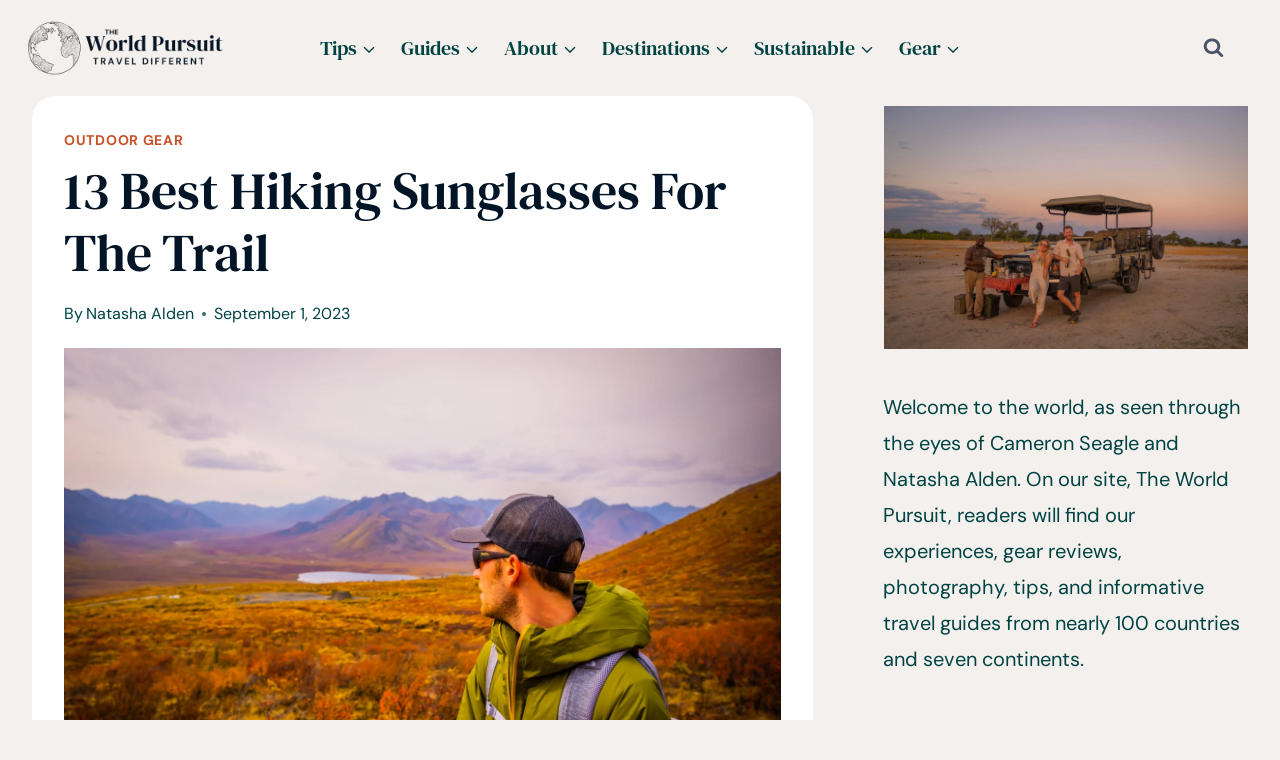

--- FILE ---
content_type: text/html; charset=UTF-8
request_url: https://theworldpursuit.com/best-hiking-sunglasses/
body_size: 62647
content:
<!doctype html>
<html lang="en-US" prefix="og: https://ogp.me/ns#" class="no-js" itemtype="https://schema.org/Blog" itemscope>
<head><meta charset="UTF-8"><script>if(navigator.userAgent.match(/MSIE|Internet Explorer/i)||navigator.userAgent.match(/Trident\/7\..*?rv:11/i)){var href=document.location.href;if(!href.match(/[?&]nowprocket/)){if(href.indexOf("?")==-1){if(href.indexOf("#")==-1){document.location.href=href+"?nowprocket=1"}else{document.location.href=href.replace("#","?nowprocket=1#")}}else{if(href.indexOf("#")==-1){document.location.href=href+"&nowprocket=1"}else{document.location.href=href.replace("#","&nowprocket=1#")}}}}</script><script>(()=>{class RocketLazyLoadScripts{constructor(){this.v="2.0.4",this.userEvents=["keydown","keyup","mousedown","mouseup","mousemove","mouseover","mouseout","touchmove","touchstart","touchend","touchcancel","wheel","click","dblclick","input"],this.attributeEvents=["onblur","onclick","oncontextmenu","ondblclick","onfocus","onmousedown","onmouseenter","onmouseleave","onmousemove","onmouseout","onmouseover","onmouseup","onmousewheel","onscroll","onsubmit"]}async t(){this.i(),this.o(),/iP(ad|hone)/.test(navigator.userAgent)&&this.h(),this.u(),this.l(this),this.m(),this.k(this),this.p(this),this._(),await Promise.all([this.R(),this.L()]),this.lastBreath=Date.now(),this.S(this),this.P(),this.D(),this.O(),this.M(),await this.C(this.delayedScripts.normal),await this.C(this.delayedScripts.defer),await this.C(this.delayedScripts.async),await this.T(),await this.F(),await this.j(),await this.A(),window.dispatchEvent(new Event("rocket-allScriptsLoaded")),this.everythingLoaded=!0,this.lastTouchEnd&&await new Promise(t=>setTimeout(t,500-Date.now()+this.lastTouchEnd)),this.I(),this.H(),this.U(),this.W()}i(){this.CSPIssue=sessionStorage.getItem("rocketCSPIssue"),document.addEventListener("securitypolicyviolation",t=>{this.CSPIssue||"script-src-elem"!==t.violatedDirective||"data"!==t.blockedURI||(this.CSPIssue=!0,sessionStorage.setItem("rocketCSPIssue",!0))},{isRocket:!0})}o(){window.addEventListener("pageshow",t=>{this.persisted=t.persisted,this.realWindowLoadedFired=!0},{isRocket:!0}),window.addEventListener("pagehide",()=>{this.onFirstUserAction=null},{isRocket:!0})}h(){let t;function e(e){t=e}window.addEventListener("touchstart",e,{isRocket:!0}),window.addEventListener("touchend",function i(o){o.changedTouches[0]&&t.changedTouches[0]&&Math.abs(o.changedTouches[0].pageX-t.changedTouches[0].pageX)<10&&Math.abs(o.changedTouches[0].pageY-t.changedTouches[0].pageY)<10&&o.timeStamp-t.timeStamp<200&&(window.removeEventListener("touchstart",e,{isRocket:!0}),window.removeEventListener("touchend",i,{isRocket:!0}),"INPUT"===o.target.tagName&&"text"===o.target.type||(o.target.dispatchEvent(new TouchEvent("touchend",{target:o.target,bubbles:!0})),o.target.dispatchEvent(new MouseEvent("mouseover",{target:o.target,bubbles:!0})),o.target.dispatchEvent(new PointerEvent("click",{target:o.target,bubbles:!0,cancelable:!0,detail:1,clientX:o.changedTouches[0].clientX,clientY:o.changedTouches[0].clientY})),event.preventDefault()))},{isRocket:!0})}q(t){this.userActionTriggered||("mousemove"!==t.type||this.firstMousemoveIgnored?"keyup"===t.type||"mouseover"===t.type||"mouseout"===t.type||(this.userActionTriggered=!0,this.onFirstUserAction&&this.onFirstUserAction()):this.firstMousemoveIgnored=!0),"click"===t.type&&t.preventDefault(),t.stopPropagation(),t.stopImmediatePropagation(),"touchstart"===this.lastEvent&&"touchend"===t.type&&(this.lastTouchEnd=Date.now()),"click"===t.type&&(this.lastTouchEnd=0),this.lastEvent=t.type,t.composedPath&&t.composedPath()[0].getRootNode()instanceof ShadowRoot&&(t.rocketTarget=t.composedPath()[0]),this.savedUserEvents.push(t)}u(){this.savedUserEvents=[],this.userEventHandler=this.q.bind(this),this.userEvents.forEach(t=>window.addEventListener(t,this.userEventHandler,{passive:!1,isRocket:!0})),document.addEventListener("visibilitychange",this.userEventHandler,{isRocket:!0})}U(){this.userEvents.forEach(t=>window.removeEventListener(t,this.userEventHandler,{passive:!1,isRocket:!0})),document.removeEventListener("visibilitychange",this.userEventHandler,{isRocket:!0}),this.savedUserEvents.forEach(t=>{(t.rocketTarget||t.target).dispatchEvent(new window[t.constructor.name](t.type,t))})}m(){const t="return false",e=Array.from(this.attributeEvents,t=>"data-rocket-"+t),i="["+this.attributeEvents.join("],[")+"]",o="[data-rocket-"+this.attributeEvents.join("],[data-rocket-")+"]",s=(e,i,o)=>{o&&o!==t&&(e.setAttribute("data-rocket-"+i,o),e["rocket"+i]=new Function("event",o),e.setAttribute(i,t))};new MutationObserver(t=>{for(const n of t)"attributes"===n.type&&(n.attributeName.startsWith("data-rocket-")||this.everythingLoaded?n.attributeName.startsWith("data-rocket-")&&this.everythingLoaded&&this.N(n.target,n.attributeName.substring(12)):s(n.target,n.attributeName,n.target.getAttribute(n.attributeName))),"childList"===n.type&&n.addedNodes.forEach(t=>{if(t.nodeType===Node.ELEMENT_NODE)if(this.everythingLoaded)for(const i of[t,...t.querySelectorAll(o)])for(const t of i.getAttributeNames())e.includes(t)&&this.N(i,t.substring(12));else for(const e of[t,...t.querySelectorAll(i)])for(const t of e.getAttributeNames())this.attributeEvents.includes(t)&&s(e,t,e.getAttribute(t))})}).observe(document,{subtree:!0,childList:!0,attributeFilter:[...this.attributeEvents,...e]})}I(){this.attributeEvents.forEach(t=>{document.querySelectorAll("[data-rocket-"+t+"]").forEach(e=>{this.N(e,t)})})}N(t,e){const i=t.getAttribute("data-rocket-"+e);i&&(t.setAttribute(e,i),t.removeAttribute("data-rocket-"+e))}k(t){Object.defineProperty(HTMLElement.prototype,"onclick",{get(){return this.rocketonclick||null},set(e){this.rocketonclick=e,this.setAttribute(t.everythingLoaded?"onclick":"data-rocket-onclick","this.rocketonclick(event)")}})}S(t){function e(e,i){let o=e[i];e[i]=null,Object.defineProperty(e,i,{get:()=>o,set(s){t.everythingLoaded?o=s:e["rocket"+i]=o=s}})}e(document,"onreadystatechange"),e(window,"onload"),e(window,"onpageshow");try{Object.defineProperty(document,"readyState",{get:()=>t.rocketReadyState,set(e){t.rocketReadyState=e},configurable:!0}),document.readyState="loading"}catch(t){console.log("WPRocket DJE readyState conflict, bypassing")}}l(t){this.originalAddEventListener=EventTarget.prototype.addEventListener,this.originalRemoveEventListener=EventTarget.prototype.removeEventListener,this.savedEventListeners=[],EventTarget.prototype.addEventListener=function(e,i,o){o&&o.isRocket||!t.B(e,this)&&!t.userEvents.includes(e)||t.B(e,this)&&!t.userActionTriggered||e.startsWith("rocket-")||t.everythingLoaded?t.originalAddEventListener.call(this,e,i,o):(t.savedEventListeners.push({target:this,remove:!1,type:e,func:i,options:o}),"mouseenter"!==e&&"mouseleave"!==e||t.originalAddEventListener.call(this,e,t.savedUserEvents.push,o))},EventTarget.prototype.removeEventListener=function(e,i,o){o&&o.isRocket||!t.B(e,this)&&!t.userEvents.includes(e)||t.B(e,this)&&!t.userActionTriggered||e.startsWith("rocket-")||t.everythingLoaded?t.originalRemoveEventListener.call(this,e,i,o):t.savedEventListeners.push({target:this,remove:!0,type:e,func:i,options:o})}}J(t,e){this.savedEventListeners=this.savedEventListeners.filter(i=>{let o=i.type,s=i.target||window;return e!==o||t!==s||(this.B(o,s)&&(i.type="rocket-"+o),this.$(i),!1)})}H(){EventTarget.prototype.addEventListener=this.originalAddEventListener,EventTarget.prototype.removeEventListener=this.originalRemoveEventListener,this.savedEventListeners.forEach(t=>this.$(t))}$(t){t.remove?this.originalRemoveEventListener.call(t.target,t.type,t.func,t.options):this.originalAddEventListener.call(t.target,t.type,t.func,t.options)}p(t){let e;function i(e){return t.everythingLoaded?e:e.split(" ").map(t=>"load"===t||t.startsWith("load.")?"rocket-jquery-load":t).join(" ")}function o(o){function s(e){const s=o.fn[e];o.fn[e]=o.fn.init.prototype[e]=function(){return this[0]===window&&t.userActionTriggered&&("string"==typeof arguments[0]||arguments[0]instanceof String?arguments[0]=i(arguments[0]):"object"==typeof arguments[0]&&Object.keys(arguments[0]).forEach(t=>{const e=arguments[0][t];delete arguments[0][t],arguments[0][i(t)]=e})),s.apply(this,arguments),this}}if(o&&o.fn&&!t.allJQueries.includes(o)){const e={DOMContentLoaded:[],"rocket-DOMContentLoaded":[]};for(const t in e)document.addEventListener(t,()=>{e[t].forEach(t=>t())},{isRocket:!0});o.fn.ready=o.fn.init.prototype.ready=function(i){function s(){parseInt(o.fn.jquery)>2?setTimeout(()=>i.bind(document)(o)):i.bind(document)(o)}return"function"==typeof i&&(t.realDomReadyFired?!t.userActionTriggered||t.fauxDomReadyFired?s():e["rocket-DOMContentLoaded"].push(s):e.DOMContentLoaded.push(s)),o([])},s("on"),s("one"),s("off"),t.allJQueries.push(o)}e=o}t.allJQueries=[],o(window.jQuery),Object.defineProperty(window,"jQuery",{get:()=>e,set(t){o(t)}})}P(){const t=new Map;document.write=document.writeln=function(e){const i=document.currentScript,o=document.createRange(),s=i.parentElement;let n=t.get(i);void 0===n&&(n=i.nextSibling,t.set(i,n));const c=document.createDocumentFragment();o.setStart(c,0),c.appendChild(o.createContextualFragment(e)),s.insertBefore(c,n)}}async R(){return new Promise(t=>{this.userActionTriggered?t():this.onFirstUserAction=t})}async L(){return new Promise(t=>{document.addEventListener("DOMContentLoaded",()=>{this.realDomReadyFired=!0,t()},{isRocket:!0})})}async j(){return this.realWindowLoadedFired?Promise.resolve():new Promise(t=>{window.addEventListener("load",t,{isRocket:!0})})}M(){this.pendingScripts=[];this.scriptsMutationObserver=new MutationObserver(t=>{for(const e of t)e.addedNodes.forEach(t=>{"SCRIPT"!==t.tagName||t.noModule||t.isWPRocket||this.pendingScripts.push({script:t,promise:new Promise(e=>{const i=()=>{const i=this.pendingScripts.findIndex(e=>e.script===t);i>=0&&this.pendingScripts.splice(i,1),e()};t.addEventListener("load",i,{isRocket:!0}),t.addEventListener("error",i,{isRocket:!0}),setTimeout(i,1e3)})})})}),this.scriptsMutationObserver.observe(document,{childList:!0,subtree:!0})}async F(){await this.X(),this.pendingScripts.length?(await this.pendingScripts[0].promise,await this.F()):this.scriptsMutationObserver.disconnect()}D(){this.delayedScripts={normal:[],async:[],defer:[]},document.querySelectorAll("script[type$=rocketlazyloadscript]").forEach(t=>{t.hasAttribute("data-rocket-src")?t.hasAttribute("async")&&!1!==t.async?this.delayedScripts.async.push(t):t.hasAttribute("defer")&&!1!==t.defer||"module"===t.getAttribute("data-rocket-type")?this.delayedScripts.defer.push(t):this.delayedScripts.normal.push(t):this.delayedScripts.normal.push(t)})}async _(){await this.L();let t=[];document.querySelectorAll("script[type$=rocketlazyloadscript][data-rocket-src]").forEach(e=>{let i=e.getAttribute("data-rocket-src");if(i&&!i.startsWith("data:")){i.startsWith("//")&&(i=location.protocol+i);try{const o=new URL(i).origin;o!==location.origin&&t.push({src:o,crossOrigin:e.crossOrigin||"module"===e.getAttribute("data-rocket-type")})}catch(t){}}}),t=[...new Map(t.map(t=>[JSON.stringify(t),t])).values()],this.Y(t,"preconnect")}async G(t){if(await this.K(),!0!==t.noModule||!("noModule"in HTMLScriptElement.prototype))return new Promise(e=>{let i;function o(){(i||t).setAttribute("data-rocket-status","executed"),e()}try{if(navigator.userAgent.includes("Firefox/")||""===navigator.vendor||this.CSPIssue)i=document.createElement("script"),[...t.attributes].forEach(t=>{let e=t.nodeName;"type"!==e&&("data-rocket-type"===e&&(e="type"),"data-rocket-src"===e&&(e="src"),i.setAttribute(e,t.nodeValue))}),t.text&&(i.text=t.text),t.nonce&&(i.nonce=t.nonce),i.hasAttribute("src")?(i.addEventListener("load",o,{isRocket:!0}),i.addEventListener("error",()=>{i.setAttribute("data-rocket-status","failed-network"),e()},{isRocket:!0}),setTimeout(()=>{i.isConnected||e()},1)):(i.text=t.text,o()),i.isWPRocket=!0,t.parentNode.replaceChild(i,t);else{const i=t.getAttribute("data-rocket-type"),s=t.getAttribute("data-rocket-src");i?(t.type=i,t.removeAttribute("data-rocket-type")):t.removeAttribute("type"),t.addEventListener("load",o,{isRocket:!0}),t.addEventListener("error",i=>{this.CSPIssue&&i.target.src.startsWith("data:")?(console.log("WPRocket: CSP fallback activated"),t.removeAttribute("src"),this.G(t).then(e)):(t.setAttribute("data-rocket-status","failed-network"),e())},{isRocket:!0}),s?(t.fetchPriority="high",t.removeAttribute("data-rocket-src"),t.src=s):t.src="data:text/javascript;base64,"+window.btoa(unescape(encodeURIComponent(t.text)))}}catch(i){t.setAttribute("data-rocket-status","failed-transform"),e()}});t.setAttribute("data-rocket-status","skipped")}async C(t){const e=t.shift();return e?(e.isConnected&&await this.G(e),this.C(t)):Promise.resolve()}O(){this.Y([...this.delayedScripts.normal,...this.delayedScripts.defer,...this.delayedScripts.async],"preload")}Y(t,e){this.trash=this.trash||[];let i=!0;var o=document.createDocumentFragment();t.forEach(t=>{const s=t.getAttribute&&t.getAttribute("data-rocket-src")||t.src;if(s&&!s.startsWith("data:")){const n=document.createElement("link");n.href=s,n.rel=e,"preconnect"!==e&&(n.as="script",n.fetchPriority=i?"high":"low"),t.getAttribute&&"module"===t.getAttribute("data-rocket-type")&&(n.crossOrigin=!0),t.crossOrigin&&(n.crossOrigin=t.crossOrigin),t.integrity&&(n.integrity=t.integrity),t.nonce&&(n.nonce=t.nonce),o.appendChild(n),this.trash.push(n),i=!1}}),document.head.appendChild(o)}W(){this.trash.forEach(t=>t.remove())}async T(){try{document.readyState="interactive"}catch(t){}this.fauxDomReadyFired=!0;try{await this.K(),this.J(document,"readystatechange"),document.dispatchEvent(new Event("rocket-readystatechange")),await this.K(),document.rocketonreadystatechange&&document.rocketonreadystatechange(),await this.K(),this.J(document,"DOMContentLoaded"),document.dispatchEvent(new Event("rocket-DOMContentLoaded")),await this.K(),this.J(window,"DOMContentLoaded"),window.dispatchEvent(new Event("rocket-DOMContentLoaded"))}catch(t){console.error(t)}}async A(){try{document.readyState="complete"}catch(t){}try{await this.K(),this.J(document,"readystatechange"),document.dispatchEvent(new Event("rocket-readystatechange")),await this.K(),document.rocketonreadystatechange&&document.rocketonreadystatechange(),await this.K(),this.J(window,"load"),window.dispatchEvent(new Event("rocket-load")),await this.K(),window.rocketonload&&window.rocketonload(),await this.K(),this.allJQueries.forEach(t=>t(window).trigger("rocket-jquery-load")),await this.K(),this.J(window,"pageshow");const t=new Event("rocket-pageshow");t.persisted=this.persisted,window.dispatchEvent(t),await this.K(),window.rocketonpageshow&&window.rocketonpageshow({persisted:this.persisted})}catch(t){console.error(t)}}async K(){Date.now()-this.lastBreath>45&&(await this.X(),this.lastBreath=Date.now())}async X(){return document.hidden?new Promise(t=>setTimeout(t)):new Promise(t=>requestAnimationFrame(t))}B(t,e){return e===document&&"readystatechange"===t||(e===document&&"DOMContentLoaded"===t||(e===window&&"DOMContentLoaded"===t||(e===window&&"load"===t||e===window&&"pageshow"===t)))}static run(){(new RocketLazyLoadScripts).t()}}RocketLazyLoadScripts.run()})();</script>
	
	<meta name="viewport" content="width=device-width, initial-scale=1, minimum-scale=1">
		<style></style>
	
<!-- Search Engine Optimization by Rank Math - https://rankmath.com/ -->
<title>13 BEST Hiking Sunglasses For The Trail In 2026</title>
<link crossorigin data-rocket-preload as="font" href="https://theworldpursuit.com/wp-content/fonts/dm-sans/rP2Yp2ywxg089UriI5-g4vlH9VoD8Cmcqbu0-K4.woff2" rel="preload">
<link crossorigin data-rocket-preload as="font" href="https://theworldpursuit.com/wp-content/fonts/dm-serif-text/rnCu-xZa_krGokauCeNq1wWyWfSFXQ.woff2" rel="preload">
<style id="wpr-usedcss">img:is([sizes=auto i],[sizes^="auto," i]){contain-intrinsic-size:3000px 1500px}.kb-row-layout-wrap{position:relative;border:0 solid transparent}.kb-row-layout-wrap:before{clear:both;display:table;content:""}.kt-row-column-wrap{display:grid;grid-template-columns:minmax(0,1fr);gap:var(--global-row-gutter-md,2rem) var(--global-row-gutter-md,2rem);grid-auto-rows:minmax(min-content,max-content);z-index:1;position:relative}.wp-block-kadence-rowlayout .kt-row-column-wrap.kb-theme-content-width{margin-left:auto;margin-right:auto}.kt-row-has-bg>.kt-row-column-wrap{padding-left:var(--global-content-edge-padding,15px);padding-right:var(--global-content-edge-padding,15px)}.alignfull>.kt-row-column-wrap{padding-left:var(--global-content-edge-padding,15px);padding-right:var(--global-content-edge-padding,15px)}.entry-content .wp-block-kadence-rowlayout.alignfull{text-align:inherit;margin-bottom:0}:where(.kb-row-layout-wrap:has(.wp-block-kadence-navigation)){z-index:49}:where(header .kb-row-layout-wrap:has(.wp-block-kadence-navigation)){z-index:1000}.wp-block-kadence-column{display:flex;flex-direction:column;z-index:1;min-width:0;min-height:0}.kt-inside-inner-col{flex-direction:column;border:0 solid transparent;position:relative;transition:all .3s ease}body.admin-bar{--kb-admin-bar-visible:34px}@media screen and (max-width:782px){body.admin-bar{--kb-admin-bar-visible:46px}}.wp-block-kadence-image:not(:last-child){margin-bottom:1em}.wp-block-kadence-image img{max-width:100%;border:0 solid currentColor;box-sizing:border-box}.wp-block-kadence-image .aligncenter{text-align:center}.wp-block-kadence-image.alignfull img{width:100%}.wp-block-kadence-image .aligncenter{display:table}.wp-block-kadence-image .aligncenter{margin-left:auto;margin-right:auto}.wp-block-kadence-image figure{margin:0}.wp-block-kadence-iconlist ul.kt-svg-icon-list:not(.this-prevents-issues):not(.this-stops-third-party-issues):not(.tijsloc){list-style:none;padding:0;display:grid}.wp-block-kadence-iconlist ul.kt-svg-icon-list li.kt-svg-icon-list-item-wrap:not(.this-prevents-issues):not(.this-stops-third-party-issues):not(.tijsloc){display:flex}.wp-block-kadence-iconlist ul.kt-svg-icon-list{padding:0;list-style:none;margin:0 0 10px;text-align:left;grid-template-rows:auto;display:grid;gap:5px 0}.wp-block-kadence-iconlist ul.kt-svg-icon-list svg{width:1em;height:1em}.wp-block-kadence-iconlist ul.kt-svg-icon-list .kt-svg-icon-list-item-wrap{display:flex;align-items:center;padding:0}.wp-block-kadence-iconlist ul.kt-svg-icon-list .kt-svg-icon-list-item-wrap .kt-svg-icon-list-single{margin-right:10px;padding:4px 0;display:inline-flex;justify-content:center;align-items:center}.wp-block-kadence-iconlist ul.kt-svg-icon-list .kt-svg-icon-list-item-wrap .kt-svg-icon-link{display:flex;align-items:center}.wp-block-kadence-iconlist ul.kt-svg-icon-list .kt-svg-icon-list-item-wrap:last-child{margin-bottom:0}.wp-block-kadence-iconlist.aligncenter .kt-svg-icon-list-item-wrap{justify-content:center}.kb-buttons-wrap{display:flex;flex-wrap:wrap;align-items:center;justify-content:center;gap:var(--global-kb-gap-xs,.5rem)}.kb-button{z-index:1;position:relative;overflow:hidden;display:inline-flex;text-align:center;align-items:center;justify-content:center}.kb-button.kt-btn-width-type-full{flex:1 0 fit-content;width:100%}.wp-block-kadence-advancedbtn .kb-button:not(.specificity):not(.extra-specificity){text-decoration:none}.kb-button:not(.kb-btn-global-inherit){border:0 solid transparent;padding:.4em 1em;cursor:pointer;font-size:1.125rem;border-radius:3px;transition:all .3s ease-in-out;box-shadow:none}.kb-button:not(.kb-btn-global-inherit):hover{box-shadow:none}.kb-button::before{position:absolute;content:"";top:0;right:0;bottom:0;left:0;z-index:-1;opacity:0;background:rgba(0,0,0,0)}.kb-button:focus::before,.kb-button:hover::before{opacity:1}.kb-button.kt-btn-has-svg-true{gap:.5em;display:inline-flex}.wp-block-kadence-advancedbtn .kb-svg-icon-wrap{display:inline-flex;justify-content:center;align-items:center}.wp-block-kadence-advancedbtn .kb-svg-icon-wrap svg{width:1em;height:1em}img.emoji{display:inline!important;border:none!important;box-shadow:none!important;height:1em!important;width:1em!important;margin:0 .07em!important;vertical-align:-.1em!important;background:0 0!important;padding:0!important}.wp-block-button__link{box-sizing:border-box;cursor:pointer;display:inline-block;text-align:center;word-break:break-word}.wp-block-button__link.aligncenter{text-align:center}:where(.wp-block-button__link){border-radius:9999px;box-shadow:none;padding:calc(.667em + 2px) calc(1.333em + 2px);text-decoration:none}:root :where(.wp-block-button .wp-block-button__link.is-style-outline),:root :where(.wp-block-button.is-style-outline>.wp-block-button__link){border:2px solid;padding:.667em 1.333em}:root :where(.wp-block-button .wp-block-button__link.is-style-outline:not(.has-text-color)),:root :where(.wp-block-button.is-style-outline>.wp-block-button__link:not(.has-text-color)){color:currentColor}:root :where(.wp-block-button .wp-block-button__link.is-style-outline:not(.has-background)),:root :where(.wp-block-button.is-style-outline>.wp-block-button__link:not(.has-background)){background-color:initial;background-image:none}.wp-block-buttons>.wp-block-button{display:inline-block;margin:0}.wp-block-buttons.is-content-justification-center{justify-content:center}.wp-block-buttons.aligncenter{text-align:center}.wp-block-buttons:not(.is-content-justification-space-between,.is-content-justification-right,.is-content-justification-left,.is-content-justification-center) .wp-block-button.aligncenter{margin-left:auto;margin-right:auto;width:100%}.wp-block-button.aligncenter{text-align:center}:where(.wp-block-calendar table:not(.has-background) th){background:#ddd}.wp-block-columns{align-items:normal!important;box-sizing:border-box;display:flex;flex-wrap:wrap!important}@media (min-width:782px){.wp-block-columns{flex-wrap:nowrap!important}}@media (max-width:781px){.wp-block-columns:not(.is-not-stacked-on-mobile)>.wp-block-column{flex-basis:100%!important}}@media (min-width:782px){.wp-block-columns:not(.is-not-stacked-on-mobile)>.wp-block-column{flex-basis:0;flex-grow:1}}:where(.wp-block-columns){margin-bottom:1.75em}:where(.wp-block-columns.has-background){padding:1.25em 2.375em}.wp-block-column{flex-grow:1;min-width:0;overflow-wrap:break-word;word-break:break-word}:where(.wp-block-post-comments input[type=submit]){border:none}:where(.wp-block-cover-image:not(.has-text-color)),:where(.wp-block-cover:not(.has-text-color)){color:#fff}:where(.wp-block-cover-image.is-light:not(.has-text-color)),:where(.wp-block-cover.is-light:not(.has-text-color)){color:#000}:root :where(.wp-block-cover h1:not(.has-text-color)),:root :where(.wp-block-cover h2:not(.has-text-color)),:root :where(.wp-block-cover h3:not(.has-text-color)),:root :where(.wp-block-cover h4:not(.has-text-color)),:root :where(.wp-block-cover h5:not(.has-text-color)),:root :where(.wp-block-cover h6:not(.has-text-color)),:root :where(.wp-block-cover p:not(.has-text-color)){color:inherit}:where(.wp-block-file){margin-bottom:1.5em}:where(.wp-block-file__button){border-radius:2em;display:inline-block;padding:.5em 1em}:where(.wp-block-file__button):is(a):active,:where(.wp-block-file__button):is(a):focus,:where(.wp-block-file__button):is(a):hover,:where(.wp-block-file__button):is(a):visited{box-shadow:none;color:#fff;opacity:.85;text-decoration:none}.wp-block-group{box-sizing:border-box}:where(.wp-block-group.wp-block-group-is-layout-constrained){position:relative}h1.has-background,h2.has-background,h3.has-background,h4.has-background,h5.has-background,h6.has-background{padding:1.25em 2.375em}.wp-block-image a{display:inline-block}.wp-block-image img{box-sizing:border-box;height:auto;max-width:100%;vertical-align:bottom}@media (prefers-reduced-motion:no-preference){.wp-block-image img.hide{visibility:hidden}.wp-block-image img.show{animation:.4s show-content-image}}.wp-block-image[style*=border-radius] img,.wp-block-image[style*=border-radius]>a{border-radius:inherit}.wp-block-image.aligncenter{text-align:center}.wp-block-image.alignfull a{width:100%}.wp-block-image.alignfull img{height:auto;width:100%}.wp-block-image .aligncenter,.wp-block-image.aligncenter{display:table}.wp-block-image .aligncenter{margin-left:auto;margin-right:auto}.wp-block-image :where(figcaption){margin-bottom:1em;margin-top:.5em}:root :where(.wp-block-image.is-style-rounded img,.wp-block-image .is-style-rounded img){border-radius:9999px}.wp-block-image figure{margin:0}@keyframes show-content-image{0%{visibility:hidden}99%{visibility:hidden}to{visibility:visible}}:where(.wp-block-latest-comments:not([style*=line-height] .wp-block-latest-comments__comment)){line-height:1.1}:where(.wp-block-latest-comments:not([style*=line-height] .wp-block-latest-comments__comment-excerpt p)){line-height:1.8}:root :where(.wp-block-latest-posts.is-grid){padding:0}:root :where(.wp-block-latest-posts.wp-block-latest-posts__list){padding-left:0}ul{box-sizing:border-box}:root :where(.wp-block-list.has-background){padding:1.25em 2.375em}:where(.wp-block-navigation.has-background .wp-block-navigation-item a:not(.wp-element-button)),:where(.wp-block-navigation.has-background .wp-block-navigation-submenu a:not(.wp-element-button)){padding:.5em 1em}:where(.wp-block-navigation .wp-block-navigation__submenu-container .wp-block-navigation-item a:not(.wp-element-button)),:where(.wp-block-navigation .wp-block-navigation__submenu-container .wp-block-navigation-submenu a:not(.wp-element-button)),:where(.wp-block-navigation .wp-block-navigation__submenu-container .wp-block-navigation-submenu button.wp-block-navigation-item__content),:where(.wp-block-navigation .wp-block-navigation__submenu-container .wp-block-pages-list__item button.wp-block-navigation-item__content){padding:.5em 1em}:root :where(p.has-background){padding:1.25em 2.375em}:where(p.has-text-color:not(.has-link-color)) a{color:inherit}:where(.wp-block-post-comments-form) input:not([type=submit]),:where(.wp-block-post-comments-form) textarea{border:1px solid #949494;font-family:inherit;font-size:1em}:where(.wp-block-post-comments-form) input:where(:not([type=submit]):not([type=checkbox])),:where(.wp-block-post-comments-form) textarea{padding:calc(.667em + 2px)}:where(.wp-block-post-excerpt){box-sizing:border-box;margin-bottom:var(--wp--style--block-gap);margin-top:var(--wp--style--block-gap)}:where(.wp-block-preformatted.has-background){padding:1.25em 2.375em}:where(.wp-block-search__button){border:1px solid #ccc;padding:6px 10px}:where(.wp-block-search__input){font-family:inherit;font-size:inherit;font-style:inherit;font-weight:inherit;letter-spacing:inherit;line-height:inherit;text-transform:inherit}:where(.wp-block-search__button-inside .wp-block-search__inside-wrapper){border:1px solid #949494;box-sizing:border-box;padding:4px}:where(.wp-block-search__button-inside .wp-block-search__inside-wrapper) .wp-block-search__input{border:none;border-radius:0;padding:0 4px}:where(.wp-block-search__button-inside .wp-block-search__inside-wrapper) .wp-block-search__input:focus{outline:0}:where(.wp-block-search__button-inside .wp-block-search__inside-wrapper) :where(.wp-block-search__button){padding:4px 8px}.wp-block-separator{border:none;border-top:2px solid}:root :where(.wp-block-separator.is-style-dots){height:auto;line-height:1;text-align:center}:root :where(.wp-block-separator.is-style-dots):before{color:currentColor;content:"···";font-family:serif;font-size:1.5em;letter-spacing:2em;padding-left:2em}:root :where(.wp-block-site-logo.is-style-rounded){border-radius:9999px}.wp-block-social-links{background:0 0;box-sizing:border-box;margin-left:0;padding-left:0;padding-right:0;text-indent:0}.wp-block-social-links .wp-social-link a,.wp-block-social-links .wp-social-link a:hover{border-bottom:0;box-shadow:none;text-decoration:none}.wp-block-social-links .wp-social-link svg{height:1em;width:1em}.wp-block-social-links .wp-social-link span:not(.screen-reader-text){font-size:.65em;margin-left:.5em;margin-right:.5em}.wp-block-social-links{font-size:24px}.wp-block-social-links.has-large-icon-size{font-size:36px}.wp-block-social-links.aligncenter{display:flex;justify-content:center}.wp-block-social-link{border-radius:9999px;display:block;height:auto;transition:transform .1s ease}@media (prefers-reduced-motion:reduce){.wp-block-social-link{transition-delay:0s;transition-duration:0s}}.wp-block-social-link a{align-items:center;display:flex;line-height:0;transition:transform .1s ease}.wp-block-social-link:hover{transform:scale(1.1)}.wp-block-social-links .wp-block-social-link.wp-social-link{display:inline-block;margin:0;padding:0}.wp-block-social-links .wp-block-social-link.wp-social-link .wp-block-social-link-anchor,.wp-block-social-links .wp-block-social-link.wp-social-link .wp-block-social-link-anchor svg,.wp-block-social-links .wp-block-social-link.wp-social-link .wp-block-social-link-anchor:active,.wp-block-social-links .wp-block-social-link.wp-social-link .wp-block-social-link-anchor:hover,.wp-block-social-links .wp-block-social-link.wp-social-link .wp-block-social-link-anchor:visited{color:currentColor;fill:currentColor}:where(.wp-block-social-links:not(.is-style-logos-only)) .wp-social-link{background-color:#f0f0f0;color:#444}:where(.wp-block-social-links:not(.is-style-logos-only)) .wp-social-link-amazon{background-color:#f90;color:#fff}:where(.wp-block-social-links:not(.is-style-logos-only)) .wp-social-link-bandcamp{background-color:#1ea0c3;color:#fff}:where(.wp-block-social-links:not(.is-style-logos-only)) .wp-social-link-behance{background-color:#0757fe;color:#fff}:where(.wp-block-social-links:not(.is-style-logos-only)) .wp-social-link-bluesky{background-color:#0a7aff;color:#fff}:where(.wp-block-social-links:not(.is-style-logos-only)) .wp-social-link-codepen{background-color:#1e1f26;color:#fff}:where(.wp-block-social-links:not(.is-style-logos-only)) .wp-social-link-deviantart{background-color:#02e49b;color:#fff}:where(.wp-block-social-links:not(.is-style-logos-only)) .wp-social-link-dribbble{background-color:#e94c89;color:#fff}:where(.wp-block-social-links:not(.is-style-logos-only)) .wp-social-link-dropbox{background-color:#4280ff;color:#fff}:where(.wp-block-social-links:not(.is-style-logos-only)) .wp-social-link-etsy{background-color:#f45800;color:#fff}:where(.wp-block-social-links:not(.is-style-logos-only)) .wp-social-link-facebook{background-color:#0866ff;color:#fff}:where(.wp-block-social-links:not(.is-style-logos-only)) .wp-social-link-fivehundredpx{background-color:#000;color:#fff}:where(.wp-block-social-links:not(.is-style-logos-only)) .wp-social-link-flickr{background-color:#0461dd;color:#fff}:where(.wp-block-social-links:not(.is-style-logos-only)) .wp-social-link-foursquare{background-color:#e65678;color:#fff}:where(.wp-block-social-links:not(.is-style-logos-only)) .wp-social-link-github{background-color:#24292d;color:#fff}:where(.wp-block-social-links:not(.is-style-logos-only)) .wp-social-link-goodreads{background-color:#eceadd;color:#382110}:where(.wp-block-social-links:not(.is-style-logos-only)) .wp-social-link-google{background-color:#ea4434;color:#fff}:where(.wp-block-social-links:not(.is-style-logos-only)) .wp-social-link-gravatar{background-color:#1d4fc4;color:#fff}:where(.wp-block-social-links:not(.is-style-logos-only)) .wp-social-link-instagram{background-color:#f00075;color:#fff}:where(.wp-block-social-links:not(.is-style-logos-only)) .wp-social-link-lastfm{background-color:#e21b24;color:#fff}:where(.wp-block-social-links:not(.is-style-logos-only)) .wp-social-link-linkedin{background-color:#0d66c2;color:#fff}:where(.wp-block-social-links:not(.is-style-logos-only)) .wp-social-link-mastodon{background-color:#3288d4;color:#fff}:where(.wp-block-social-links:not(.is-style-logos-only)) .wp-social-link-medium{background-color:#000;color:#fff}:where(.wp-block-social-links:not(.is-style-logos-only)) .wp-social-link-meetup{background-color:#f6405f;color:#fff}:where(.wp-block-social-links:not(.is-style-logos-only)) .wp-social-link-patreon{background-color:#000;color:#fff}:where(.wp-block-social-links:not(.is-style-logos-only)) .wp-social-link-pinterest{background-color:#e60122;color:#fff}:where(.wp-block-social-links:not(.is-style-logos-only)) .wp-social-link-pocket{background-color:#ef4155;color:#fff}:where(.wp-block-social-links:not(.is-style-logos-only)) .wp-social-link-reddit{background-color:#ff4500;color:#fff}:where(.wp-block-social-links:not(.is-style-logos-only)) .wp-social-link-skype{background-color:#0478d7;color:#fff}:where(.wp-block-social-links:not(.is-style-logos-only)) .wp-social-link-snapchat{background-color:#fefc00;color:#fff;stroke:#000}:where(.wp-block-social-links:not(.is-style-logos-only)) .wp-social-link-soundcloud{background-color:#ff5600;color:#fff}:where(.wp-block-social-links:not(.is-style-logos-only)) .wp-social-link-spotify{background-color:#1bd760;color:#fff}:where(.wp-block-social-links:not(.is-style-logos-only)) .wp-social-link-telegram{background-color:#2aabee;color:#fff}:where(.wp-block-social-links:not(.is-style-logos-only)) .wp-social-link-threads{background-color:#000;color:#fff}:where(.wp-block-social-links:not(.is-style-logos-only)) .wp-social-link-tiktok{background-color:#000;color:#fff}:where(.wp-block-social-links:not(.is-style-logos-only)) .wp-social-link-tumblr{background-color:#011835;color:#fff}:where(.wp-block-social-links:not(.is-style-logos-only)) .wp-social-link-twitch{background-color:#6440a4;color:#fff}:where(.wp-block-social-links:not(.is-style-logos-only)) .wp-social-link-twitter{background-color:#1da1f2;color:#fff}:where(.wp-block-social-links:not(.is-style-logos-only)) .wp-social-link-vimeo{background-color:#1eb7ea;color:#fff}:where(.wp-block-social-links:not(.is-style-logos-only)) .wp-social-link-vk{background-color:#4680c2;color:#fff}:where(.wp-block-social-links:not(.is-style-logos-only)) .wp-social-link-wordpress{background-color:#3499cd;color:#fff}:where(.wp-block-social-links:not(.is-style-logos-only)) .wp-social-link-whatsapp{background-color:#25d366;color:#fff}:where(.wp-block-social-links:not(.is-style-logos-only)) .wp-social-link-x{background-color:#000;color:#fff}:where(.wp-block-social-links:not(.is-style-logos-only)) .wp-social-link-yelp{background-color:#d32422;color:#fff}:where(.wp-block-social-links:not(.is-style-logos-only)) .wp-social-link-youtube{background-color:red;color:#fff}:where(.wp-block-social-links.is-style-logos-only) .wp-social-link{background:0 0}:where(.wp-block-social-links.is-style-logos-only) .wp-social-link svg{height:1.25em;width:1.25em}:where(.wp-block-social-links.is-style-logos-only) .wp-social-link-amazon{color:#f90}:where(.wp-block-social-links.is-style-logos-only) .wp-social-link-bandcamp{color:#1ea0c3}:where(.wp-block-social-links.is-style-logos-only) .wp-social-link-behance{color:#0757fe}:where(.wp-block-social-links.is-style-logos-only) .wp-social-link-bluesky{color:#0a7aff}:where(.wp-block-social-links.is-style-logos-only) .wp-social-link-codepen{color:#1e1f26}:where(.wp-block-social-links.is-style-logos-only) .wp-social-link-deviantart{color:#02e49b}:where(.wp-block-social-links.is-style-logos-only) .wp-social-link-dribbble{color:#e94c89}:where(.wp-block-social-links.is-style-logos-only) .wp-social-link-dropbox{color:#4280ff}:where(.wp-block-social-links.is-style-logos-only) .wp-social-link-etsy{color:#f45800}:where(.wp-block-social-links.is-style-logos-only) .wp-social-link-facebook{color:#0866ff}:where(.wp-block-social-links.is-style-logos-only) .wp-social-link-fivehundredpx{color:#000}:where(.wp-block-social-links.is-style-logos-only) .wp-social-link-flickr{color:#0461dd}:where(.wp-block-social-links.is-style-logos-only) .wp-social-link-foursquare{color:#e65678}:where(.wp-block-social-links.is-style-logos-only) .wp-social-link-github{color:#24292d}:where(.wp-block-social-links.is-style-logos-only) .wp-social-link-goodreads{color:#382110}:where(.wp-block-social-links.is-style-logos-only) .wp-social-link-google{color:#ea4434}:where(.wp-block-social-links.is-style-logos-only) .wp-social-link-gravatar{color:#1d4fc4}:where(.wp-block-social-links.is-style-logos-only) .wp-social-link-instagram{color:#f00075}:where(.wp-block-social-links.is-style-logos-only) .wp-social-link-lastfm{color:#e21b24}:where(.wp-block-social-links.is-style-logos-only) .wp-social-link-linkedin{color:#0d66c2}:where(.wp-block-social-links.is-style-logos-only) .wp-social-link-mastodon{color:#3288d4}:where(.wp-block-social-links.is-style-logos-only) .wp-social-link-medium{color:#000}:where(.wp-block-social-links.is-style-logos-only) .wp-social-link-meetup{color:#f6405f}:where(.wp-block-social-links.is-style-logos-only) .wp-social-link-patreon{color:#000}:where(.wp-block-social-links.is-style-logos-only) .wp-social-link-pinterest{color:#e60122}:where(.wp-block-social-links.is-style-logos-only) .wp-social-link-pocket{color:#ef4155}:where(.wp-block-social-links.is-style-logos-only) .wp-social-link-reddit{color:#ff4500}:where(.wp-block-social-links.is-style-logos-only) .wp-social-link-skype{color:#0478d7}:where(.wp-block-social-links.is-style-logos-only) .wp-social-link-snapchat{color:#fff;stroke:#000}:where(.wp-block-social-links.is-style-logos-only) .wp-social-link-soundcloud{color:#ff5600}:where(.wp-block-social-links.is-style-logos-only) .wp-social-link-spotify{color:#1bd760}:where(.wp-block-social-links.is-style-logos-only) .wp-social-link-telegram{color:#2aabee}:where(.wp-block-social-links.is-style-logos-only) .wp-social-link-threads{color:#000}:where(.wp-block-social-links.is-style-logos-only) .wp-social-link-tiktok{color:#000}:where(.wp-block-social-links.is-style-logos-only) .wp-social-link-tumblr{color:#011835}:where(.wp-block-social-links.is-style-logos-only) .wp-social-link-twitch{color:#6440a4}:where(.wp-block-social-links.is-style-logos-only) .wp-social-link-twitter{color:#1da1f2}:where(.wp-block-social-links.is-style-logos-only) .wp-social-link-vimeo{color:#1eb7ea}:where(.wp-block-social-links.is-style-logos-only) .wp-social-link-vk{color:#4680c2}:where(.wp-block-social-links.is-style-logos-only) .wp-social-link-whatsapp{color:#25d366}:where(.wp-block-social-links.is-style-logos-only) .wp-social-link-wordpress{color:#3499cd}:where(.wp-block-social-links.is-style-logos-only) .wp-social-link-x{color:#000}:where(.wp-block-social-links.is-style-logos-only) .wp-social-link-yelp{color:#d32422}:where(.wp-block-social-links.is-style-logos-only) .wp-social-link-youtube{color:red}:root :where(.wp-block-social-links .wp-social-link a){padding:.25em}:root :where(.wp-block-social-links.is-style-logos-only .wp-social-link a){padding:0}:root :where(.wp-block-social-links.is-style-pill-shape .wp-social-link a){padding-left:.66667em;padding-right:.66667em}:root :where(.wp-block-tag-cloud.is-style-outline){display:flex;flex-wrap:wrap;gap:1ch}:root :where(.wp-block-tag-cloud.is-style-outline a){border:1px solid;font-size:unset!important;margin-right:0;padding:1ch 2ch;text-decoration:none!important}:root :where(.wp-block-table-of-contents){box-sizing:border-box}:where(.wp-block-term-description){box-sizing:border-box;margin-bottom:var(--wp--style--block-gap);margin-top:var(--wp--style--block-gap)}:where(pre.wp-block-verse){font-family:inherit}.entry-content{counter-reset:footnotes}.wp-element-button{cursor:pointer}:root{--wp--preset--font-size--normal:16px;--wp--preset--font-size--huge:42px}.has-text-align-center{text-align:center}.aligncenter{clear:both}.items-justified-space-between{justify-content:space-between}.screen-reader-text{border:0;clip:rect(1px,1px,1px,1px);clip-path:inset(50%);height:1px;margin:-1px;overflow:hidden;padding:0;position:absolute;width:1px;word-wrap:normal!important}.screen-reader-text:focus{background-color:#ddd;clip:auto!important;clip-path:none;color:#444;display:block;font-size:1em;height:auto;left:5px;line-height:normal;padding:15px 23px 14px;text-decoration:none;top:5px;width:auto;z-index:100000}html :where(.has-border-color){border-style:solid}html :where([style*=border-top-color]){border-top-style:solid}html :where([style*=border-right-color]){border-right-style:solid}html :where([style*=border-bottom-color]){border-bottom-style:solid}html :where([style*=border-left-color]){border-left-style:solid}html :where([style*=border-width]){border-style:solid}html :where([style*=border-top-width]){border-top-style:solid}html :where([style*=border-right-width]){border-right-style:solid}html :where([style*=border-bottom-width]){border-bottom-style:solid}html :where([style*=border-left-width]){border-left-style:solid}html :where(img[class*=wp-image-]){height:auto;max-width:100%}:where(figure){margin:0 0 1em}html :where(.is-position-sticky){--wp-admin--admin-bar--position-offset:var(--wp-admin--admin-bar--height,0px)}@media screen and (max-width:600px){html :where(.is-position-sticky){--wp-admin--admin-bar--position-offset:0px}}:root{--rankmath-wp-adminbar-height:0}:root{--wp--preset--aspect-ratio--square:1;--wp--preset--aspect-ratio--4-3:4/3;--wp--preset--aspect-ratio--3-4:3/4;--wp--preset--aspect-ratio--3-2:3/2;--wp--preset--aspect-ratio--2-3:2/3;--wp--preset--aspect-ratio--16-9:16/9;--wp--preset--aspect-ratio--9-16:9/16;--wp--preset--color--black:#000000;--wp--preset--color--cyan-bluish-gray:#abb8c3;--wp--preset--color--white:#ffffff;--wp--preset--color--pale-pink:#f78da7;--wp--preset--color--vivid-red:#cf2e2e;--wp--preset--color--luminous-vivid-orange:#ff6900;--wp--preset--color--luminous-vivid-amber:#fcb900;--wp--preset--color--light-green-cyan:#7bdcb5;--wp--preset--color--vivid-green-cyan:#00d084;--wp--preset--color--pale-cyan-blue:#8ed1fc;--wp--preset--color--vivid-cyan-blue:#0693e3;--wp--preset--color--vivid-purple:#9b51e0;--wp--preset--color--theme-palette-1:var(--global-palette1);--wp--preset--color--theme-palette-2:var(--global-palette2);--wp--preset--color--theme-palette-3:var(--global-palette3);--wp--preset--color--theme-palette-4:var(--global-palette4);--wp--preset--color--theme-palette-5:var(--global-palette5);--wp--preset--color--theme-palette-6:var(--global-palette6);--wp--preset--color--theme-palette-7:var(--global-palette7);--wp--preset--color--theme-palette-8:var(--global-palette8);--wp--preset--color--theme-palette-9:var(--global-palette9);--wp--preset--gradient--vivid-cyan-blue-to-vivid-purple:linear-gradient(135deg,rgba(6, 147, 227, 1) 0%,rgb(155, 81, 224) 100%);--wp--preset--gradient--light-green-cyan-to-vivid-green-cyan:linear-gradient(135deg,rgb(122, 220, 180) 0%,rgb(0, 208, 130) 100%);--wp--preset--gradient--luminous-vivid-amber-to-luminous-vivid-orange:linear-gradient(135deg,rgba(252, 185, 0, 1) 0%,rgba(255, 105, 0, 1) 100%);--wp--preset--gradient--luminous-vivid-orange-to-vivid-red:linear-gradient(135deg,rgba(255, 105, 0, 1) 0%,rgb(207, 46, 46) 100%);--wp--preset--gradient--very-light-gray-to-cyan-bluish-gray:linear-gradient(135deg,rgb(238, 238, 238) 0%,rgb(169, 184, 195) 100%);--wp--preset--gradient--cool-to-warm-spectrum:linear-gradient(135deg,rgb(74, 234, 220) 0%,rgb(151, 120, 209) 20%,rgb(207, 42, 186) 40%,rgb(238, 44, 130) 60%,rgb(251, 105, 98) 80%,rgb(254, 248, 76) 100%);--wp--preset--gradient--blush-light-purple:linear-gradient(135deg,rgb(255, 206, 236) 0%,rgb(152, 150, 240) 100%);--wp--preset--gradient--blush-bordeaux:linear-gradient(135deg,rgb(254, 205, 165) 0%,rgb(254, 45, 45) 50%,rgb(107, 0, 62) 100%);--wp--preset--gradient--luminous-dusk:linear-gradient(135deg,rgb(255, 203, 112) 0%,rgb(199, 81, 192) 50%,rgb(65, 88, 208) 100%);--wp--preset--gradient--pale-ocean:linear-gradient(135deg,rgb(255, 245, 203) 0%,rgb(182, 227, 212) 50%,rgb(51, 167, 181) 100%);--wp--preset--gradient--electric-grass:linear-gradient(135deg,rgb(202, 248, 128) 0%,rgb(113, 206, 126) 100%);--wp--preset--gradient--midnight:linear-gradient(135deg,rgb(2, 3, 129) 0%,rgb(40, 116, 252) 100%);--wp--preset--font-size--small:var(--global-font-size-small);--wp--preset--font-size--medium:var(--global-font-size-medium);--wp--preset--font-size--large:var(--global-font-size-large);--wp--preset--font-size--x-large:42px;--wp--preset--font-size--larger:var(--global-font-size-larger);--wp--preset--font-size--xxlarge:var(--global-font-size-xxlarge);--wp--preset--spacing--20:0.44rem;--wp--preset--spacing--30:0.67rem;--wp--preset--spacing--40:1rem;--wp--preset--spacing--50:1.5rem;--wp--preset--spacing--60:2.25rem;--wp--preset--spacing--70:3.38rem;--wp--preset--spacing--80:5.06rem;--wp--preset--shadow--natural:6px 6px 9px rgba(0, 0, 0, .2);--wp--preset--shadow--deep:12px 12px 50px rgba(0, 0, 0, .4);--wp--preset--shadow--sharp:6px 6px 0px rgba(0, 0, 0, .2);--wp--preset--shadow--outlined:6px 6px 0px -3px rgba(255, 255, 255, 1),6px 6px rgba(0, 0, 0, 1);--wp--preset--shadow--crisp:6px 6px 0px rgba(0, 0, 0, 1)}:root{--wp--style--global--content-size:var(--global-calc-content-width);--wp--style--global--wide-size:var(--global-calc-wide-content-width)}:where(body){margin:0}.wp-site-blocks>.aligncenter{justify-content:center;margin-left:auto;margin-right:auto}:where(.is-layout-flex){gap:.5em}:where(.is-layout-grid){gap:.5em}.is-layout-flow>.aligncenter{margin-left:auto!important;margin-right:auto!important}.is-layout-constrained>.aligncenter{margin-left:auto!important;margin-right:auto!important}.is-layout-constrained>:where(:not(.alignleft):not(.alignright):not(.alignfull)){max-width:var(--wp--style--global--content-size);margin-left:auto!important;margin-right:auto!important}body .is-layout-flex{display:flex}.is-layout-flex{flex-wrap:wrap;align-items:center}.is-layout-flex>:is(*,div){margin:0}body{padding-top:0;padding-right:0;padding-bottom:0;padding-left:0}a:where(:not(.wp-element-button)){text-decoration:underline}.has-theme-palette-9-color{color:var(--wp--preset--color--theme-palette-9)!important}.has-vivid-red-background-color{background-color:var(--wp--preset--color--vivid-red)!important}.has-vivid-green-cyan-background-color{background-color:var(--wp--preset--color--vivid-green-cyan)!important}.has-small-font-size{font-size:var(--wp--preset--font-size--small)!important}:where(.wp-block-post-template.is-layout-flex){gap:1.25em}:where(.wp-block-post-template.is-layout-grid){gap:1.25em}:where(.wp-block-columns.is-layout-flex){gap:2em}:where(.wp-block-columns.is-layout-grid){gap:2em}:root :where(.wp-block-pullquote){font-size:1.5em;line-height:1.6}html{line-height:1.15;-webkit-text-size-adjust:100%}body{margin:0}main{display:block;min-width:0}h1{font-size:2em;margin:.67em 0}hr{box-sizing:content-box;height:0;overflow:visible}a{background-color:transparent}strong{font-weight:700}code{font-family:monospace,monospace;font-size:1em}img{border-style:none}button,input,optgroup,select,textarea{font-size:100%;margin:0}button,input{overflow:visible}button,select{text-transform:none}[type=button],[type=submit],button{-webkit-appearance:button}[type=button]::-moz-focus-inner,[type=submit]::-moz-focus-inner,button::-moz-focus-inner{border-style:none;padding:0}[type=button]:-moz-focusring,[type=submit]:-moz-focusring,button:-moz-focusring{outline:ButtonText dotted 1px}legend{box-sizing:border-box;color:inherit;display:table;max-width:100%;padding:0;white-space:normal}progress{vertical-align:baseline}textarea{overflow:auto}[type=checkbox],[type=radio]{box-sizing:border-box;padding:0}[type=number]::-webkit-inner-spin-button,[type=number]::-webkit-outer-spin-button{height:auto}[type=search]{-webkit-appearance:textfield;outline-offset:-2px}[type=search]::-webkit-search-decoration{-webkit-appearance:none}::-webkit-file-upload-button{-webkit-appearance:button;font:inherit}template{display:none}[hidden]{display:none}:root{--global-gray-400:#CBD5E0;--global-gray-500:#A0AEC0;--global-xs-spacing:1em;--global-sm-spacing:1.5rem;--global-md-spacing:2rem;--global-lg-spacing:2.5em;--global-xl-spacing:3.5em;--global-xxl-spacing:5rem;--global-edge-spacing:1.5rem;--global-boxed-spacing:2rem;--global-font-size-small:clamp(0.8rem, 0.73rem + 0.217vw, 0.9rem);--global-font-size-medium:clamp(1.1rem, 0.995rem + 0.326vw, 1.25rem);--global-font-size-large:clamp(1.75rem, 1.576rem + 0.543vw, 2rem);--global-font-size-larger:clamp(2rem, 1.6rem + 1vw, 2.5rem);--global-font-size-xxlarge:clamp(2.25rem, 1.728rem + 1.63vw, 3rem)}h1,h2,h3,h4,h5,h6{padding:0;margin:0}h1 a,h2 a,h3 a,h4 a,h5 a,h6 a{color:inherit;text-decoration:none}em{font-style:italic}address{margin:0 0 1.5em}code,tt{font-family:Monaco,Consolas,"Andale Mono","DejaVu Sans Mono",monospace;font-size:.8rem}html{box-sizing:border-box}*,::after,::before{box-sizing:inherit}hr{height:0;border:0;border-bottom:2px solid var(--global-gray-400)}ul{margin:0 0 1.5em 1.5em;padding:0}ul.aligncenter{list-style:none}ul{list-style:disc}li>ul{margin-bottom:0;margin-left:1.5em}dt{font-weight:700}dd{margin:0 1.5em 1.5em}img{display:block;height:auto;max-width:100%}figure{margin:.5em 0}table{margin:0 0 1.5em;width:100%}a{color:var(--global-palette-highlight);transition:all .1s linear}a:active,a:focus,a:hover{color:var(--global-palette-highlight-alt)}a:active,a:hover{outline:0}.screen-reader-text{clip:rect(1px,1px,1px,1px);position:absolute!important;height:1px;width:1px;overflow:hidden;word-wrap:normal!important}.screen-reader-text:focus{background-color:#f1f1f1;border-radius:3px;box-shadow:0 0 2px 2px rgba(0,0,0,.6);clip:auto!important;color:#21759b;display:block;font-size:.875rem;font-weight:700;height:auto;left:5px;line-height:normal;padding:15px 23px 14px;text-decoration:none;top:5px;width:auto;z-index:100000}:where(html:not(.no-js)) .hide-focus-outline :focus{outline:0}#primary[tabindex="-1"]:focus{outline:0}textarea{width:100%}input[type=email],input[type=number],input[type=password],input[type=search],input[type=text],input[type=url],textarea{-webkit-appearance:none;color:var(--global-palette5);border:1px solid var(--global-gray-400);border-radius:3px;padding:.4em .5em;max-width:100%;background:var(--global-palette9);box-shadow:0 0 0 -7px transparent}::-webkit-input-placeholder{color:var(--global-palette6)}::-moz-placeholder{color:var(--global-palette6);opacity:1}::placeholder{color:var(--global-palette6)}input[type=email]:focus,input[type=number]:focus,input[type=password]:focus,input[type=search]:focus,input[type=text]:focus,input[type=url]:focus,textarea:focus{color:var(--global-palette3);border-color:var(--global-palette6);outline:0;box-shadow:0 5px 15px -7px rgba(0,0,0,.1)}select{border:1px solid var(--global-gray-400);background-size:16px 100%;padding:.2em 35px .2em .5em;background:var(--global-palette9) url([data-uri]) no-repeat 98% 50%;-moz-appearance:none;-webkit-appearance:none;appearance:none;box-shadow:none;outline:0;box-shadow:0 0 0 -7px transparent}select::-ms-expand{display:none}select:focus{color:var(--global-palette3);border-color:var(--global-palette6);background-color:var(--global-palette9);box-shadow:0 5px 15px -7px rgba(0,0,0,.1);outline:0}select:focus option{color:#333}.search-form{position:relative}.search-form input.search-field,.search-form input[type=search]{padding-right:60px;width:100%}.search-form .search-submit[type=submit]{top:0;right:0;bottom:0;position:absolute;color:transparent;background:0 0;z-index:2;width:50px;border:0;padding:8px 12px 7px;border-radius:0;box-shadow:none;overflow:hidden}.search-form .search-submit[type=submit]:focus,.search-form .search-submit[type=submit]:hover{color:transparent;background:0 0;box-shadow:none}.search-form .kadence-search-icon-wrap{position:absolute;right:0;top:0;height:100%;width:50px;padding:0;text-align:center;background:0 0;z-index:3;cursor:pointer;pointer-events:none;color:var(--global-palette6);text-shadow:none;display:flex;align-items:center;justify-content:center}.search-form .search-submit[type=submit]:hover~.kadence-search-icon-wrap{color:var(--global-palette4)}fieldset{padding:.625em 1.425em;border:1px solid var(--global-gray-500);margin-top:1.2em;margin-bottom:1.2em}legend{font-weight:700}.button,.wp-block-button__link,.wp-element-button,button,input[type=button],input[type=submit]{border-radius:3px;background:var(--global-palette-btn-bg);color:var(--global-palette-btn);padding:.4em 1em;border:0;font-size:1.125rem;line-height:1.6;display:inline-block;font-family:inherit;cursor:pointer;text-decoration:none;transition:all .2s ease;box-shadow:0 0 0 -7px transparent}.button:visited,.wp-block-button__link:visited,.wp-element-button:visited,button:visited,input[type=button]:visited,input[type=submit]:visited{background:var(--global-palette-btn-bg);color:var(--global-palette-btn)}.button:active,.button:focus,.button:hover,.wp-block-button__link:active,.wp-block-button__link:focus,.wp-block-button__link:hover,.wp-element-button:active,.wp-element-button:focus,.wp-element-button:hover,button:active,button:focus,button:hover,input[type=button]:active,input[type=button]:focus,input[type=button]:hover,input[type=submit]:active,input[type=submit]:focus,input[type=submit]:hover{color:var(--global-palette-btn-hover);background:var(--global-palette-btn-bg-hover);box-shadow:0 15px 25px -7px rgba(0,0,0,.1)}.button.disabled,.button:disabled,.wp-block-button__link.disabled,.wp-block-button__link:disabled,.wp-element-button.disabled,.wp-element-button:disabled,button.disabled,button:disabled,input[type=button].disabled,input[type=button]:disabled,input[type=submit].disabled,input[type=submit]:disabled{cursor:not-allowed;opacity:.5}.kadence-svg-iconset{display:inline-flex;align-self:center}.kadence-svg-iconset svg{height:1em;width:1em}.kadence-svg-iconset.svg-baseline svg{top:.125em;position:relative}:root .has-theme-palette1-color{color:var(--global-palette1)}:root .has-theme-palette4-background-color{background-color:var(--global-palette4)}:root .has-theme-palette6-background-color{background-color:var(--global-palette6)}:root .has-theme-palette-9-color,:root .has-theme-palette9-color{color:var(--global-palette9)}.kt-clear::after,.kt-clear::before{content:' ';display:table}.kt-clear::after{clear:both}.content-area{margin:var(--global-xxl-spacing) 0}.entry-content{word-break:break-word}.entry-content table{word-break:normal}.body{overflow-x:hidden}.scroll a *,a.scroll *{pointer-events:none}.site-container{margin:0 auto;padding:0 var(--global-content-edge-padding)}.content-bg{background:#fff}@media screen and (min-width:1025px){.has-sidebar .content-container{display:grid;grid-template-columns:5fr 2fr;grid-gap:var(--global-xl-spacing);justify-content:center}#secondary{grid-column:2;grid-row:1;min-width:0}.has-sidebar .wp-site-blocks .content-container .alignfull{width:unset;max-width:unset;margin-left:0;margin-right:0}}#kt-scroll-up,#kt-scroll-up-reader{position:fixed;-webkit-transform:translateY(40px);transform:translateY(40px);transition:all .2s ease;opacity:0;z-index:1000;display:flex;cursor:pointer}#kt-scroll-up *,#kt-scroll-up-reader *{pointer-events:none}#kt-scroll-up.scroll-visible{-webkit-transform:translateY(0);transform:translateY(0);opacity:1}#kt-scroll-up-reader{-webkit-transform:translateY(0);transform:translateY(0);transition:all 0s ease}#kt-scroll-up-reader:not(:focus){clip:rect(1px,1px,1px,1px);height:1px;width:1px;overflow:hidden;word-wrap:normal!important}#kt-scroll-up-reader:focus{-webkit-transform:translateY(0);transform:translateY(0);opacity:1;box-shadow:none;z-index:1001}#wrapper{overflow:hidden;overflow:clip}.kadence-scrollbar-fixer{margin-right:var(--scrollbar-offset,unset)}.kadence-scrollbar-fixer .item-is-fixed{right:var(--scrollbar-offset,0)}.aligncenter{clear:both;display:block;margin-left:auto;margin-right:auto;text-align:center}body.footer-on-bottom #wrapper{min-height:100vh;display:flex;flex-direction:column}body.footer-on-bottom.admin-bar #wrapper{min-height:calc(100vh - 32px)}body.footer-on-bottom #inner-wrap{flex:1 0 auto}:root{--global-palette1:#c7522a;--global-palette2:#933d1e;--global-palette3:#021526;--global-palette4:#004343;--global-palette5:#4A5568;--global-palette6:#74a892;--global-palette7:#dcd4cf;--global-palette8:#f4f0ed;--global-palette9:#ffffff;--global-palette9rgb:255,255,255;--global-palette-highlight:var(--global-palette1);--global-palette-highlight-alt:var(--global-palette2);--global-palette-highlight-alt2:var(--global-palette9);--global-palette-btn-bg:var(--global-palette1);--global-palette-btn-bg-hover:var(--global-palette2);--global-palette-btn:var(--global-palette9);--global-palette-btn-hover:var(--global-palette9);--global-body-font-family:'DM Sans',sans-serif;--global-heading-font-family:'DM Sans',sans-serif;--global-primary-nav-font-family:'DM Serif Text',serif;--global-fallback-font:sans-serif;--global-display-fallback-font:sans-serif;--global-content-width:1288px;--global-content-narrow-width:842px;--global-content-edge-padding:2rem;--global-content-boxed-padding:2rem;--global-calc-content-width:calc(1288px - var(--global-content-edge-padding) - var(--global-content-edge-padding) );--wp--style--global--content-size:var(--global-calc-content-width)}.wp-site-blocks{--global-vw:calc( 100vw - ( 0.5 * var(--scrollbar-offset)))}body{background:var(--global-palette8)}body,input,optgroup,select,textarea{font-style:normal;font-weight:400;font-size:20px;line-height:1.8;font-family:var(--global-body-font-family);color:var(--global-palette4)}.content-bg{background:var(--global-palette9)}h1,h2,h3,h4,h5,h6{font-family:var(--global-heading-font-family)}h1{font-style:normal;font-weight:400;font-size:2.6em;line-height:1.2;font-family:'DM Serif Text',serif;color:var(--global-palette3)}h2{font-style:normal;font-weight:400;font-size:2em;line-height:1.1;font-family:'DM Serif Text',serif;color:var(--global-palette3)}h3{font-style:normal;font-weight:600;font-size:1.4em;line-height:1.2;color:var(--global-palette3)}h4{font-style:normal;font-weight:600;font-size:1.2em;line-height:1.3;color:var(--global-palette4)}h5{font-style:normal;font-weight:600;font-size:1em;line-height:1.3;color:var(--global-palette4)}h6{font-style:normal;font-weight:600;font-size:.8rem;line-height:1.3;letter-spacing:.04em;color:var(--global-palette5)}.comments-area,.site-container{max-width:var(--global-content-width)}.content-area{margin-top:2rem;margin-bottom:2rem}.entry-content-wrap{padding:2rem}@media all and (max-width:1024px){.content-area{margin-top:3rem;margin-bottom:3rem}:root{--global-content-boxed-padding:2rem}.entry-content-wrap{padding:2rem}.mobile-transparent-header #masthead{position:absolute;left:0;right:0;z-index:100}.kadence-scrollbar-fixer.mobile-transparent-header #masthead{right:var(--scrollbar-offset,0)}.mobile-transparent-header #masthead,.mobile-transparent-header .site-main-header-wrap .site-header-row-container-inner{background:0 0}}@media all and (max-width:767px){.content-area{margin-top:2rem;margin-bottom:2rem}:root{--global-content-boxed-padding:1.5rem}.entry-content-wrap{padding:1.5rem}}.entry.single-entry{box-shadow:0 15px 15px -10px rgba(0,0,0,.05);border-radius:24px 24px 24px 24px}.has-sidebar:not(.has-left-sidebar) .content-container{grid-template-columns:1fr 30%}.primary-sidebar.widget-area .widget{margin-bottom:2em;color:var(--global-palette4)}.button,.wp-block-button__link,button,input[type=button],input[type=submit]{font-style:normal;font-weight:700;font-size:16px;text-transform:uppercase;border-radius:100px;padding:14px 24px;box-shadow:0 0 0 -7px transparent}.button:active,.button:focus,.button:hover,.wp-block-button__link:active,.wp-block-button__link:focus,.wp-block-button__link:hover,button:active,button:focus,button:hover,input[type=button]:active,input[type=button]:focus,input[type=button]:hover,input[type=submit]:active,input[type=submit]:focus,input[type=submit]:hover{box-shadow:0 15px 25px -7px rgba(0,0,0,.1)}.entry-content :where(.wp-block-image) img,.entry-content :where(.wp-block-kadence-image) img{border-radius:16px}@media all and (min-width:1025px){.transparent-header #masthead{position:absolute;left:0;right:0;z-index:100}.transparent-header.kadence-scrollbar-fixer #masthead{right:var(--scrollbar-offset,0)}.transparent-header #masthead,.transparent-header .site-main-header-wrap .site-header-row-container-inner{background:0 0}}.site-branding a.brand img{max-width:200px}.site-branding{padding:0}#masthead,#masthead .kadence-sticky-header.item-is-fixed:not(.item-at-start):not(.site-header-row-container):not(.site-main-header-wrap),#masthead .kadence-sticky-header.item-is-fixed:not(.item-at-start)>.site-header-row-container-inner{background:#fff}.site-main-header-wrap .site-header-row-container-inner{background:var(--global-palette8)}.site-main-header-inner-wrap{min-height:70px}.site-main-header-wrap .site-header-row-container-inner>.site-container{padding:8px 24px}.main-navigation .primary-menu-container>ul>li.menu-item>a{padding-left:calc(1.2em / 2);padding-right:calc(1.2em / 2);padding-top:.6em;padding-bottom:.6em;color:var(--global-palette4)}.main-navigation .primary-menu-container>ul>li.menu-item .dropdown-nav-special-toggle{right:calc(1.2em / 2)}.main-navigation .primary-menu-container>ul li.menu-item>a{font-style:normal;font-weight:400;font-size:1em;line-height:1.2;font-family:var(--global-primary-nav-font-family)}.main-navigation .primary-menu-container>ul>li.menu-item>a:hover{color:var(--global-palette-highlight)}.main-navigation .primary-menu-container>ul>li.menu-item.current-menu-item>a{color:var(--global-palette2)}.header-navigation .header-menu-container ul ul.sub-menu{background:var(--global-palette7);box-shadow:0 2px 13px 0 rgba(0,0,0,.1)}.header-menu-container ul.menu>li.kadence-menu-mega-enabled>ul>li.menu-item>a,.header-navigation .header-menu-container ul ul li.menu-item{border-bottom:1px solid rgba(255,255,255,.1)}.header-navigation .header-menu-container ul ul li.menu-item>a{width:200px;padding-top:1em;padding-bottom:1em;color:var(--global-palette3);font-style:normal;font-size:.8em;line-height:1em}.header-navigation .header-menu-container ul ul li.menu-item>a:hover{color:var(--global-palette3);background:var(--global-palette7)}.header-navigation .header-menu-container ul ul li.menu-item.current-menu-item>a{color:var(--global-palette9);background:var(--global-palette8)}.mobile-toggle-open-container .menu-toggle-open,.mobile-toggle-open-container .menu-toggle-open:focus{color:var(--global-palette5);padding:.4em .6em;font-size:14px}.mobile-toggle-open-container .menu-toggle-open .menu-toggle-icon{font-size:20px}.mobile-toggle-open-container .menu-toggle-open:focus-visible,.mobile-toggle-open-container .menu-toggle-open:hover{color:var(--global-palette-highlight)}.mobile-navigation ul li{font-size:14px}.mobile-navigation ul li a{padding-top:1em;padding-bottom:1em}.mobile-navigation ul li.menu-item-has-children>.drawer-nav-drop-wrap,.mobile-navigation ul li>a{color:var(--global-palette8)}.mobile-navigation ul li.current-menu-item.menu-item-has-children>.drawer-nav-drop-wrap,.mobile-navigation ul li.current-menu-item>a{color:var(--global-palette-highlight)}.mobile-navigation ul li.menu-item-has-children .drawer-nav-drop-wrap,.mobile-navigation ul li:not(.menu-item-has-children) a{border-bottom:1px solid rgba(255,255,255,.1)}.mobile-navigation:not(.drawer-navigation-parent-toggle-true) ul li.menu-item-has-children .drawer-nav-drop-wrap button{border-left:1px solid rgba(255,255,255,.1)}#mobile-drawer .drawer-header .drawer-toggle{padding:.6em .15em;font-size:24px}.search-toggle-open-container .search-toggle-open{color:var(--global-palette5);padding:0 2em 0 0}.search-toggle-open-container .search-toggle-open .search-toggle-icon{font-size:1.3em}.search-toggle-open-container .search-toggle-open:focus,.search-toggle-open-container .search-toggle-open:hover{color:var(--global-palette-highlight)}#search-drawer .drawer-header,#search-drawer .drawer-inner .drawer-content form .kadence-search-icon-wrap,#search-drawer .drawer-inner .drawer-content form input.search-field{color:var(--global-palette5)}#search-drawer .drawer-inner .drawer-content form button[type=submit]:hover~.kadence-search-icon-wrap,#search-drawer .drawer-inner .drawer-content form input.search-field:focus,#search-drawer .drawer-inner .drawer-content form input.search-submit:hover~.kadence-search-icon-wrap{color:var(--global-palette5)}#search-drawer .drawer-inner{background:var(--global-palette8)}.header-navigation ul li a:not([href]){cursor:default}.nav-drop-title-wrap{display:flex;align-items:center}.header-navigation>div>ul>li>a{display:flex;align-items:center}.header-menu-container ul.menu{position:relative}.header-menu-container ul.menu>li.kadence-menu-mega-enabled>ul a{width:100%}.header-menu-container ul.menu>li.kadence-menu-mega-enabled>ul .dropdown-nav-toggle{display:none}.header-menu-container ul.menu>li.kadence-menu-mega-enabled>ul>li{border-bottom:0!important}.header-menu-container ul.menu>li.kadence-menu-mega-enabled>ul>li>a{border-bottom:1px solid rgba(255,255,255,.1)}.header-menu-container ul.menu>li.kadence-menu-mega-enabled>ul>li:not(.menu-item-has-children):last-child>a{border-bottom:0!important}.header-menu-container ul.menu>li.kadence-menu-mega-enabled>ul ul{display:block;position:static;box-shadow:none;background:0 0;opacity:1;visibility:hidden;transform:none;height:auto;clip:auto}.header-menu-container ul.menu>li.kadence-menu-mega-enabled.menu-item--toggled-on ul,.header-menu-container ul.menu>li.kadence-menu-mega-enabled:hover ul,.header-menu-container ul.menu>li.kadence-menu-mega-enabled:not(.menu-item--has-toggle):focus ul{visibility:visible}.header-menu-container ul.menu>li.kadence-menu-mega-enabled:not(.kadence-menu-mega-columns-1)>ul.sub-menu{display:grid;grid-gap:16px;opacity:0;visibility:hidden;clip:rect(1px,1px,1px,1px);height:1px;overflow:hidden}.header-menu-container ul.menu>li.kadence-menu-mega-enabled:not(.kadence-menu-mega-columns-1).menu-item--toggled-on>ul.sub-menu,.header-menu-container ul.menu>li.kadence-menu-mega-enabled:not(.kadence-menu-mega-columns-1):hover>ul.sub-menu,.header-menu-container ul.menu>li.kadence-menu-mega-enabled:not(.kadence-menu-mega-columns-1):not(.menu-item--has-toggle):focus>ul.sub-menu{opacity:1;visibility:visible;clip:auto;height:auto;overflow:visible}.header-menu-container ul.menu>li.kadence-menu-mega-enabled:not(.kadence-menu-mega-columns-1).menu-item--toggled-on>ul.sub-menu ul,.header-menu-container ul.menu>li.kadence-menu-mega-enabled:not(.kadence-menu-mega-columns-1):hover>ul.sub-menu ul,.header-menu-container ul.menu>li.kadence-menu-mega-enabled:not(.kadence-menu-mega-columns-1):not(.menu-item--has-toggle):focus>ul.sub-menu ul{visibility:visible}:root{--global-kb-font-size-sm:clamp(0.8rem, 0.73rem + 0.217vw, 0.9rem);--global-kb-font-size-md:clamp(1.1rem, 0.995rem + 0.326vw, 1.25rem);--global-kb-font-size-lg:clamp(1.75rem, 1.576rem + 0.543vw, 2rem);--global-kb-font-size-xl:clamp(2.25rem, 1.728rem + 1.63vw, 3rem);--global-kb-font-size-xxl:clamp(2.5rem, 1.456rem + 3.26vw, 4rem);--global-kb-font-size-xxxl:clamp(2.75rem, 0.489rem + 7.065vw, 6rem)}.kb-row-layout-id91983_bd4cc1-91>.kt-row-column-wrap{max-width:var(--global-content-width,1288px);padding-left:var(--global-content-edge-padding);padding-right:var(--global-content-edge-padding);padding-top:var(--global-kb-spacing-md,2rem);padding-right:var(--global-kb-spacing-sm,1.5rem);padding-bottom:var(--global-kb-spacing-md,2rem);padding-left:var(--global-kb-spacing-sm,1.5rem);grid-template-columns:minmax(0,1fr)}@media all and (min-width:1025px){.kb-row-layout-id91983_bd4cc1-91{display:none!important}}.kadence-column91983_d11673-1b>.kt-inside-inner-col{column-gap:var(--global-kb-gap-sm,1rem)}.kadence-column91983_d11673-1b>.kt-inside-inner-col{flex-direction:column}.kadence-column91983_d11673-1b>.kt-inside-inner-col>.aligncenter{width:100%}@media all and (max-width:1024px){.kb-row-layout-id91983_bd4cc1-91>.kt-row-column-wrap{padding-top:var(--global-kb-spacing-lg,3rem);padding-right:var(--global-kb-spacing-sm,1.5rem);padding-bottom:0;padding-left:var(--global-kb-spacing-sm,1.5rem)}.kadence-column91983_d11673-1b>.kt-inside-inner-col{flex-direction:column}}@media all and (max-width:767px){.kb-row-layout-id91983_bd4cc1-91>.kt-row-column-wrap{padding-top:var(--global-kb-spacing-md,2rem);grid-template-columns:minmax(0,1fr)}.kadence-column91983_d11673-1b>.kt-inside-inner-col{flex-direction:column}}.kadence-column91983_74aa8a-87>.kt-inside-inner-col{column-gap:var(--global-kb-gap-sm,1rem)}.kadence-column91983_74aa8a-87>.kt-inside-inner-col{flex-direction:column}.kadence-column91983_74aa8a-87>.kt-inside-inner-col>.aligncenter{width:100%}.kb-row-layout-id91983_d16eae-f2>.kt-row-column-wrap{max-width:var(--global-content-width,1288px);padding-left:var(--global-content-edge-padding);padding-right:var(--global-content-edge-padding);padding-top:var(--global-kb-spacing-xs,1rem);padding-right:var(--global-kb-spacing-xs,1rem);padding-bottom:var(--global-kb-spacing-lg,3rem);padding-left:var(--global-kb-spacing-xs,1rem)}.kb-row-layout-id91983_d16eae-f2>.kt-row-column-wrap>div:not(.added-for-specificity){grid-column:initial}.kb-row-layout-id91983_d16eae-f2>.kt-row-column-wrap{grid-template-columns:repeat(3,minmax(0,1fr))}@media all and (max-width:1024px){.kadence-column91983_74aa8a-87>.kt-inside-inner-col{flex-direction:column}.kb-row-layout-id91983_d16eae-f2>.kt-row-column-wrap{column-gap:var(--global-kb-gap-sm,1rem);row-gap:var(--global-kb-gap-sm,1rem);padding-top:var(--global-kb-spacing-sm,1.5rem);padding-right:0;padding-bottom:var(--global-kb-spacing-sm,1.5rem);padding-left:0;grid-template-columns:repeat(3,minmax(0,1fr))}.kb-row-layout-id91983_d16eae-f2>.kt-row-column-wrap>div:not(.added-for-specificity){grid-column:initial}}@media all and (max-width:767px){.kadence-column91983_74aa8a-87>.kt-inside-inner-col{flex-direction:column}.kb-row-layout-wrap.wp-block-kadence-rowlayout.kb-row-layout-id91983_d16eae-f2{margin-top:0;margin-bottom:var(--global-kb-spacing-sm,1.5rem)}.kb-row-layout-id91983_d16eae-f2>.kt-row-column-wrap{column-gap:var(--global-kb-gap-md,2rem);row-gap:var(--global-kb-gap-md,2rem);padding-top:0;padding-right:0;padding-bottom:0;padding-left:0;grid-template-columns:repeat(2,minmax(0,1fr))}.kb-row-layout-id91983_d16eae-f2>.kt-row-column-wrap>:nth-child(3n+1of:not(style)){grid-column:1/-1}}.kadence-column91983_08250c-d9>.kt-inside-inner-col{column-gap:var(--global-kb-gap-sm,1rem)}.kadence-column91983_08250c-d9>.kt-inside-inner-col{flex-direction:column}.kadence-column91983_08250c-d9>.kt-inside-inner-col>.aligncenter{width:100%}.wp-block-kadence-image.kb-image91983_1f99e1-df:not(.kb-specificity-added):not(.kb-extra-specificity-added){margin-bottom:var(--global-kb-spacing-md,2rem)}.kb-image91983_1f99e1-df figure{max-width:140px}@media all and (max-width:1024px){.kadence-column91983_08250c-d9>.kt-inside-inner-col{flex-direction:column}.kb-image91983_1f99e1-df figure{max-width:150px}}@media all and (max-width:767px){.kadence-column91983_08250c-d9>.kt-inside-inner-col{flex-direction:column}.kadence-column91983_08250c-d9,.kt-inside-inner-col>.kadence-column91983_08250c-d9:not(.specificity){margin-bottom:0}.kb-image91983_1f99e1-df figure{max-width:130px}}.kadence-column91983_127a6f-13>.kt-inside-inner-col{column-gap:var(--global-kb-gap-sm,1rem)}.kadence-column91983_127a6f-13>.kt-inside-inner-col{flex-direction:column}.kadence-column91983_127a6f-13>.kt-inside-inner-col>.aligncenter{width:100%}.wp-block-kadence-advancedheading.kt-adv-heading91983_77a756-3b,.wp-block-kadence-advancedheading.kt-adv-heading91983_77a756-3b[data-kb-block=kb-adv-heading91983_77a756-3b]{padding-bottom:4px;margin-bottom:var(--global-kb-spacing-xxs,.5rem);border-bottom:1px solid var(--global-palette5,#4a5568)}@media all and (max-width:1024px){.kadence-column91983_127a6f-13>.kt-inside-inner-col{flex-direction:column}.wp-block-kadence-advancedheading.kt-adv-heading91983_77a756-3b,.wp-block-kadence-advancedheading.kt-adv-heading91983_77a756-3b[data-kb-block=kb-adv-heading91983_77a756-3b]{border-bottom:1px solid var(--global-palette5,#4a5568)}}@media all and (max-width:767px){.kadence-column91983_127a6f-13>.kt-inside-inner-col{flex-direction:column}.wp-block-kadence-advancedheading.kt-adv-heading91983_77a756-3b,.wp-block-kadence-advancedheading.kt-adv-heading91983_77a756-3b[data-kb-block=kb-adv-heading91983_77a756-3b]{border-bottom:1px solid var(--global-palette5,#4a5568)}}.wp-block-kadence-iconlist.kt-svg-icon-list-items91983_0630ba-3a:not(.this-stops-third-party-issues){margin-top:0;margin-bottom:0}.wp-block-kadence-iconlist.kt-svg-icon-list-items91983_0630ba-3a ul.kt-svg-icon-list:not(.this-prevents-issues):not(.this-stops-third-party-issues):not(.tijsloc){margin-top:0;margin-right:0;margin-bottom:0;margin-left:0}.wp-block-kadence-iconlist.kt-svg-icon-list-items91983_0630ba-3a ul.kt-svg-icon-list{grid-row-gap:4px}.wp-block-kadence-iconlist.kt-svg-icon-list-items91983_0630ba-3a .kb-svg-icon-wrap{color:var(--global-palette9,#fff)}.wp-block-kadence-iconlist.kt-svg-icon-list-items91983_0630ba-3a ul.kt-svg-icon-list .kt-svg-icon-list-item-wrap .kt-svg-icon-list-single{margin-right:8px}.kt-svg-icon-list-items91983_0630ba-3a ul.kt-svg-icon-list .kt-svg-icon-list-item-wrap,.kt-svg-icon-list-items91983_0630ba-3a ul.kt-svg-icon-list .kt-svg-icon-list-item-wrap a{color:var(--global-palette9,#fff);font-size:15px;color:var(--global-palette9,#fff)}.wp-block-kadence-iconlist.kt-svg-icon-list-items91983_0630ba-3a .wp-block-kadence-listitem a{text-decoration:none}.wp-block-kadence-iconlist.kt-svg-icon-list-items91983_0630ba-3a ul.kt-svg-icon-list .wp-block-kadence-listitem a{color:var(--global-palette9,#fff)}.wp-block-kadence-iconlist.kt-svg-icon-list-items91983_0630ba-3a ul.kt-svg-icon-list .wp-block-kadence-listitem a:hover{color:var(--global-palette1,#3182ce)}.kadence-column91983_18ed9e-b2>.kt-inside-inner-col{column-gap:var(--global-kb-gap-sm,1rem)}.kadence-column91983_18ed9e-b2>.kt-inside-inner-col{flex-direction:column}.kadence-column91983_18ed9e-b2>.kt-inside-inner-col>.aligncenter{width:100%}.wp-block-kadence-advancedheading.kt-adv-heading91983_8056bc-95,.wp-block-kadence-advancedheading.kt-adv-heading91983_8056bc-95[data-kb-block=kb-adv-heading91983_8056bc-95]{padding-bottom:4px;margin-bottom:var(--global-kb-spacing-xxs,.5rem);border-bottom:1px solid var(--global-palette5,#4a5568)}@media all and (max-width:1024px){.kadence-column91983_18ed9e-b2>.kt-inside-inner-col{flex-direction:column}.wp-block-kadence-advancedheading.kt-adv-heading91983_8056bc-95,.wp-block-kadence-advancedheading.kt-adv-heading91983_8056bc-95[data-kb-block=kb-adv-heading91983_8056bc-95]{border-bottom:1px solid var(--global-palette5,#4a5568)}}@media all and (max-width:767px){.kadence-column91983_18ed9e-b2>.kt-inside-inner-col{flex-direction:column}.wp-block-kadence-advancedheading.kt-adv-heading91983_8056bc-95,.wp-block-kadence-advancedheading.kt-adv-heading91983_8056bc-95[data-kb-block=kb-adv-heading91983_8056bc-95]{border-bottom:1px solid var(--global-palette5,#4a5568)}}.wp-block-kadence-iconlist.kt-svg-icon-list-items91983_b382d6-35:not(.this-stops-third-party-issues){margin-top:0;margin-bottom:0}.wp-block-kadence-iconlist.kt-svg-icon-list-items91983_b382d6-35 ul.kt-svg-icon-list:not(.this-prevents-issues):not(.this-stops-third-party-issues):not(.tijsloc){margin-top:0;margin-right:0;margin-bottom:0;margin-left:0}.wp-block-kadence-iconlist.kt-svg-icon-list-items91983_b382d6-35 ul.kt-svg-icon-list{grid-row-gap:4px}.wp-block-kadence-iconlist.kt-svg-icon-list-items91983_b382d6-35 .kb-svg-icon-wrap{color:var(--global-palette9,#fff)}.wp-block-kadence-iconlist.kt-svg-icon-list-items91983_b382d6-35 ul.kt-svg-icon-list .kt-svg-icon-list-item-wrap .kt-svg-icon-list-single{margin-right:8px}.kt-svg-icon-list-items91983_b382d6-35 ul.kt-svg-icon-list .kt-svg-icon-list-item-wrap,.kt-svg-icon-list-items91983_b382d6-35 ul.kt-svg-icon-list .kt-svg-icon-list-item-wrap a{color:var(--global-palette9,#fff);font-size:15px;color:var(--global-palette9,#fff)}.wp-block-kadence-iconlist.kt-svg-icon-list-items91983_b382d6-35 .wp-block-kadence-listitem a{text-decoration:none}.wp-block-kadence-iconlist.kt-svg-icon-list-items91983_b382d6-35 ul.kt-svg-icon-list .wp-block-kadence-listitem a{color:var(--global-palette9,#fff)}.wp-block-kadence-iconlist.kt-svg-icon-list-items91983_b382d6-35 ul.kt-svg-icon-list .wp-block-kadence-listitem a:hover{color:var(--global-palette1,#3182ce)}.kb-row-layout-id91983_e5cac3-f2>.kt-row-column-wrap{align-content:center}:where(.kb-row-layout-id91983_e5cac3-f2 > .kt-row-column-wrap)>.wp-block-kadence-column{justify-content:center}.kb-row-layout-id91983_e5cac3-f2>.kt-row-column-wrap{max-width:var(--global-content-width,1288px);padding-left:var(--global-content-edge-padding);padding-right:var(--global-content-edge-padding);padding-top:var(--global-kb-spacing-xs,1rem);padding-right:var(--global-kb-spacing-xs,1rem);padding-bottom:var(--global-kb-spacing-xs,1rem);padding-left:var(--global-kb-spacing-xs,1rem);grid-template-columns:repeat(2,minmax(0,1fr))}@media all and (max-width:1024px){.kb-row-layout-id91983_e5cac3-f2>.kt-row-column-wrap{padding-top:var(--global-kb-spacing-xs,1rem);padding-right:var(--global-kb-spacing-xs,1rem);padding-bottom:var(--global-kb-spacing-xs,1rem);padding-left:var(--global-kb-spacing-xs,1rem)}}@media all and (max-width:767px){.kb-row-layout-id91983_e5cac3-f2>.kt-row-column-wrap{column-gap:var(--global-kb-gap-none,0);row-gap:var(--global-kb-gap-none,0);padding-top:0;padding-right:0;padding-bottom:0;padding-left:0;grid-template-columns:minmax(0,1fr)}}.kadence-column91983_89bccc-64>.kt-inside-inner-col{column-gap:var(--global-kb-gap-sm,1rem)}.kadence-column91983_89bccc-64>.kt-inside-inner-col{flex-direction:column}.kadence-column91983_89bccc-64>.kt-inside-inner-col>.aligncenter{width:100%}@media all and (max-width:1024px){.kadence-column91983_89bccc-64>.kt-inside-inner-col{padding-top:0;padding-right:0;padding-bottom:0;padding-left:0;flex-direction:column}.kadence-column91983_89bccc-64,.kt-inside-inner-col>.kadence-column91983_89bccc-64:not(.specificity){margin-top:0;margin-right:0;margin-bottom:0;margin-left:0}.kt-row-column-wrap>.kadence-column91983_adb3d2-bc{align-self:center}}@media all and (max-width:767px){.kadence-column91983_89bccc-64>.kt-inside-inner-col{flex-direction:column}}.kadence-column91983_adb3d2-bc>.kt-inside-inner-col{display:flex}.kadence-column91983_adb3d2-bc>.kt-inside-inner-col{column-gap:var(--global-kb-gap-sm,1rem)}.kadence-column91983_adb3d2-bc>.kt-inside-inner-col{flex-direction:column;justify-content:center}.kadence-column91983_adb3d2-bc>.kt-inside-inner-col>.aligncenter{width:100%}.kt-row-column-wrap>.kadence-column91983_adb3d2-bc{align-self:center}@media all and (max-width:1024px){.kadence-column91983_adb3d2-bc>.kt-inside-inner-col{flex-direction:column}.wp-block-kadence-advancedheading.kt-adv-heading91983_ad2235-9e,.wp-block-kadence-advancedheading.kt-adv-heading91983_ad2235-9e[data-kb-block=kb-adv-heading91983_ad2235-9e]{border-bottom:0 solid var(--global-palette5,#4a5568)}}@media all and (max-width:767px){.kadence-column91983_adb3d2-bc>.kt-inside-inner-col{padding-top:0;padding-right:0;padding-bottom:0;padding-left:0;flex-direction:column}.kt-row-column-wrap>.kadence-column91983_adb3d2-bc{align-self:center}.kadence-column91983_adb3d2-bc,.kt-inside-inner-col>.kadence-column91983_adb3d2-bc:not(.specificity){margin-top:0;margin-right:0;margin-bottom:0;margin-left:0}.wp-block-kadence-advancedheading.kt-adv-heading91983_ad2235-9e,.wp-block-kadence-advancedheading.kt-adv-heading91983_ad2235-9e[data-kb-block=kb-adv-heading91983_ad2235-9e]{text-align:center!important;border-bottom:0 solid var(--global-palette5,#4a5568)}}.wp-block-kadence-advancedheading.kt-adv-heading91983_ad2235-9e,.wp-block-kadence-advancedheading.kt-adv-heading91983_ad2235-9e[data-kb-block=kb-adv-heading91983_ad2235-9e]{padding-bottom:var(--global-kb-spacing-xxs,.5rem);margin-top:var(--global-kb-spacing-md,2rem);margin-bottom:0;border-bottom:0 solid var(--global-palette5,#4a5568)}.kadence-column91983_166248-97>.kt-inside-inner-col{display:flex}.kadence-column91983_166248-97>.kt-inside-inner-col{column-gap:var(--global-kb-gap-sm,1rem)}.kadence-column91983_166248-97>.kt-inside-inner-col{flex-direction:column;justify-content:center}.kadence-column91983_166248-97>.kt-inside-inner-col>.aligncenter{width:100%}.kt-row-column-wrap>.kadence-column91983_166248-97{align-self:center}@media all and (max-width:1024px){.kadence-column91983_166248-97>.kt-inside-inner-col{padding-top:0;padding-right:0;padding-bottom:0;padding-left:0;flex-direction:column}.kt-row-column-wrap>.kadence-column91983_166248-97{align-self:center}.kadence-column91983_166248-97,.kt-inside-inner-col>.kadence-column91983_166248-97:not(.specificity){margin-top:0;margin-right:0;margin-bottom:0;margin-left:0}.wp-block-kadence-advancedheading.kt-adv-heading91983_3a69f7-45,.wp-block-kadence-advancedheading.kt-adv-heading91983_3a69f7-45[data-kb-block=kb-adv-heading91983_3a69f7-45]{text-align:center!important;border-bottom:0 solid var(--global-palette5,#4a5568)}}.wp-block-kadence-advancedheading.kt-adv-heading91983_3a69f7-45,.wp-block-kadence-advancedheading.kt-adv-heading91983_3a69f7-45[data-kb-block=kb-adv-heading91983_3a69f7-45]{padding-bottom:var(--global-kb-spacing-xxs,.5rem);margin-top:var(--global-kb-spacing-md,2rem);margin-bottom:0;border-bottom:0 solid var(--global-palette5,#4a5568)}@media all and (max-width:767px){.kt-row-column-wrap>.kadence-column91983_166248-97{align-self:center}.kadence-column91983_166248-97>.kt-inside-inner-col{flex-direction:column}.wp-block-kadence-advancedheading.kt-adv-heading91983_3a69f7-45,.wp-block-kadence-advancedheading.kt-adv-heading91983_3a69f7-45[data-kb-block=kb-adv-heading91983_3a69f7-45]{border-bottom:0 solid var(--global-palette5,#4a5568)}}.site .entry-content .wp-block-kadence-advancedbtn.kb-btns91983_419212-43,.wp-block-kadence-advancedbtn.kb-btns91983_419212-43{margin-bottom:0}.wp-block-kadence-advancedbtn.kb-btns91983_419212-43{justify-content:flex-start}ul.menu .wp-block-kadence-advancedbtn .kb-btn91983_7662e8-29.kb-button{width:initial}.wp-block-kadence-advancedbtn .kb-btn91983_7662e8-29.kb-button{margin-bottom:0}.kb-row-layout-id91983_e2455d-c4>.kt-row-column-wrap{align-content:end}:where(.kb-row-layout-id91983_e2455d-c4 > .kt-row-column-wrap)>.wp-block-kadence-column{justify-content:end}.kb-row-layout-id91983_e2455d-c4>.kt-row-column-wrap{max-width:var(--global-content-width,1288px);padding-left:var(--global-content-edge-padding);padding-right:var(--global-content-edge-padding);padding-top:var(--global-kb-spacing-xs,1rem);padding-right:0;padding-bottom:0;padding-left:0;grid-template-columns:repeat(2,minmax(0,1fr))}.kb-row-layout-id91983_e2455d-c4{border-top:2px solid var(--global-palette4,#2d3748)}.kadence-column91983_59a338-82>.kt-inside-inner-col{display:flex}.kadence-column91983_59a338-82>.kt-inside-inner-col{column-gap:var(--global-kb-gap-sm,1rem)}.kadence-column91983_59a338-82>.kt-inside-inner-col{flex-direction:column;justify-content:flex-end}.kadence-column91983_59a338-82>.kt-inside-inner-col>.aligncenter{width:100%}.kt-row-column-wrap>.kadence-column91983_59a338-82{align-self:flex-end}@media all and (max-width:1024px){.site .entry-content .wp-block-kadence-advancedbtn.kb-btns91983_419212-43,.wp-block-kadence-advancedbtn.kb-btns91983_419212-43{margin-top:0;margin-right:0;margin-bottom:0;margin-left:0}.wp-block-kadence-advancedbtn .kb-btn91983_7662e8-29.kb-button{margin-top:0;margin-right:0;margin-bottom:var(--global-kb-spacing-xs,1rem);margin-left:0}.kb-btn91983_7662e8-29.kb-button .kb-svg-icon-wrap{display:block}.kb-row-layout-id91983_e2455d-c4>.kt-row-column-wrap{padding-top:var(--global-kb-spacing-xs,1rem);padding-right:var(--global-kb-spacing-sm,1.5rem);padding-bottom:24px;padding-left:var(--global-kb-spacing-sm,1.5rem)}.kb-row-layout-id91983_e2455d-c4{border-top:2px solid var(--global-palette4,#2d3748)}.kt-row-column-wrap>.kadence-column91983_59a338-82{align-self:flex-end}.kadence-column91983_59a338-82>.kt-inside-inner-col{flex-direction:column}.kt-row-column-wrap>.kadence-column91983_5c4de9-77{align-self:flex-end}}.wp-block-kadence-advancedheading.kt-adv-heading91983_439bdb-1b,.wp-block-kadence-advancedheading.kt-adv-heading91983_439bdb-1b[data-kb-block=kb-adv-heading91983_439bdb-1b]{margin-bottom:0;text-align:left;font-size:11px}@media all and (max-width:767px){.kb-row-layout-wrap.wp-block-kadence-rowlayout.kb-row-layout-id91983_e2455d-c4{margin-top:var(--global-kb-spacing-sm,1.5rem)}.kb-row-layout-id91983_e2455d-c4>.kt-row-column-wrap{row-gap:var(--global-kb-gap-sm,1rem);padding-top:var(--global-kb-spacing-sm,1.5rem);padding-bottom:var(--global-kb-spacing-sm,1.5rem);grid-template-columns:minmax(0,1fr)}.kb-row-layout-id91983_e2455d-c4{border-top:2px solid var(--global-palette4,#2d3748)}.kt-row-column-wrap>.kadence-column91983_59a338-82{align-self:flex-end}.kadence-column91983_59a338-82>.kt-inside-inner-col{flex-direction:column}.wp-block-kadence-advancedheading.kt-adv-heading91983_439bdb-1b,.wp-block-kadence-advancedheading.kt-adv-heading91983_439bdb-1b[data-kb-block=kb-adv-heading91983_439bdb-1b]{text-align:center!important}}.kadence-column91983_5c4de9-77>.kt-inside-inner-col{display:flex}.kadence-column91983_5c4de9-77>.kt-inside-inner-col{column-gap:var(--global-kb-gap-sm,1rem)}.kadence-column91983_5c4de9-77>.kt-inside-inner-col{flex-direction:column;justify-content:flex-end}.kadence-column91983_5c4de9-77>.kt-inside-inner-col>.aligncenter{width:100%}.kt-row-column-wrap>.kadence-column91983_5c4de9-77{align-self:flex-end}.wp-block-kadence-advancedheading.kt-adv-heading91983_ace4b2-12,.wp-block-kadence-advancedheading.kt-adv-heading91983_ace4b2-12[data-kb-block=kb-adv-heading91983_ace4b2-12]{margin-top:0;margin-bottom:0;text-align:right;font-size:11px}.wp-block-kadence-advancedheading.kt-adv-heading91983_ace4b2-12[data-kb-block=kb-adv-heading91983_ace4b2-12] a{color:var(--global-palette9,#fff)}.wp-block-kadence-advancedheading.kt-adv-heading91983_ace4b2-12[data-kb-block=kb-adv-heading91983_ace4b2-12] a:hover{color:var(--global-palette1,#3182ce)}.wp-block-kadence-advancedheading.kt-adv-heading91983_ace4b2-12[data-kb-block=kb-adv-heading91983_ace4b2-12] a{text-decoration:none}.kb-row-layout-id91983_79fdd6-dd>.kt-row-column-wrap{max-width:var(--global-content-width,1288px);padding-left:var(--global-content-edge-padding);padding-right:var(--global-content-edge-padding);padding-top:var(--global-kb-spacing-md,2rem);padding-right:var(--global-kb-spacing-sm,1.5rem);padding-bottom:var(--global-kb-spacing-md,2rem);padding-left:var(--global-kb-spacing-sm,1.5rem);grid-template-columns:minmax(0,1fr)}@media all and (max-width:1024px){.kadence-column91983_5c4de9-77>.kt-inside-inner-col{flex-direction:column}.kb-row-layout-id91983_79fdd6-dd>.kt-row-column-wrap{padding-top:var(--global-kb-spacing-lg,3rem);padding-right:var(--global-kb-spacing-sm,1.5rem);padding-bottom:var(--global-kb-spacing-lg,3rem);padding-left:var(--global-kb-spacing-sm,1.5rem)}}@media all and (min-width:768px) and (max-width:1024px){.kb-row-layout-id91983_79fdd6-dd{display:none!important}}@media all and (max-width:767px){.kt-row-column-wrap>.kadence-column91983_5c4de9-77{align-self:flex-end}.kadence-column91983_5c4de9-77>.kt-inside-inner-col{flex-direction:column}.wp-block-kadence-advancedheading.kt-adv-heading91983_ace4b2-12,.wp-block-kadence-advancedheading.kt-adv-heading91983_ace4b2-12[data-kb-block=kb-adv-heading91983_ace4b2-12]{text-align:center!important}.kb-row-layout-id91983_79fdd6-dd>.kt-row-column-wrap{padding-top:var(--global-kb-spacing-md,2rem);padding-bottom:var(--global-kb-spacing-md,2rem);grid-template-columns:minmax(0,1fr)}.kb-row-layout-id91983_79fdd6-dd{display:none!important}}.kadence-column91983_d068b7-76>.kt-inside-inner-col{column-gap:var(--global-kb-gap-sm,1rem)}.kadence-column91983_d068b7-76>.kt-inside-inner-col{flex-direction:column}.kadence-column91983_d068b7-76>.kt-inside-inner-col>.aligncenter{width:100%}@media all and (max-width:1024px){.kadence-column91983_d068b7-76>.kt-inside-inner-col{flex-direction:column}}@media all and (max-width:767px){.kadence-column91983_d068b7-76>.kt-inside-inner-col{flex-direction:column}}.kadence-column91983_d83687-e3>.kt-inside-inner-col{column-gap:var(--global-kb-gap-sm,1rem)}.kadence-column91983_d83687-e3>.kt-inside-inner-col{flex-direction:column}.kadence-column91983_d83687-e3>.kt-inside-inner-col>.aligncenter{width:100%}.kb-row-layout-id91983_71d2d8-55>.kt-row-column-wrap{column-gap:var(--global-kb-gap-sm,1rem);max-width:var(--global-content-width,1288px);padding-left:var(--global-content-edge-padding);padding-right:var(--global-content-edge-padding);padding-top:var(--global-kb-spacing-xs,1rem);padding-right:var(--global-kb-spacing-xs,1rem);padding-bottom:var(--global-kb-spacing-lg,3rem);padding-left:var(--global-kb-spacing-xs,1rem);grid-template-columns:minmax(0,calc(15% - ((var(--global-kb-gap-sm,1rem) * 4)/ 5))) minmax(0,calc(20% - ((var(--global-kb-gap-sm,1rem) * 4)/ 5))) minmax(0,calc(20% - ((var(--global-kb-gap-sm,1rem) * 4)/ 5))) minmax(0,calc(25% - ((var(--global-kb-gap-sm,1rem) * 4)/ 5))) minmax(0,calc(20% - ((var(--global-kb-gap-sm,1rem) * 4)/ 5)))}@media all and (max-width:1024px){.kadence-column91983_d83687-e3>.kt-inside-inner-col{flex-direction:column}.kb-row-layout-id91983_71d2d8-55>.kt-row-column-wrap{column-gap:var(--global-kb-gap-sm,1rem);row-gap:var(--global-kb-gap-sm,1rem);padding-top:var(--global-kb-spacing-sm,1.5rem);padding-right:0;padding-bottom:var(--global-kb-spacing-sm,1.5rem);padding-left:0;grid-template-columns:repeat(2,minmax(0,1fr))}.kb-row-layout-id91983_71d2d8-55>.kt-row-column-wrap>div:not(.added-for-specificity){grid-column:initial}}@media all and (max-width:767px){.kadence-column91983_d83687-e3>.kt-inside-inner-col{flex-direction:column}.kb-row-layout-wrap.wp-block-kadence-rowlayout.kb-row-layout-id91983_71d2d8-55{margin-top:var(--global-kb-spacing-sm,1.5rem);margin-bottom:var(--global-kb-spacing-sm,1.5rem)}.kb-row-layout-id91983_71d2d8-55>.kt-row-column-wrap{column-gap:var(--global-kb-gap-sm,1rem);row-gap:var(--global-kb-gap-sm,1rem);padding-top:0;padding-right:0;padding-bottom:0;padding-left:0;grid-template-columns:minmax(0,1fr)}.kb-row-layout-id91983_71d2d8-55>.kt-row-column-wrap>div:not(.added-for-specificity){grid-column:initial}}.kadence-column91983_ff7df4-83>.kt-inside-inner-col{column-gap:var(--global-kb-gap-sm,1rem)}.kadence-column91983_ff7df4-83>.kt-inside-inner-col{flex-direction:column}.kadence-column91983_ff7df4-83>.kt-inside-inner-col>.aligncenter{width:100%}@media all and (max-width:1024px){.kadence-column91983_ff7df4-83>.kt-inside-inner-col{flex-direction:column}}@media all and (max-width:767px){.kadence-column91983_ff7df4-83>.kt-inside-inner-col{flex-direction:column}}.wp-block-kadence-image.kb-image91983_ad8bbf-be:not(.kb-specificity-added):not(.kb-extra-specificity-added){margin-bottom:var(--global-kb-spacing-md,2rem)}.kb-image91983_ad8bbf-be figure{max-width:140px}.kadence-column91983_40b543-0f>.kt-inside-inner-col{column-gap:var(--global-kb-gap-sm,1rem)}.kadence-column91983_40b543-0f>.kt-inside-inner-col{flex-direction:column}.kadence-column91983_40b543-0f>.kt-inside-inner-col>.aligncenter{width:100%}.wp-block-kadence-advancedheading.kt-adv-heading91983_82355f-fc,.wp-block-kadence-advancedheading.kt-adv-heading91983_82355f-fc[data-kb-block=kb-adv-heading91983_82355f-fc]{padding-bottom:4px;margin-bottom:var(--global-kb-spacing-xxs,.5rem);border-bottom:1px solid var(--global-palette5,#4a5568)}@media all and (max-width:1024px){.kadence-column91983_40b543-0f>.kt-inside-inner-col{flex-direction:column}.wp-block-kadence-advancedheading.kt-adv-heading91983_82355f-fc,.wp-block-kadence-advancedheading.kt-adv-heading91983_82355f-fc[data-kb-block=kb-adv-heading91983_82355f-fc]{border-bottom:1px solid var(--global-palette5,#4a5568)}}@media all and (max-width:767px){.kadence-column91983_40b543-0f>.kt-inside-inner-col{flex-direction:column}.wp-block-kadence-advancedheading.kt-adv-heading91983_82355f-fc,.wp-block-kadence-advancedheading.kt-adv-heading91983_82355f-fc[data-kb-block=kb-adv-heading91983_82355f-fc]{border-bottom:1px solid var(--global-palette5,#4a5568)}}.wp-block-kadence-iconlist.kt-svg-icon-list-items91983_fe39b4-c5:not(.this-stops-third-party-issues){margin-top:0;margin-bottom:0}.wp-block-kadence-iconlist.kt-svg-icon-list-items91983_fe39b4-c5 ul.kt-svg-icon-list:not(.this-prevents-issues):not(.this-stops-third-party-issues):not(.tijsloc){margin-top:0;margin-right:0;margin-bottom:0;margin-left:0}.wp-block-kadence-iconlist.kt-svg-icon-list-items91983_fe39b4-c5 ul.kt-svg-icon-list{grid-row-gap:4px}.wp-block-kadence-iconlist.kt-svg-icon-list-items91983_fe39b4-c5 .kb-svg-icon-wrap{color:var(--global-palette9,#fff)}.wp-block-kadence-iconlist.kt-svg-icon-list-items91983_fe39b4-c5 ul.kt-svg-icon-list .kt-svg-icon-list-item-wrap .kt-svg-icon-list-single{margin-right:8px}.kt-svg-icon-list-items91983_fe39b4-c5 ul.kt-svg-icon-list .kt-svg-icon-list-item-wrap,.kt-svg-icon-list-items91983_fe39b4-c5 ul.kt-svg-icon-list .kt-svg-icon-list-item-wrap a{color:var(--global-palette9,#fff);font-size:15px;color:var(--global-palette9,#fff)}.wp-block-kadence-iconlist.kt-svg-icon-list-items91983_fe39b4-c5 .wp-block-kadence-listitem a{text-decoration:none}.wp-block-kadence-iconlist.kt-svg-icon-list-items91983_fe39b4-c5 ul.kt-svg-icon-list .wp-block-kadence-listitem a{color:var(--global-palette9,#fff)}.wp-block-kadence-iconlist.kt-svg-icon-list-items91983_fe39b4-c5 ul.kt-svg-icon-list .wp-block-kadence-listitem a:hover{color:var(--global-palette1,#3182ce)}.kadence-column91983_2e064b-dc>.kt-inside-inner-col{column-gap:var(--global-kb-gap-sm,1rem)}.kadence-column91983_2e064b-dc>.kt-inside-inner-col{flex-direction:column}.kadence-column91983_2e064b-dc>.kt-inside-inner-col>.aligncenter{width:100%}@media all and (max-width:1024px){.kadence-column91983_2e064b-dc>.kt-inside-inner-col{flex-direction:column}}.kb-row-layout-id91983_6b0185-f1>.kt-row-column-wrap{padding-top:0;padding-bottom:0;grid-template-columns:minmax(0,1fr)}@media all and (max-width:767px){.kadence-column91983_2e064b-dc>.kt-inside-inner-col{flex-direction:column}.kb-row-layout-id91983_6b0185-f1>.kt-row-column-wrap{grid-template-columns:minmax(0,1fr)}}.kadence-column91983_e8d3a9-3e>.kt-inside-inner-col{column-gap:var(--global-kb-gap-sm,1rem)}.kadence-column91983_e8d3a9-3e>.kt-inside-inner-col{flex-direction:column}.kadence-column91983_e8d3a9-3e>.kt-inside-inner-col>.aligncenter{width:100%}@media all and (max-width:1024px){.kadence-column91983_e8d3a9-3e>.kt-inside-inner-col{flex-direction:column}}@media all and (max-width:767px){.kadence-column91983_e8d3a9-3e>.kt-inside-inner-col{flex-direction:column}}.kadence-column91983_21e3fd-14>.kt-inside-inner-col{column-gap:var(--global-kb-gap-sm,1rem)}.kadence-column91983_21e3fd-14>.kt-inside-inner-col{flex-direction:column}.kadence-column91983_21e3fd-14>.kt-inside-inner-col>.aligncenter{width:100%}.wp-block-kadence-advancedheading.kt-adv-heading91983_aa17ee-0e,.wp-block-kadence-advancedheading.kt-adv-heading91983_aa17ee-0e[data-kb-block=kb-adv-heading91983_aa17ee-0e]{padding-bottom:4px;margin-bottom:var(--global-kb-spacing-xxs,.5rem);border-bottom:1px solid var(--global-palette5,#4a5568)}@media all and (max-width:1024px){.kadence-column91983_21e3fd-14>.kt-inside-inner-col{flex-direction:column}.wp-block-kadence-advancedheading.kt-adv-heading91983_aa17ee-0e,.wp-block-kadence-advancedheading.kt-adv-heading91983_aa17ee-0e[data-kb-block=kb-adv-heading91983_aa17ee-0e]{border-bottom:1px solid var(--global-palette5,#4a5568)}}@media all and (max-width:767px){.kadence-column91983_21e3fd-14>.kt-inside-inner-col{flex-direction:column}.wp-block-kadence-advancedheading.kt-adv-heading91983_aa17ee-0e,.wp-block-kadence-advancedheading.kt-adv-heading91983_aa17ee-0e[data-kb-block=kb-adv-heading91983_aa17ee-0e]{border-bottom:1px solid var(--global-palette5,#4a5568)}}.wp-block-kadence-iconlist.kt-svg-icon-list-items91983_409f6f-4d:not(.this-stops-third-party-issues){margin-top:0;margin-bottom:0}.wp-block-kadence-iconlist.kt-svg-icon-list-items91983_409f6f-4d ul.kt-svg-icon-list:not(.this-prevents-issues):not(.this-stops-third-party-issues):not(.tijsloc){margin-top:0;margin-right:0;margin-bottom:0;margin-left:0}.wp-block-kadence-iconlist.kt-svg-icon-list-items91983_409f6f-4d ul.kt-svg-icon-list{grid-row-gap:4px}.wp-block-kadence-iconlist.kt-svg-icon-list-items91983_409f6f-4d .kb-svg-icon-wrap{color:var(--global-palette9,#fff)}.wp-block-kadence-iconlist.kt-svg-icon-list-items91983_409f6f-4d ul.kt-svg-icon-list .kt-svg-icon-list-item-wrap .kt-svg-icon-list-single{margin-right:8px}.kt-svg-icon-list-items91983_409f6f-4d ul.kt-svg-icon-list .kt-svg-icon-list-item-wrap,.kt-svg-icon-list-items91983_409f6f-4d ul.kt-svg-icon-list .kt-svg-icon-list-item-wrap a{color:var(--global-palette9,#fff);font-size:15px;color:var(--global-palette9,#fff)}.wp-block-kadence-iconlist.kt-svg-icon-list-items91983_409f6f-4d .wp-block-kadence-listitem a{text-decoration:none}.wp-block-kadence-iconlist.kt-svg-icon-list-items91983_409f6f-4d ul.kt-svg-icon-list .wp-block-kadence-listitem a{color:var(--global-palette9,#fff)}.wp-block-kadence-iconlist.kt-svg-icon-list-items91983_409f6f-4d ul.kt-svg-icon-list .wp-block-kadence-listitem a:hover{color:var(--global-palette1,#3182ce)}.kadence-column91983_513238-be>.kt-inside-inner-col{padding-right:var(--global-kb-spacing-xs,1rem)}.kadence-column91983_513238-be>.kt-inside-inner-col{column-gap:var(--global-kb-gap-sm,1rem)}.kadence-column91983_513238-be>.kt-inside-inner-col{flex-direction:column}.kadence-column91983_513238-be>.kt-inside-inner-col>.aligncenter{width:100%}.wp-block-kadence-advancedheading.kt-adv-heading91983_d64f4d-15,.wp-block-kadence-advancedheading.kt-adv-heading91983_d64f4d-15[data-kb-block=kb-adv-heading91983_d64f4d-15]{padding-bottom:4px;margin-bottom:var(--global-kb-spacing-xxs,.5rem);border-bottom:1px solid var(--global-palette5,#4a5568)}@media all and (max-width:1024px){.kadence-column91983_513238-be>.kt-inside-inner-col{flex-direction:column}.wp-block-kadence-advancedheading.kt-adv-heading91983_d64f4d-15,.wp-block-kadence-advancedheading.kt-adv-heading91983_d64f4d-15[data-kb-block=kb-adv-heading91983_d64f4d-15]{border-bottom:1px solid var(--global-palette5,#4a5568)}}@media all and (max-width:767px){.kadence-column91983_513238-be>.kt-inside-inner-col{flex-direction:column}.wp-block-kadence-advancedheading.kt-adv-heading91983_d64f4d-15,.wp-block-kadence-advancedheading.kt-adv-heading91983_d64f4d-15[data-kb-block=kb-adv-heading91983_d64f4d-15]{border-bottom:1px solid var(--global-palette5,#4a5568)}}.kadence-column91983_f1d5f7-1c>.kt-inside-inner-col{column-gap:var(--global-kb-gap-sm,1rem)}.kadence-column91983_f1d5f7-1c>.kt-inside-inner-col{flex-direction:column}.kadence-column91983_f1d5f7-1c>.kt-inside-inner-col>.aligncenter{width:100%}.wp-block-kadence-advancedheading.kt-adv-heading91983_98f4e6-17,.wp-block-kadence-advancedheading.kt-adv-heading91983_98f4e6-17[data-kb-block=kb-adv-heading91983_98f4e6-17]{padding-bottom:4px;margin-bottom:var(--global-kb-spacing-xxs,.5rem);border-bottom:0 solid var(--global-palette5,#4a5568)}@media all and (max-width:1024px){.kadence-column91983_f1d5f7-1c>.kt-inside-inner-col{flex-direction:column}.wp-block-kadence-advancedheading.kt-adv-heading91983_98f4e6-17,.wp-block-kadence-advancedheading.kt-adv-heading91983_98f4e6-17[data-kb-block=kb-adv-heading91983_98f4e6-17]{border-bottom:0 solid var(--global-palette5,#4a5568)}.kb-btn91983_e21c0e-e8.kb-button .kb-svg-icon-wrap{display:block}}@media all and (max-width:767px){.kadence-column91983_f1d5f7-1c>.kt-inside-inner-col{flex-direction:column}.wp-block-kadence-advancedheading.kt-adv-heading91983_98f4e6-17,.wp-block-kadence-advancedheading.kt-adv-heading91983_98f4e6-17[data-kb-block=kb-adv-heading91983_98f4e6-17]{border-bottom:0 solid var(--global-palette5,#4a5568)}.wp-block-kadence-advancedheading.kt-adv-heading91983_6baa34-f4,.wp-block-kadence-advancedheading.kt-adv-heading91983_6baa34-f4[data-kb-block=kb-adv-heading91983_6baa34-f4]{border-bottom:0 solid var(--global-palette5,#4a5568)}}.site .entry-content .wp-block-kadence-advancedbtn.kb-btns91983_fc25a6-c1,.wp-block-kadence-advancedbtn.kb-btns91983_fc25a6-c1{margin-bottom:0}.wp-block-kadence-advancedbtn.kb-btns91983_fc25a6-c1{justify-content:flex-start}ul.menu .wp-block-kadence-advancedbtn .kb-btn91983_e21c0e-e8.kb-button{width:initial}.wp-block-kadence-advancedbtn .kb-btn91983_e21c0e-e8.kb-button{margin-bottom:0}.wp-block-kadence-advancedheading.kt-adv-heading91983_6baa34-f4,.wp-block-kadence-advancedheading.kt-adv-heading91983_6baa34-f4[data-kb-block=kb-adv-heading91983_6baa34-f4]{padding-bottom:var(--global-kb-spacing-xxs,.5rem);margin-top:var(--global-kb-spacing-md,2rem);margin-bottom:0;border-bottom:0 solid var(--global-palette5,#4a5568)}.kb-row-layout-id91983_f77d79-6f>.kt-row-column-wrap{align-content:end}:where(.kb-row-layout-id91983_f77d79-6f > .kt-row-column-wrap)>.wp-block-kadence-column{justify-content:end}.kb-row-layout-id91983_f77d79-6f>.kt-row-column-wrap{max-width:var(--global-content-width,1288px);padding-left:var(--global-content-edge-padding);padding-right:var(--global-content-edge-padding);padding-top:var(--global-kb-spacing-xs,1rem);padding-right:0;padding-bottom:0;padding-left:0;grid-template-columns:repeat(2,minmax(0,1fr))}.kb-row-layout-id91983_f77d79-6f{border-top:2px solid var(--global-palette4,#2d3748)}@media all and (max-width:1024px){.wp-block-kadence-advancedheading.kt-adv-heading91983_6baa34-f4,.wp-block-kadence-advancedheading.kt-adv-heading91983_6baa34-f4[data-kb-block=kb-adv-heading91983_6baa34-f4]{border-bottom:0 solid var(--global-palette5,#4a5568)}.kb-row-layout-id91983_f77d79-6f>.kt-row-column-wrap{padding-top:var(--global-kb-spacing-lg,3rem);padding-right:var(--global-kb-spacing-sm,1.5rem);padding-bottom:var(--global-kb-spacing-lg,3rem);padding-left:var(--global-kb-spacing-sm,1.5rem)}.kb-row-layout-id91983_f77d79-6f{border-top:2px solid var(--global-palette4,#2d3748)}.kt-row-column-wrap>.kadence-column91983_f70600-d2{align-self:flex-end}}@media all and (max-width:767px){.kb-row-layout-id91983_f77d79-6f>.kt-row-column-wrap{column-gap:8px;row-gap:8px;padding-top:var(--global-kb-spacing-md,2rem);padding-bottom:var(--global-kb-spacing-lg,3rem);grid-template-columns:minmax(0,1fr)}.kb-row-layout-id91983_f77d79-6f{border-top:2px solid var(--global-palette4,#2d3748)}}.kadence-column91983_f70600-d2>.kt-inside-inner-col{display:flex}.kadence-column91983_f70600-d2>.kt-inside-inner-col{column-gap:var(--global-kb-gap-sm,1rem)}.kadence-column91983_f70600-d2>.kt-inside-inner-col{flex-direction:column;justify-content:flex-end}.kadence-column91983_f70600-d2>.kt-inside-inner-col>.aligncenter{width:100%}.kt-row-column-wrap>.kadence-column91983_f70600-d2{align-self:flex-end}@media all and (max-width:1024px){.kadence-column91983_f70600-d2>.kt-inside-inner-col{flex-direction:column}.kt-row-column-wrap>.kadence-column91983_51cb41-3b{align-self:flex-end}}.wp-block-kadence-advancedheading.kt-adv-heading91983_0b4b66-4e,.wp-block-kadence-advancedheading.kt-adv-heading91983_0b4b66-4e[data-kb-block=kb-adv-heading91983_0b4b66-4e]{margin-bottom:0;text-align:left;font-size:11px}@media all and (max-width:767px){.kt-row-column-wrap>.kadence-column91983_f70600-d2{align-self:flex-end}.kadence-column91983_f70600-d2>.kt-inside-inner-col{flex-direction:column}.wp-block-kadence-advancedheading.kt-adv-heading91983_0b4b66-4e,.wp-block-kadence-advancedheading.kt-adv-heading91983_0b4b66-4e[data-kb-block=kb-adv-heading91983_0b4b66-4e]{margin-bottom:0;text-align:center!important}}.kadence-column91983_51cb41-3b>.kt-inside-inner-col{display:flex}.kadence-column91983_51cb41-3b>.kt-inside-inner-col{column-gap:var(--global-kb-gap-sm,1rem)}.kadence-column91983_51cb41-3b>.kt-inside-inner-col{flex-direction:column;justify-content:flex-end}.kadence-column91983_51cb41-3b>.kt-inside-inner-col>.aligncenter{width:100%}.kt-row-column-wrap>.kadence-column91983_51cb41-3b{align-self:flex-end}.wp-block-kadence-advancedheading.kt-adv-heading91983_9dacd9-f0,.wp-block-kadence-advancedheading.kt-adv-heading91983_9dacd9-f0[data-kb-block=kb-adv-heading91983_9dacd9-f0]{margin-top:0;margin-bottom:0;text-align:right;font-size:11px}.wp-block-kadence-advancedheading.kt-adv-heading91983_9dacd9-f0[data-kb-block=kb-adv-heading91983_9dacd9-f0] a{color:var(--global-palette9,#fff)}.wp-block-kadence-advancedheading.kt-adv-heading91983_9dacd9-f0[data-kb-block=kb-adv-heading91983_9dacd9-f0] a:hover{color:var(--global-palette1,#3182ce)}.wp-block-kadence-advancedheading.kt-adv-heading91983_9dacd9-f0[data-kb-block=kb-adv-heading91983_9dacd9-f0] a{text-decoration:none}.kb-row-layout-id92052_1456eb-e5>.kt-row-column-wrap{max-width:var(--global-content-width,1288px);padding-left:var(--global-content-edge-padding);padding-right:var(--global-content-edge-padding);padding-top:var(--global-kb-spacing-xxl,5rem);padding-right:0;padding-bottom:var(--global-kb-spacing-md,2rem);padding-left:0;grid-template-columns:minmax(0,1fr)}@media all and (max-width:1024px){.kadence-column91983_51cb41-3b>.kt-inside-inner-col{flex-direction:column}.kb-row-layout-id92052_1456eb-e5>.kt-row-column-wrap{padding-right:var(--global-kb-spacing-sm,1.5rem);padding-bottom:var(--global-kb-spacing-lg,3rem);padding-left:var(--global-kb-spacing-sm,1.5rem)}}@media all and (max-width:767px){.kt-row-column-wrap>.kadence-column91983_51cb41-3b{align-self:flex-end}.kadence-column91983_51cb41-3b>.kt-inside-inner-col{flex-direction:column}.wp-block-kadence-advancedheading.kt-adv-heading91983_9dacd9-f0,.wp-block-kadence-advancedheading.kt-adv-heading91983_9dacd9-f0[data-kb-block=kb-adv-heading91983_9dacd9-f0]{text-align:center!important}.kb-row-layout-id92052_1456eb-e5>.kt-row-column-wrap{padding-top:var(--global-kb-spacing-xl,4rem);padding-bottom:var(--global-kb-spacing-md,2rem);grid-template-columns:minmax(0,1fr)}}.kadence-column92052_28f50d-89>.kt-inside-inner-col{column-gap:var(--global-kb-gap-sm,1rem)}.kadence-column92052_28f50d-89>.kt-inside-inner-col{flex-direction:column}.kadence-column92052_28f50d-89>.kt-inside-inner-col>.aligncenter{width:100%}.kb-row-layout-id92052_85ad8e-fb>.kt-row-column-wrap{column-gap:12px;row-gap:12px;max-width:var(--global-content-width,1288px);padding-left:var(--global-content-edge-padding);padding-right:var(--global-content-edge-padding);padding-right:var(--global-kb-spacing-sm,1.5rem);padding-bottom:var(--global-kb-spacing-sm,1.5rem);padding-left:var(--global-kb-spacing-sm,1.5rem);grid-template-columns:minmax(0,1fr)}.kb-row-layout-id92052_85ad8e-fb{border-top-left-radius:16px;border-top-right-radius:16px;border-bottom-right-radius:16px;border-bottom-left-radius:16px;isolation:isolate}.kb-row-layout-id92052_85ad8e-fb{border-top:2px solid var(--global-palette7,#edf2f7);border-right:2px solid var(--global-palette7,#edf2f7);border-bottom:2px solid var(--global-palette7,#edf2f7);border-left:2px solid var(--global-palette7,#edf2f7)}.kb-row-layout-id92052_85ad8e-fb{background-color:rgba(244,240,237,.5)}@media all and (max-width:1024px){.kadence-column92052_28f50d-89>.kt-inside-inner-col{flex-direction:column}.kb-row-layout-id92052_85ad8e-fb>.kt-row-column-wrap{padding-right:var(--global-kb-spacing-sm,1.5rem);padding-bottom:var(--global-kb-spacing-lg,3rem);padding-left:var(--global-kb-spacing-sm,1.5rem)}.kb-row-layout-id92052_85ad8e-fb{border-top:2px solid var(--global-palette7,#edf2f7);border-right:2px solid var(--global-palette7,#edf2f7);border-bottom:2px solid var(--global-palette7,#edf2f7);border-left:2px solid var(--global-palette7,#edf2f7)}.kt-row-column-wrap>.kadence-column92052_f54c34-7a{align-self:center}}@media all and (max-width:767px){.kadence-column92052_28f50d-89>.kt-inside-inner-col{flex-direction:column}.kb-row-layout-id92052_85ad8e-fb>.kt-row-column-wrap{padding-bottom:var(--global-kb-spacing-md,2rem);grid-template-columns:minmax(0,1fr)}.kb-row-layout-id92052_85ad8e-fb{border-top:2px solid var(--global-palette7,#edf2f7);border-right:2px solid var(--global-palette7,#edf2f7);border-bottom:2px solid var(--global-palette7,#edf2f7);border-left:2px solid var(--global-palette7,#edf2f7)}}.kadence-column92052_f54c34-7a>.kt-inside-inner-col{display:flex}.kadence-column92052_f54c34-7a>.kt-inside-inner-col{column-gap:var(--global-kb-gap-sm,1rem)}.kadence-column92052_f54c34-7a>.kt-inside-inner-col{flex-direction:column;justify-content:center;align-items:center}.kadence-column92052_f54c34-7a>.kt-inside-inner-col>.aligncenter{width:100%}.kt-row-column-wrap>.kadence-column92052_f54c34-7a{align-self:center}.kadence-column92052_f54c34-7a,.kt-inside-inner-col>.kadence-column92052_f54c34-7a:not(.specificity){margin-top:-40px}@media all and (max-width:1024px){.kadence-column92052_f54c34-7a>.kt-inside-inner-col{flex-direction:column;align-items:center}}@media all and (max-width:767px){.kt-row-column-wrap>.kadence-column92052_f54c34-7a{align-self:center}.kadence-column92052_f54c34-7a>.kt-inside-inner-col{flex-direction:column;align-items:center}}.wp-block-kadence-image.kb-image92052_48a280-05:not(.kb-specificity-added):not(.kb-extra-specificity-added){margin-bottom:6px}.kb-image92052_48a280-05{max-width:70px}.kb-image92052_48a280-05 .kb-img img,.kb-image92052_48a280-05 img.kb-img{-webkit-mask-image:url(https://theworldpursuit.com/wp-content/uploads/2024/11/Author-Box.png);mask-image:url(https://theworldpursuit.com/wp-content/uploads/2024/11/Author-Box.png);-webkit-mask-size:contain;mask-size:contain;-webkit-mask-repeat:no-repeat;mask-repeat:no-repeat;-webkit-mask-position:center center;mask-position:center center}.wp-block-kadence-advancedheading.kt-adv-heading92052_2114fb-c7,.wp-block-kadence-advancedheading.kt-adv-heading92052_2114fb-c7[data-kb-block=kb-adv-heading92052_2114fb-c7]{margin-top:0;margin-bottom:0}.kadence-column92052_afc05c-7b>.kt-inside-inner-col{column-gap:var(--global-kb-gap-sm,1rem)}.kadence-column92052_afc05c-7b>.kt-inside-inner-col{flex-direction:column}.kadence-column92052_afc05c-7b>.kt-inside-inner-col>.aligncenter{width:100%}@media all and (max-width:1024px){.kadence-column92052_afc05c-7b>.kt-inside-inner-col{flex-direction:column}}.wp-block-kadence-advancedheading.kt-adv-heading92052_6b682f-71,.wp-block-kadence-advancedheading.kt-adv-heading92052_6b682f-71[data-kb-block=kb-adv-heading92052_6b682f-71]{font-size:16px;line-height:1.5em}.kt-post-loop91983_e7cc74-29 .kt-post-grid-wrap{gap:16px 16px}.kt-post-loop91983_e7cc74-29 .kt-blocks-post-grid-item{overflow:hidden}.kt-post-loop91983_e7cc74-29 .kt-blocks-post-grid-item .entry-title{color:var(--global-palette9,#fff);padding-top:5px;padding-right:0;padding-bottom:0;padding-left:0;margin:0;font-size:14px;line-height:1.2em;font-family:'var( --global-body-font-family','inherit )';font-weight:inherit;font-style:normal}.kt-post-loop91983_e7cc74-29 .kt-blocks-post-grid-item .entry-title:hover{color:var(--global-palette1,#3182ce)}.kt-post-loop91983_e7cc74-29 .entry-content{font-size:14px;line-height:24px}.kt-post-loop91983_e7cc74-29 .kt-blocks-post-footer{font-size:12px;line-height:20px;text-transform:uppercase}@media all and (max-width:767px){.kadence-column92052_afc05c-7b>.kt-inside-inner-col{flex-direction:column}.kt-post-loop91983_e7cc74-29 .kt-blocks-post-grid-item{border-top-left-radius:0;border-top-right-radius:0;border-bottom-right-radius:0;border-bottom-left-radius:0}.kt-post-loop91983_e7cc74-29 .kt-blocks-post-grid-item .kt-blocks-post-grid-item-inner{padding-top:var(--global-kb-spacing-xxs,.5rem);padding-right:0;padding-bottom:var(--global-kb-spacing-xxs,.5rem);padding-left:0}}.rll-youtube-player{position:relative;padding-bottom:56.23%;height:0;overflow:hidden;max-width:100%}.rll-youtube-player:focus-within{outline:currentColor solid 2px;outline-offset:5px}.rll-youtube-player iframe{position:absolute;top:0;left:0;width:100%;height:100%;z-index:100;background:0 0}.rll-youtube-player img{bottom:0;display:block;left:0;margin:auto;max-width:100%;width:100%;position:absolute;right:0;top:0;border:none;height:auto;-webkit-transition:.4s;-moz-transition:.4s;transition:.4s all}.rll-youtube-player img:hover{-webkit-filter:brightness(75%)}.rll-youtube-player .play{height:100%;width:100%;left:0;top:0;position:absolute;background:url(https://theworldpursuit.com/wp-content/plugins/wp-rocket/assets/img/youtube.png) center no-repeat;background-color:transparent!important;cursor:pointer;border:none}@font-face{font-family:'DM Sans';font-style:normal;font-weight:400;font-display:swap;src:url(https://theworldpursuit.com/wp-content/fonts/dm-sans/rP2Yp2ywxg089UriI5-g4vlH9VoD8Cmcqbu0-K4.woff2) format('woff2');unicode-range:U+0000-00FF,U+0131,U+0152-0153,U+02BB-02BC,U+02C6,U+02DA,U+02DC,U+0304,U+0308,U+0329,U+2000-206F,U+20AC,U+2122,U+2191,U+2193,U+2212,U+2215,U+FEFF,U+FFFD}@font-face{font-family:'DM Sans';font-style:normal;font-weight:600;font-display:swap;src:url(https://theworldpursuit.com/wp-content/fonts/dm-sans/rP2Yp2ywxg089UriI5-g4vlH9VoD8Cmcqbu0-K4.woff2) format('woff2');unicode-range:U+0000-00FF,U+0131,U+0152-0153,U+02BB-02BC,U+02C6,U+02DA,U+02DC,U+0304,U+0308,U+0329,U+2000-206F,U+20AC,U+2122,U+2191,U+2193,U+2212,U+2215,U+FEFF,U+FFFD}@font-face{font-family:'DM Sans';font-style:normal;font-weight:700;font-display:swap;src:url(https://theworldpursuit.com/wp-content/fonts/dm-sans/rP2Yp2ywxg089UriI5-g4vlH9VoD8Cmcqbu0-K4.woff2) format('woff2');unicode-range:U+0000-00FF,U+0131,U+0152-0153,U+02BB-02BC,U+02C6,U+02DA,U+02DC,U+0304,U+0308,U+0329,U+2000-206F,U+20AC,U+2122,U+2191,U+2193,U+2212,U+2215,U+FEFF,U+FFFD}@font-face{font-family:'DM Serif Text';font-style:normal;font-weight:400;font-display:swap;src:url(https://theworldpursuit.com/wp-content/fonts/dm-serif-text/rnCu-xZa_krGokauCeNq1wWyWfSFXQ.woff2) format('woff2');unicode-range:U+0000-00FF,U+0131,U+0152-0153,U+02BB-02BC,U+02C6,U+02DA,U+02DC,U+0304,U+0308,U+0329,U+2000-206F,U+20AC,U+2122,U+2191,U+2193,U+2212,U+2215,U+FEFF,U+FFFD}::selection{background-color:var(--global-palette4);color:var(--global-palette9)}::placeholder{color:rgba(0,0,0,.4)!important;font-size:15px}.bb-posts-text-vert-align .kt-blocks-post-grid-item-inner{display:flex;flex-direction:column;justify-content:center}.bb-posts-text-vert-align .entry-title{padding-top:0!important}@media (min-width:1025px){ul.sub-menu,ul.sub-menu li.menu-item>a{border-radius:16px!important}}.header-navigation .header-menu-container ul ul li.menu-item>a:hover{border-radius:16px}.header-navigation .header-menu-container ul ul li.menu-item:first-child>a:hover{border-bottom-left-radius:0!important;border-bottom-right-radius:0!important}.header-navigation .header-menu-container ul ul li.menu-item:last-child>a:hover{border-top-left-radius:0!important;border-top-right-radius:0!important}.main-navigation .primary-menu-container>ul>li.menu-item>a:hover{border-top-left-radius:8px;border-top-right-radius:8px}.main-navigation .primary-menu-container>ul>li.menu-item:first-child>a:hover{border-bottom-left-radius:8px!important}#search-drawer .kadence-search-icon-wrap{margin-right:20px!important}#search-drawer.popup-drawer.active .drawer-inner{height:25%;box-shadow:10px 10px 20px rgba(0,0,0,.1)}#search-drawer .drawer-inner .drawer-content form input.search-field,#search-drawer .drawer-inner .drawer-content form input.search-field:focus{box-shadow:none!important}#search-drawer .drawer-inner input.search-field{font-size:16px!important;padding:1em!important;border:2px solid var(--global-palette3)!important}input[type=search]:focus{box-shadow:none;background:var(--global-palette8)!important}input[type=search]::placeholder{font-family:var(--global-body-font-family)!important;font-size:15px!important;color:rgba(0,0,0,.4)}.search-form .kadence-search-icon-wrap{color:var(--global-palette1)}h2.has-background{background-color:var(--global-palette8)}#comments{border-bottom-left-radius:24px;border-bottom-right-radius:24px}.single-post #primary.content-area{margin-top:0!important}.single-post .single-content h1,.single-post .single-content h2,.single-post .single-content h3,.single-post .single-content h4,.single-post .single-content h5,.single-post .single-content h6{margin:0 0 .5em}.site-branding{max-height:inherit}.site-branding a.brand{display:flex;gap:1em;flex-direction:row;align-items:center;text-decoration:none;color:inherit;max-height:inherit}.site-branding a.brand img{display:block}.header-navigation ul ul.sub-menu{display:none;position:absolute;top:100%;flex-direction:column;background:#fff;margin-left:0;box-shadow:0 2px 13px rgba(0,0,0,.1);z-index:1000}body:not(.hide-focus-outline) .header-navigation li.menu-item--has-toggle>a:focus .dropdown-nav-toggle{opacity:.2}.header-navigation ul ul.sub-menu>li:last-child{border-bottom:0}.header-navigation ul ul.sub-menu.sub-menu-edge{left:auto;right:0}.header-navigation ul ul ul.sub-menu.sub-menu-edge{left:auto;right:100%}.wp-site-blocks .nav--toggle-sub .dropdown-nav-special-toggle{position:absolute!important;overflow:hidden;padding:0!important;margin:0!important;margin-right:-.1em!important;border:0!important;width:.9em;top:0;bottom:0;height:auto;border-radius:0;box-shadow:none!important;background:0 0!important;display:block;left:auto;right:calc(1.4em / 2);pointer-events:none}.wp-site-blocks .nav--toggle-sub .sub-menu .dropdown-nav-special-toggle{width:2.6em;margin:0!important;right:0}.nav--toggle-sub .dropdown-nav-special-toggle:focus{z-index:10}.nav--toggle-sub .dropdown-nav-toggle{display:block;background:0 0;position:absolute;right:0;top:50%;width:.7em;height:.7em;font-size:inherit;width:.9em;height:.9em;font-size:.9em;display:inline-flex;line-height:inherit;margin:0;padding:0;border:none;border-radius:0;-webkit-transform:translateY(-50%);transform:translateY(-50%);overflow:visible;transition:opacity .2s ease}.nav--toggle-sub ul ul .dropdown-nav-toggle{right:.2em}.nav--toggle-sub ul ul .dropdown-nav-toggle .kadence-svg-iconset{-webkit-transform:rotate(-90deg);transform:rotate(-90deg)}.nav--toggle-sub li.menu-item-has-children{position:relative}.nav-drop-title-wrap{position:relative;padding-right:1em;display:block}.nav--toggle-sub li.menu-item--toggled-on>ul,.nav--toggle-sub li:hover>ul,.nav--toggle-sub li:not(.menu-item--has-toggle):focus>ul{display:block}.nav--toggle-sub li:not(.menu-item--has-toggle):focus-within>ul{display:block}@media (hover:none){.wp-site-blocks .nav--toggle-sub .menu-item--has-toggle:not(.menu-item--toggled-on) .dropdown-nav-special-toggle{left:0;right:0!important;margin-right:0!important;width:100%;pointer-events:all}.wp-site-blocks .nav--toggle-sub .menu-item--has-toggle:not(.menu-item--toggled-on)>a{pointer-events:none}}.rtl .primary-menu-container>ul>li.menu-item .dropdown-nav-special-toggle{right:auto;left:calc(1.4em / 2)}.rtl .wp-site-blocks .nav--toggle-sub .sub-menu .dropdown-nav-special-toggle{left:0;right:auto}.wp-site-blocks .nav--toggle-sub .kadence-menu-mega-enabled .sub-menu .dropdown-nav-special-toggle{display:none}.header-menu-container,.header-navigation{display:flex}.header-navigation li.menu-item>a{display:block;width:100%;text-decoration:none;color:var(--global-palette4);transition:all .2s ease-in-out;-webkit-transform:translate3d(0,0,0);transform:translate3d(0,0,0)}.header-navigation li.menu-item>a:focus,.header-navigation li.menu-item>a:hover{color:var(--global-palette-highlight)}.header-navigation ul.sub-menu{display:block;list-style:none;margin:0;padding:0}.header-navigation ul li.menu-item>a{padding:.6em .5em}.header-navigation ul ul li.menu-item>a{padding:1em}.header-navigation ul ul li.menu-item>a{width:200px}.header-navigation ul ul ul.sub-menu{top:0;left:100%;right:auto;min-height:100%}.header-navigation .menu{display:flex;flex-wrap:wrap;justify-content:center;align-items:center;list-style:none;margin:0;padding:0}.menu-toggle-open{display:flex;background:0 0;align-items:center;box-shadow:none}.menu-toggle-open .menu-toggle-icon{display:flex}.menu-toggle-open:focus,.menu-toggle-open:hover{border-color:currentColor;background:0 0;box-shadow:none}.menu-toggle-open.menu-toggle-style-default{border:0}.wp-site-blocks .menu-toggle-open{box-shadow:none}.mobile-navigation{width:100%}.mobile-navigation a{display:block;width:100%;text-decoration:none;padding:.6em .5em}.mobile-navigation ul{display:block;list-style:none;margin:0;padding:0}.drawer-nav-drop-wrap{display:flex;position:relative}.drawer-nav-drop-wrap a{color:inherit}.drawer-nav-drop-wrap .drawer-sub-toggle{background:0 0;color:inherit;padding:.5em .7em;display:flex;border:0;border-radius:0;box-shadow:none;line-height:normal}.drawer-nav-drop-wrap .drawer-sub-toggle[aria-expanded=true] svg{-webkit-transform:rotate(180deg);transform:rotate(180deg)}.mobile-navigation ul ul{padding-left:1em;transition:all .2s ease-in-out}.mobile-navigation ul.has-collapse-sub-nav ul.sub-menu{display:none}.mobile-navigation ul ul ul ul ul ul{padding-left:0}.mobile-navigation ul.has-collapse-sub-nav .sub-menu.show-drawer{display:block}.popup-drawer{position:fixed;display:none;top:0;bottom:0;left:-99999rem;right:99999rem;transition:opacity .25s ease-in,left 0s .25s,right 0s .25s;z-index:100000}.popup-drawer .drawer-overlay{background-color:rgba(0,0,0,.4);position:fixed;top:0;right:0;bottom:0;left:0;opacity:0;transition:opacity .2s ease-in-out}.popup-drawer .drawer-inner{width:100%;-webkit-transform:translateX(100%);transform:translateX(100%);max-width:90%;right:0;top:0;overflow:auto;background:#090c10;color:#fff;bottom:0;opacity:0;position:fixed;box-shadow:0 0 2rem 0 rgba(0,0,0,.1);display:flex;flex-direction:column;transition:opacity .25s cubic-bezier(.77, .2, .05, 1),-webkit-transform .3s cubic-bezier(.77, .2, .05, 1);transition:transform .3s cubic-bezier(.77, .2, .05, 1),opacity .25s cubic-bezier(.77, .2, .05, 1);transition:transform .3s cubic-bezier(.77, .2, .05, 1),opacity .25s cubic-bezier(.77, .2, .05, 1),-webkit-transform .3s cubic-bezier(.77, .2, .05, 1)}.popup-drawer .drawer-header{padding:0 1.5em;display:flex;justify-content:flex-end;min-height:calc(1.2em + 24px)}.popup-drawer .drawer-header .drawer-toggle{background:0 0;border:0;font-size:24px;line-height:1;padding:.6em .15em;color:inherit;display:flex;box-shadow:none;border-radius:0}.popup-drawer .drawer-header .drawer-toggle:hover{box-shadow:none}.popup-drawer .drawer-content{padding:0 1.5em 1.5em}.popup-drawer .drawer-header .drawer-toggle{width:1em;position:relative;height:1em;box-sizing:content-box;font-size:24px}.drawer-toggle .toggle-close-bar{width:.75em;height:.08em;background:currentColor;-webkit-transform-origin:center center;transform-origin:center center;position:absolute;margin-top:-.04em;opacity:0;border-radius:.08em;left:50%;margin-left:-.375em;top:50%;-webkit-transform:rotate(45deg) translateX(-50%);transform:rotate(45deg) translateX(-50%);transition:opacity .3s cubic-bezier(.77, .2, .05, 1),-webkit-transform .3s cubic-bezier(.77, .2, .05, 1);transition:transform .3s cubic-bezier(.77, .2, .05, 1),opacity .3s cubic-bezier(.77, .2, .05, 1);transition:transform .3s cubic-bezier(.77, .2, .05, 1),opacity .3s cubic-bezier(.77, .2, .05, 1),-webkit-transform .3s cubic-bezier(.77, .2, .05, 1);transition-delay:0.2s}.drawer-toggle .toggle-close-bar:last-child{-webkit-transform:rotate(-45deg) translateX(50%);transform:rotate(-45deg) translateX(50%)}.popup-drawer.active .drawer-toggle .toggle-close-bar{-webkit-transform:rotate(45deg);transform:rotate(45deg);opacity:1}.popup-drawer.active .drawer-toggle .toggle-close-bar:last-child{-webkit-transform:rotate(-45deg);transform:rotate(-45deg);opacity:1}body.admin-bar .popup-drawer{top:46px}body.admin-bar .popup-drawer .drawer-inner{top:46px}@media screen and (min-width:783px){body.admin-bar .popup-drawer{top:32px}body.admin-bar .popup-drawer .drawer-inner{top:32px}}.popup-drawer.show-drawer{display:block}.popup-drawer.active{left:0;opacity:1;right:0;transition:opacity .25s ease-out}.popup-drawer.active .drawer-inner{opacity:1;-webkit-transform:translateX(0);transform:translateX(0)}.popup-drawer.active .drawer-overlay{opacity:1;cursor:pointer}body[class*=showing-popup-drawer-]{overflow:hidden}#main-header{display:none}#masthead{position:relative;z-index:11}.site-header-row{display:grid;grid-template-columns:auto auto}.site-header-row.site-header-row-center-column{grid-template-columns:1fr auto 1fr}.site-header-upper-inner-wrap.child-is-fixed{display:flex;align-items:flex-end}.site-header-upper-inner-wrap.child-is-fixed .site-main-header-wrap{width:100%}.site-header-row-layout-fullwidth>.site-header-row-container-inner>.site-container{max-width:none}.site-header-section{display:flex;max-height:inherit}.site-header-item{display:flex;align-items:center;margin-right:10px;max-height:inherit}.site-header-section>.site-header-item:last-child{margin-right:0}.drawer-content .site-header-item{margin-right:0;margin-bottom:10px}.drawer-content .site-header-item:last-child{margin-bottom:0}.site-header-section-right{justify-content:flex-end}.site-header-section-center{justify-content:center}.site-header-section-left-center{flex-grow:1;justify-content:flex-end}.site-header-section-right-center{flex-grow:1;justify-content:flex-start}.search-toggle-open{display:flex;background:0 0;align-items:center;padding:.5em;box-shadow:none}.search-toggle-open .search-toggle-icon{display:flex}.search-toggle-open .search-toggle-icon svg.kadence-svg-icon{top:-.05em;position:relative}.search-toggle-open:focus,.search-toggle-open:hover{border-color:currentColor;background:0 0;box-shadow:none}.search-toggle-open.search-toggle-style-default{border:0}.popup-drawer-layout-fullwidth .drawer-inner{max-width:none;background:rgba(9,12,16,.97);transition:opacity .2s ease-in,-webkit-transform 0s ease-in;transition:transform 0s ease-in,opacity .2s ease-in;transition:transform 0s ease-in,opacity .2s ease-in,-webkit-transform 0s ease-in}.popup-drawer-layout-fullwidth .drawer-inner .drawer-overlay{background-color:transparent}#search-drawer .drawer-inner .drawer-header{position:relative;z-index:100}#search-drawer .drawer-inner .drawer-content{display:flex;justify-content:center;align-items:center;position:absolute;top:0;bottom:0;left:0;right:0;padding:2em}#search-drawer .drawer-inner form{max-width:800px;width:100%;margin:0 auto;display:flex}#search-drawer .drawer-inner form label{flex-grow:2}#search-drawer .drawer-inner form ::-webkit-input-placeholder{color:currentColor;opacity:.5}#search-drawer .drawer-inner form ::-moz-placeholder{color:currentColor;opacity:.5}#search-drawer .drawer-inner form :-ms-input-placeholder{color:currentColor;opacity:.5}#search-drawer .drawer-inner form :-moz-placeholder{color:currentColor;opacity:.5}#search-drawer .drawer-inner input.search-field{width:100%;background:0 0;color:var(--global-palette6);padding:.8em 80px .8em .8em;font-size:20px;border:1px solid currentColor}#search-drawer .drawer-inner input.search-field:focus{color:#fff;box-shadow:5px 5px 0 0 currentColor}#search-drawer .drawer-inner .search-submit[type=submit]{width:70px}#search-drawer .drawer-inner .kadence-search-icon-wrap{color:var(--global-palette6);width:70px}#search-drawer .drawer-inner .search-submit[type=submit]:hover~.kadence-search-icon-wrap{color:#fff}#search-drawer .drawer-inner button[type=submit]:hover~.kadence-search-icon-wrap{color:#fff}.kadence-sticky-header{position:relative;z-index:1}.item-is-fixed{position:fixed;left:0;right:0;z-index:1200}.kadence-sticky-header.item-is-fixed:not(.item-at-start) .site-branding a.brand img:not(.svg-logo-image){width:auto}.kadence-sticky-header.item-is-fixed:not(.item-at-start)[data-shrink=true] .site-branding a.brand picture img{max-height:inherit}#mobile-drawer{z-index:99999}#mobile-header .mobile-navigation>.mobile-menu-container.drawer-menu-container>ul.menu{display:flex;flex-wrap:wrap}#mobile-header .mobile-navigation:not(.drawer-navigation-parent-toggle-true) ul li.menu-item-has-children .drawer-nav-drop-wrap button{border:0}#mobile-header .mobile-navigation ul li.menu-item-has-children .drawer-nav-drop-wrap,#mobile-header .mobile-navigation ul li:not(.menu-item-has-children) a{border:0}.wp-block-image{margin-bottom:0}figure.wp-block-image.aligncenter img{display:inline-block}.wp-block-separator{margin-left:auto;margin-right:auto}.wp-block-separator:not(.is-style-wide):not(.is-style-dots){max-width:160px}.wp-block-separator.has-background:not(.is-style-dots){border-bottom:none;height:1px}.wp-block-separator.has-background:not(.is-style-dots):not(.is-style-wide){height:2px}ul.wp-block-social-links:not(.specificity){padding-left:0;padding-right:0}.single-content .wp-block-columns{margin-bottom:var(--global-md-spacing);margin-top:0}.wp-block-group.has-background{padding:20px 30px;margin-top:0;margin-bottom:0}.entry-content .wp-block-group.has-background{padding:20px 30px}iframe,object{max-width:100%}.widget{margin-top:0;margin-bottom:1.5em}.widget-area .widget:last-child{margin-bottom:0}.widget-area ul{padding-left:.5em}.widget-area a:where(:not(.button):not(.wp-block-button__link):not(.wp-element-button)){color:var(--global-palette3);text-decoration:none}.widget-area a:where(:not(.button):not(.wp-block-button__link):not(.wp-element-button)):hover{color:var(--global-palette-highlight);text-decoration:underline}.widget-area .widget{margin-left:0;margin-right:0}.widget li{line-height:1.8}.widget select{max-width:100%;text-overflow:ellipsis}.entry{box-shadow:0 15px 25px -10px rgba(0,0,0,.05);border-radius:.25rem}.content-wrap{position:relative}@media screen and (max-width:719px){.content-style-boxed .content-bg:not(.loop-entry){margin-left:-1rem;margin-right:-1rem;width:auto}.content-style-boxed .comments-area{padding-left:.5rem;padding-right:.5rem}.primary-sidebar{padding-left:0;padding-right:0}}.single-content{margin:var(--global-md-spacing) 0 0}.single-content .wp-block-button,.single-content .wp-block-buttons,.single-content .wp-block-group,.single-content .wp-block-kadence-advancedbtn,.single-content .wp-block-kadence-iconlist,.single-content address,.single-content figure,.single-content form,.single-content hr,.single-content p,.single-content table{margin-top:0;margin-bottom:var(--global-md-spacing)}.single-content .wp-block-buttons .wp-block-button{margin-bottom:0}.single-content p>img{display:inline-block}.single-content p>img.aligncenter{display:block}.single-content li>img{display:inline-block}.single-content li>img.aligncenter{display:block}.single-content h1,.single-content h2,.single-content h3,.single-content h4,.single-content h5,.single-content h6{margin:1.5em 0 .5em}.single-content h1:first-child,.single-content h2:first-child,.single-content h3:first-child,.single-content h4:first-child,.single-content h5:first-child,.single-content h6:first-child{margin-top:0}.single-content h1+*,.single-content h2+*,.single-content h3+*,.single-content h4+*,.single-content h5+*,.single-content h6+*{margin-top:0}.single-content ul{margin:0 0 var(--global-md-spacing);padding-left:2em}.single-content ul.aligncenter{text-align:center;padding-left:0}.single-content li>ul{margin:0}.single-content .wp-block-button:last-child,.single-content .wp-block-buttons:last-child,.single-content .wp-block-group:last-child,.single-content .wp-block-kadence-advancedbtn:last-child,.single-content .wp-block-kadence-iconlist:last-child,.single-content address:last-child,.single-content figure:last-child,.single-content form:last-child,.single-content h1:last-child,.single-content h2:last-child,.single-content h3:last-child,.single-content h4:last-child,.single-content h5:last-child,.single-content h6:last-child,.single-content hr:last-child,.single-content p:last-child,.single-content table:last-child,.single-content ul:last-child{margin-bottom:0}.single-content .wp-block-image{margin-top:0;margin-bottom:0}.single-content .wp-block-image figure{margin-bottom:var(--global-md-spacing)}.single-content .wp-block-image:last-child figure{margin-bottom:0}.single-content figure.wp-block-image{margin-bottom:var(--global-md-spacing)}.single-content figure.wp-block-image:last-child{margin-bottom:0}.entry-content:after{display:table;clear:both;content:''}.wp-site-blocks .post-thumbnail{display:block;height:0;padding-bottom:66.67%;overflow:hidden;position:relative}.wp-site-blocks .post-thumbnail.kadence-thumbnail-ratio-inherit{padding-bottom:0;height:auto}.wp-site-blocks .post-thumbnail.kadence-thumbnail-ratio-inherit .post-thumbnail-inner{position:static}.wp-site-blocks .post-thumbnail.kadence-thumbnail-ratio-inherit img{margin-left:auto;margin-right:auto}.wp-site-blocks .post-thumbnail .post-thumbnail-inner{position:absolute;top:0;bottom:0;left:0;right:0}.wp-site-blocks .post-thumbnail img{flex:1;-o-object-fit:cover;object-fit:cover}.wp-site-blocks .post-thumbnail:not(.kadence-thumbnail-ratio-inherit) img{height:100%;width:100%}.entry-meta{font-size:80%;margin:1em 0;display:flex;flex-wrap:wrap}.entry-meta>*{display:inline-flex;align-items:center;flex-wrap:wrap}.entry-meta>* time{white-space:nowrap}.entry-meta a{color:inherit;text-decoration:none}.entry-meta .meta-label{margin-right:.2rem}.entry-meta>:after{margin-left:.5rem;margin-right:.5rem;content:"";display:inline-block;background-color:currentColor;height:.25rem;width:.25rem;opacity:.8;border-radius:9999px;vertical-align:.1875em}.entry-meta>:last-child:after{display:none}.updated:not(.published){display:none}.entry-taxonomies{margin-bottom:.5em;letter-spacing:.05em;font-size:70%;text-transform:uppercase}.entry-taxonomies a{text-decoration:none;font-weight:700}.entry-hero-container-inner{background:var(--global-palette7)}.entry-hero-container-inner .entry-header{min-height:200px;display:flex;align-items:center;text-align:center;justify-content:center;flex-direction:column;margin-bottom:0}.entry-hero-container-inner .entry-header>div{width:100%}.title-align-left{text-align:left}.title-align-left .entry-meta{justify-content:flex-start}.entry-header{margin-bottom:1em}.comments-area.entry-content-wrap{margin-top:0;border-top-left-radius:0;border-top-right-radius:0}.alignfull,.entry-content .alignfull{margin-left:calc(50% - (var(--global-vw,100vw)/ 2));margin-right:calc(50% - (var(--global-vw,100vw)/ 2));max-width:100vw;width:var(--global-vw,100vw);padding-left:0;padding-right:0;clear:both}.has-small-font-size{font-size:var(--global-font-size-small)}.entry-title{word-wrap:break-word}.comments-area{margin-top:var(--global-xl-spacing);margin-left:auto;margin-right:auto}.comment-reply-title{margin-bottom:1em}.comment-form a{text-decoration:none;border:none;color:inherit}.comment-form a:focus,.comment-form a:hover{text-decoration:underline}.comment-form{line-height:1.3}.comment-form p{margin:1.5em 0}.comment-form .comment-notes{margin-top:-.5em;font-size:80%;font-style:italic}.comment-form .comment-input-wrap p{margin:0 0 1.5em}.comment-input-wrap input{width:100%}@media screen and (min-width:767px){.comment-form .comment-input-wrap{display:grid;grid-template-columns:repeat(3,1fr);grid-gap:1.5em;margin-top:-1em}.comment-form .comment-input-wrap p{margin:0}.comment-form .comment-input-wrap.no-url-field{grid-template-columns:repeat(2,1fr)}}.comment-form a{font-weight:500}.comment-form label{display:block;padding-bottom:.4em}.comment-form .required{color:#d54e21}.comment-form .comment-input-wrap p,.comment-form p.comment-form-float-label{display:flex;flex-direction:column-reverse;align-items:flex-start}.comment-form .comment-input-wrap p label,.comment-form p.comment-form-float-label label{-webkit-transform-origin:left bottom;transform-origin:left bottom;color:var(--global-palette6)}.comment-form p.comment-form-float-label{margin-top:-1em}.comment-form input,.comment-form label{transition:all .2s}.comment-form input:-moz-placeholder-shown+label,.comment-form textarea:-moz-placeholder-shown+label{white-space:nowrap;overflow:hidden;max-width:90%;text-overflow:ellipsis;cursor:text;transform:translate(.5em,2.35em) scale(1)}.comment-form input:placeholder-shown+label,.comment-form textarea:placeholder-shown+label{white-space:nowrap;overflow:hidden;max-width:90%;text-overflow:ellipsis;cursor:text;-webkit-transform:translate(.5em,2.35em) scale(1);transform:translate(.5em,2.35em) scale(1)}.comment-form ::-webkit-input-placeholder{-webkit-transition:inherit;transition:inherit;opacity:0}.comment-form ::-moz-placeholder{-moz-transition:inherit;transition:inherit;opacity:0}.comment-form ::placeholder{transition:inherit;opacity:0}.comment-form input:focus::-webkit-input-placeholder,.comment-form textarea:focus::-webkit-input-placeholder{opacity:1}.comment-form input:focus::-moz-placeholder,.comment-form textarea:focus::-moz-placeholder{opacity:1}.comment-form input:focus::placeholder,.comment-form textarea:focus::placeholder{opacity:1}.comment-form input:not(:-moz-placeholder-shown)+label,.comment-form textarea:not(:-moz-placeholder-shown)+label{transform:translate(0,0) scale(.75);cursor:pointer}.comment-form input:focus+label,.comment-form input:not(:placeholder-shown)+label,.comment-form textarea:focus+label,.comment-form textarea:not(:placeholder-shown)+label{-webkit-transform:translate(0,0) scale(.75);transform:translate(0,0) scale(.75);cursor:pointer}.comment-form input[type=checkbox]+label{display:inline-block;padding-bottom:0;-webkit-transform:none;transform:none;padding-left:.2em}.primary-sidebar{padding-top:1.5rem;padding-bottom:1.5rem;margin-left:auto;margin-right:auto}@media screen and (min-width:768px){.primary-sidebar{padding-left:0;padding-right:0}}@media screen and (min-width:1025px){#main-header{display:block}#mobile-header{display:none}.primary-sidebar{padding:0;margin:0}.has-sticky-sidebar #wrapper,.has-sticky-sidebar-widget #wrapper{overflow:visible}.has-sticky-sidebar .sidebar-inner-wrap,.has-sticky-sidebar-widget .primary-sidebar .widget:last-child{position:-webkit-sticky;position:sticky;top:20px;overflow-y:auto}.has-sticky-sidebar-widget .sidebar-inner-wrap{height:100%}}@media screen and (max-width:1024px){.has-sticky-sidebar .sidebar-inner-wrap,.has-sticky-sidebar-widget .primary-sidebar .widget:last-child{max-height:none!important;overflow-y:auto}}.kt-post-grid-wrap{grid-gap:30px 30px;display:grid;grid-template-columns:minmax(0,1fr) minmax(0,1fr);grid-template-rows:minmax(0,1fr)}.kt-post-grid-wrap[data-columns-ss="1"]{grid-template-columns:minmax(0,1fr)}.kt-post-grid-wrap[data-columns-ss="1"]>.kt-blocks-post-grid-item{width:100%}.kt-post-grid-wrap[data-columns-ss="2"]>.kt-blocks-post-grid-item{width:50%}.kt-post-grid-wrap[data-columns-ss="4"]{grid-template-columns:minmax(0,1fr) minmax(0,1fr) minmax(0,1fr) minmax(0,1fr)}.kt-post-grid-wrap[data-columns-ss="4"]>.kt-blocks-post-grid-item{width:25%}.kt-post-grid-wrap[data-columns-ss="5"]{grid-template-columns:minmax(0,1fr) minmax(0,1fr) minmax(0,1fr) minmax(0,1fr) minmax(0,1fr)}.kt-post-grid-wrap[data-columns-ss="5"]>.kt-blocks-post-grid-item{width:20%}@media(min-width:544px){.kt-post-grid-wrap[data-columns-xs="1"]{grid-template-columns:minmax(0,1fr)}.kt-post-grid-wrap[data-columns-xs="1"]>.kt-blocks-post-grid-item{width:100%}.kt-post-grid-wrap[data-columns-xs="2"]{grid-template-columns:minmax(0,1fr) minmax(0,1fr)}.kt-post-grid-wrap[data-columns-xs="2"]>.kt-blocks-post-grid-item{width:50%}.kt-post-grid-wrap[data-columns-xs="4"]{grid-template-columns:minmax(0,1fr) minmax(0,1fr) minmax(0,1fr) minmax(0,1fr)}.kt-post-grid-wrap[data-columns-xs="4"]>.kt-blocks-post-grid-item{width:25%}.kt-post-grid-wrap[data-columns-xs="5"]{grid-template-columns:minmax(0,1fr) minmax(0,1fr) minmax(0,1fr) minmax(0,1fr) minmax(0,1fr)}.kt-post-grid-wrap[data-columns-xs="5"]>.kt-blocks-post-grid-item{width:20%}}@media(min-width:768px){.kt-post-grid-wrap[data-columns-sm="1"]{grid-template-columns:minmax(0,1fr)}.kt-post-grid-wrap[data-columns-sm="1"]>.kt-blocks-post-grid-item{width:100%}.kt-post-grid-wrap[data-columns-sm="2"]{grid-template-columns:minmax(0,1fr) minmax(0,1fr)}.kt-post-grid-wrap[data-columns-sm="2"]>.kt-blocks-post-grid-item{width:50%}.kt-post-grid-wrap[data-columns-sm="4"]{grid-template-columns:minmax(0,1fr) minmax(0,1fr) minmax(0,1fr) minmax(0,1fr)}.kt-post-grid-wrap[data-columns-sm="4"]>.kt-blocks-post-grid-item{width:25%}.kt-post-grid-wrap[data-columns-sm="5"]{grid-template-columns:minmax(0,1fr) minmax(0,1fr) minmax(0,1fr) minmax(0,1fr) minmax(0,1fr)}.kt-post-grid-wrap[data-columns-sm="5"]>.kt-blocks-post-grid-item{width:20%}}@media(min-width:992px){.kt-post-grid-wrap[data-columns-md="1"]{grid-template-columns:minmax(0,1fr)}.kt-post-grid-wrap[data-columns-md="1"]>.kt-blocks-post-grid-item{width:100%}.kt-post-grid-wrap[data-columns-md="2"]{grid-template-columns:minmax(0,1fr) minmax(0,1fr)}.kt-post-grid-wrap[data-columns-md="2"]>.kt-blocks-post-grid-item{width:50%}.kt-post-grid-wrap[data-columns-md="4"]{grid-template-columns:minmax(0,1fr) minmax(0,1fr) minmax(0,1fr) minmax(0,1fr)}.kt-post-grid-wrap[data-columns-md="4"]>.kt-blocks-post-grid-item{width:25%}.kt-post-grid-wrap[data-columns-md="5"]{grid-template-columns:minmax(0,1fr) minmax(0,1fr) minmax(0,1fr) minmax(0,1fr) minmax(0,1fr)}.kt-post-grid-wrap[data-columns-md="5"]>.kt-blocks-post-grid-item{width:20%}}@media(min-width:1200px){.kt-post-grid-wrap[data-columns-xl="1"]{grid-template-columns:minmax(0,1fr)}.kt-post-grid-wrap[data-columns-xl="1"]>.kt-blocks-post-grid-item{width:100%}.kt-post-grid-wrap[data-columns-xl="2"]{grid-template-columns:minmax(0,1fr) minmax(0,1fr)}.kt-post-grid-wrap[data-columns-xl="2"]>.kt-blocks-post-grid-item{width:50%}.kt-post-grid-wrap[data-columns-xl="4"]{grid-template-columns:minmax(0,1fr) minmax(0,1fr) minmax(0,1fr) minmax(0,1fr)}.kt-post-grid-wrap[data-columns-xl="4"]>.kt-blocks-post-grid-item{width:25%}.kt-post-grid-wrap[data-columns-xl="5"]{grid-template-columns:minmax(0,1fr) minmax(0,1fr) minmax(0,1fr) minmax(0,1fr) minmax(0,1fr)}.kt-post-grid-wrap[data-columns-xl="5"]>.kt-blocks-post-grid-item{width:20%}.kt-post-grid-wrap[data-columns-xl="6"]{grid-template-columns:minmax(0,1fr) minmax(0,1fr) minmax(0,1fr) minmax(0,1fr) minmax(0,1fr) minmax(0,1fr)}.kt-post-grid-wrap[data-columns-xl="6"]>.kt-blocks-post-grid-item{width:16.66%}.kt-post-grid-wrap[data-columns-xl="7"]{grid-template-columns:minmax(0,1fr) minmax(0,1fr) minmax(0,1fr) minmax(0,1fr) minmax(0,1fr) minmax(0,1fr) minmax(0,1fr)}.kt-post-grid-wrap[data-columns-xl="7"]>.kt-blocks-post-grid-item{width:14.28%}.kt-post-grid-wrap[data-columns-xl="8"]{grid-template-columns:minmax(0,1fr) minmax(0,1fr) minmax(0,1fr) minmax(0,1fr) minmax(0,1fr) minmax(0,1fr) minmax(0,1fr) minmax(0,1fr)}.kt-post-grid-wrap[data-columns-xl="8"]>.kt-blocks-post-grid-item{width:12.5%}}@media(min-width:1500px){.kt-post-grid-wrap[data-columns-xxl="1"]{grid-template-columns:minmax(0,1fr)}.kt-post-grid-wrap[data-columns-xxl="1"]>.kt-blocks-post-grid-item{width:100%}.kt-post-grid-wrap[data-columns-xxl="2"]{grid-template-columns:minmax(0,1fr) minmax(0,1fr)}.kt-post-grid-wrap[data-columns-xxl="2"]>.kt-blocks-post-grid-item{width:50%}.kt-post-grid-wrap[data-columns-xxl="4"]{grid-template-columns:minmax(0,1fr) minmax(0,1fr) minmax(0,1fr) minmax(0,1fr)}.kt-post-grid-wrap[data-columns-xxl="4"]>.kt-blocks-post-grid-item{width:25%}.kt-post-grid-wrap[data-columns-xxl="5"]{grid-template-columns:minmax(0,1fr) minmax(0,1fr) minmax(0,1fr) minmax(0,1fr) minmax(0,1fr)}.kt-post-grid-wrap[data-columns-xxl="5"]>.kt-blocks-post-grid-item{width:20%}.kt-post-grid-wrap[data-columns-xxl="6"]{grid-template-columns:minmax(0,1fr) minmax(0,1fr) minmax(0,1fr) minmax(0,1fr) minmax(0,1fr) minmax(0,1fr)}.kt-post-grid-wrap[data-columns-xxl="6"]>.kt-blocks-post-grid-item{width:16.66%}.kt-post-grid-wrap[data-columns-xxl="7"]{grid-template-columns:minmax(0,1fr) minmax(0,1fr) minmax(0,1fr) minmax(0,1fr) minmax(0,1fr) minmax(0,1fr) minmax(0,1fr)}.kt-post-grid-wrap[data-columns-xxl="7"]>.kt-blocks-post-grid-item{width:14.28%}.kt-post-grid-wrap[data-columns-xxl="8"]{grid-template-columns:minmax(0,1fr) minmax(0,1fr) minmax(0,1fr) minmax(0,1fr) minmax(0,1fr) minmax(0,1fr) minmax(0,1fr) minmax(0,1fr)}.kt-post-grid-wrap[data-columns-xxl="8"]>.kt-blocks-post-grid-item{width:12.5%}}@supports(display:grid){.kt-blocks-post-loop-block .kt-post-grid-layout-grid-wrap>.kt-blocks-post-grid-item{width:auto}}.kt-post-grid-layout-grid-wrap>.kt-blocks-post-grid-item{float:left}.kt-blocks-post-grid-item{border-style:solid;border-width:0;box-sizing:border-box;outline:0}.kt-blocks-post-grid-item .entry-title a:not(.button):not(.list){color:inherit;display:block;text-decoration:none}.kt-blocks-post-grid-item .kt-blocks-post-top-meta{display:flex;flex-wrap:wrap;font-size:14px;word-break:break-word}.kt-blocks-post-grid-item .kt-blocks-post-top-meta>div{padding-right:5px}.kt-blocks-post-grid-item .entry-content{position:relative}.kt-blocks-post-grid-item footer{border:0 solid transparent;display:flex;font-size:14px;justify-content:space-between;position:relative;word-break:break-word}.kt-blocks-post-grid-item footer a{text-decoration:none}.kt-blocks-post-footer-left,.kt-blocks-post-footer-right{display:flex;flex-wrap:wrap}.kt-blocks-post-footer-left>div{margin-right:5px}.kt-blocks-post-footer-right>div{margin-left:5px}.kt-blocks-post-grid-item header{position:relative}.kt-blocks-post-footer svg{height:1em;position:relative;top:.125em;width:1em}.wp-container-core-columns-is-layout-1{flex-wrap:nowrap}.wp-container-core-columns-is-layout-2{flex-wrap:nowrap}.wp-container-core-buttons-is-layout-1{justify-content:center}.wp-container-core-columns-is-layout-3{flex-wrap:nowrap}.wp-container-core-buttons-is-layout-2{justify-content:center}.wp-container-core-columns-is-layout-4{flex-wrap:nowrap}.wp-container-core-buttons-is-layout-3{justify-content:center}.wp-container-core-columns-is-layout-5{flex-wrap:nowrap}.wp-container-core-buttons-is-layout-4{justify-content:center}.wp-container-core-columns-is-layout-6{flex-wrap:nowrap}.wp-container-core-buttons-is-layout-5{justify-content:center}.wp-container-core-columns-is-layout-7{flex-wrap:nowrap}.wp-container-core-buttons-is-layout-6{justify-content:center}.wp-container-core-columns-is-layout-8{flex-wrap:nowrap}.wp-container-core-buttons-is-layout-7{justify-content:center}.wp-container-core-columns-is-layout-9{flex-wrap:nowrap}.wp-container-core-buttons-is-layout-8{justify-content:center}.wp-container-core-columns-is-layout-10{flex-wrap:nowrap}.wp-container-core-buttons-is-layout-9{justify-content:center}.wp-container-core-columns-is-layout-11{flex-wrap:nowrap}.wp-container-core-buttons-is-layout-10{justify-content:center}.wp-container-core-columns-is-layout-12{flex-wrap:nowrap}.wp-container-core-buttons-is-layout-11{justify-content:center}.wp-container-core-columns-is-layout-13{flex-wrap:nowrap}.wp-container-core-buttons-is-layout-12{justify-content:center}.wp-container-core-buttons-is-layout-13{justify-content:center}.wp-container-core-social-links-is-layout-2{justify-content:center}.wp-container-core-social-links-is-layout-3{justify-content:center}</style>
<meta name="description" content="If you&#039;re looking for a pair od the best hiking sunglasses we have you covered! From lakes to mountains here are the best outdoor sunglasses."/>
<meta name="robots" content="follow, index, max-snippet:-1, max-video-preview:-1, max-image-preview:large"/>
<link rel="canonical" href="https://theworldpursuit.com/best-hiking-sunglasses/" />
<meta property="og:locale" content="en_US" />
<meta property="og:type" content="article" />
<meta property="og:title" content="13 BEST Hiking Sunglasses For The Trail In 2026" />
<meta property="og:description" content="If you&#039;re looking for a pair od the best hiking sunglasses we have you covered! From lakes to mountains here are the best outdoor sunglasses." />
<meta property="og:url" content="https://theworldpursuit.com/best-hiking-sunglasses/" />
<meta property="og:site_name" content="The World Pursuit" />
<meta property="article:publisher" content="https://www.facebook.com/theworldpursuit" />
<meta property="article:author" content="https://www.facebook.com/tashalden" />
<meta property="article:section" content="Outdoor Gear" />
<meta property="og:updated_time" content="2023-11-22T23:46:13+00:00" />
<meta property="og:image" content="https://theworldpursuit.com/wp-content/uploads/2020/05/best-hiking-sunglasses-12-1024x683.jpg" />
<meta property="og:image:secure_url" content="https://theworldpursuit.com/wp-content/uploads/2020/05/best-hiking-sunglasses-12-1024x683.jpg" />
<meta property="og:image:width" content="1024" />
<meta property="og:image:height" content="683" />
<meta property="og:image:alt" content="best hiking sunglasses" />
<meta property="og:image:type" content="image/jpeg" />
<meta property="article:published_time" content="2023-09-01T02:53:00+00:00" />
<meta property="article:modified_time" content="2023-11-22T23:46:13+00:00" />
<meta name="twitter:card" content="summary_large_image" />
<meta name="twitter:title" content="13 BEST Hiking Sunglasses For The Trail In 2026" />
<meta name="twitter:description" content="If you&#039;re looking for a pair od the best hiking sunglasses we have you covered! From lakes to mountains here are the best outdoor sunglasses." />
<meta name="twitter:site" content="@theworldpursuit" />
<meta name="twitter:creator" content="@theworldpursuit" />
<meta name="twitter:image" content="https://theworldpursuit.com/wp-content/uploads/2020/05/best-hiking-sunglasses-12-1024x683.jpg" />
<meta name="twitter:label1" content="Written by" />
<meta name="twitter:data1" content="Natasha Alden" />
<meta name="twitter:label2" content="Time to read" />
<meta name="twitter:data2" content="19 minutes" />
<script type="application/ld+json" class="rank-math-schema">{"@context":"https://schema.org","@graph":[{"@type":["Person","Organization"],"@id":"https://theworldpursuit.com/#person","name":"Cameron","sameAs":["https://www.facebook.com/theworldpursuit","https://twitter.com/theworldpursuit"],"logo":{"@type":"ImageObject","@id":"https://theworldpursuit.com/#logo","url":"https://theworldpursuit.com/wp-content/uploads/2020/06/cropped-The-World-Pursuit-Logo-1-1.png","contentUrl":"https://theworldpursuit.com/wp-content/uploads/2020/06/cropped-The-World-Pursuit-Logo-1-1.png","caption":"The World Pursuit","inLanguage":"en-US","width":"500","height":"413"},"image":{"@type":"ImageObject","@id":"https://theworldpursuit.com/#logo","url":"https://theworldpursuit.com/wp-content/uploads/2020/06/cropped-The-World-Pursuit-Logo-1-1.png","contentUrl":"https://theworldpursuit.com/wp-content/uploads/2020/06/cropped-The-World-Pursuit-Logo-1-1.png","caption":"The World Pursuit","inLanguage":"en-US","width":"500","height":"413"}},{"@type":"WebSite","@id":"https://theworldpursuit.com/#website","url":"https://theworldpursuit.com","name":"The World Pursuit","publisher":{"@id":"https://theworldpursuit.com/#person"},"inLanguage":"en-US"},{"@type":"ImageObject","@id":"https://theworldpursuit.com/wp-content/uploads/2020/05/best-hiking-sunglasses-12-scaled.jpg","url":"https://theworldpursuit.com/wp-content/uploads/2020/05/best-hiking-sunglasses-12-scaled.jpg","width":"2560","height":"1707","caption":"best hiking sunglasses","inLanguage":"en-US"},{"@type":"BreadcrumbList","@id":"https://theworldpursuit.com/best-hiking-sunglasses/#breadcrumb","itemListElement":[{"@type":"ListItem","position":"1","item":{"@id":"https://theworldpursuit.com","name":"Home"}},{"@type":"ListItem","position":"2","item":{"@id":"https://theworldpursuit.com/recommendations/","name":"Recommendations"}},{"@type":"ListItem","position":"3","item":{"@id":"https://theworldpursuit.com/recommendations/outdoor-gear-recommendations/","name":"Outdoor Gear"}},{"@type":"ListItem","position":"4","item":{"@id":"https://theworldpursuit.com/best-hiking-sunglasses/","name":"13 Best Hiking Sunglasses For The Trail"}}]},{"@type":"WebPage","@id":"https://theworldpursuit.com/best-hiking-sunglasses/#webpage","url":"https://theworldpursuit.com/best-hiking-sunglasses/","name":"13 BEST Hiking Sunglasses For The Trail In 2026","datePublished":"2023-09-01T02:53:00+00:00","dateModified":"2023-11-22T23:46:13+00:00","isPartOf":{"@id":"https://theworldpursuit.com/#website"},"primaryImageOfPage":{"@id":"https://theworldpursuit.com/wp-content/uploads/2020/05/best-hiking-sunglasses-12-scaled.jpg"},"inLanguage":"en-US","breadcrumb":{"@id":"https://theworldpursuit.com/best-hiking-sunglasses/#breadcrumb"}},{"@type":"Person","@id":"https://theworldpursuit.com/author/tasha/","name":"Natasha Alden","url":"https://theworldpursuit.com/author/tasha/","image":{"@type":"ImageObject","@id":"https://secure.gravatar.com/avatar/17d60f2c57012ae62ab1346ff0a4792d67e6045eb8a75aeadebb9685a0e9cf71?s=96&amp;d=mm&amp;r=g","url":"https://secure.gravatar.com/avatar/17d60f2c57012ae62ab1346ff0a4792d67e6045eb8a75aeadebb9685a0e9cf71?s=96&amp;d=mm&amp;r=g","caption":"Natasha Alden","inLanguage":"en-US"},"sameAs":["https://theworldpursuit.com/","https://www.facebook.com/tashalden"]},{"@type":"BlogPosting","headline":"13 BEST Hiking Sunglasses For The Trail In 2026","keywords":"hiking sunglasses","datePublished":"2023-09-01T02:53:00+00:00","dateModified":"2023-11-22T23:46:13+00:00","articleSection":"Outdoor Gear","author":{"@id":"https://theworldpursuit.com/author/tasha/","name":"Natasha Alden"},"publisher":{"@id":"https://theworldpursuit.com/#person"},"description":"If you&#039;re looking for a pair od the best hiking sunglasses we have you covered! From lakes to mountains here are the best outdoor sunglasses.","name":"13 BEST Hiking Sunglasses For The Trail In 2026","@id":"https://theworldpursuit.com/best-hiking-sunglasses/#richSnippet","isPartOf":{"@id":"https://theworldpursuit.com/best-hiking-sunglasses/#webpage"},"image":{"@id":"https://theworldpursuit.com/wp-content/uploads/2020/05/best-hiking-sunglasses-12-scaled.jpg"},"inLanguage":"en-US","mainEntityOfPage":{"@id":"https://theworldpursuit.com/best-hiking-sunglasses/#webpage"}}]}</script>
<!-- /Rank Math WordPress SEO plugin -->

<link rel='dns-prefetch' href='//scripts.mediavine.com' />

<link rel="alternate" type="application/rss+xml" title="The World Pursuit &raquo; Feed" href="https://theworldpursuit.com/feed/" />
<link rel="alternate" type="application/rss+xml" title="The World Pursuit &raquo; Comments Feed" href="https://theworldpursuit.com/comments/feed/" />
			<script type="rocketlazyloadscript">document.documentElement.classList.remove( 'no-js' );</script>
			<link rel="alternate" type="application/rss+xml" title="The World Pursuit &raquo; 13 Best Hiking Sunglasses For The Trail Comments Feed" href="https://theworldpursuit.com/best-hiking-sunglasses/feed/" />



<style id='kadence-blocks-advancedheading-inline-css'></style>



<style id='wp-emoji-styles-inline-css'></style>

<style id='global-styles-inline-css'></style>

<style id='kadence-global-inline-css'></style>


<style id='kadence-blocks-global-variables-inline-css'></style>
<style id='kadence_blocks_css-inline-css'></style>
<style id='kadence_blocks_pro_css-inline-css'></style>
<style id='rocket-lazyload-inline-css'>
.rll-youtube-player{position:relative;padding-bottom:56.23%;height:0;overflow:hidden;max-width:100%;}.rll-youtube-player:focus-within{outline: 2px solid currentColor;outline-offset: 5px;}.rll-youtube-player iframe{position:absolute;top:0;left:0;width:100%;height:100%;z-index:100;background:0 0}.rll-youtube-player img{bottom:0;display:block;left:0;margin:auto;max-width:100%;width:100%;position:absolute;right:0;top:0;border:none;height:auto;-webkit-transition:.4s all;-moz-transition:.4s all;transition:.4s all}.rll-youtube-player img:hover{-webkit-filter:brightness(75%)}.rll-youtube-player .play{height:100%;width:100%;left:0;top:0;position:absolute;background:url(https://theworldpursuit.com/wp-content/plugins/wp-rocket/assets/img/youtube.png) no-repeat center;background-color: transparent !important;cursor:pointer;border:none;}.wp-embed-responsive .wp-has-aspect-ratio .rll-youtube-player{position:absolute;padding-bottom:0;width:100%;height:100%;top:0;bottom:0;left:0;right:0}
</style>
<script async="async" fetchpriority="high" data-noptimize="1" data-cfasync="false" src="https://scripts.mediavine.com/tags/the-world-pursuit.js?ver=764a015c40b19220189a47dfdf265a11" id="mv-script-wrapper-js"></script>
<script type="rocketlazyloadscript" data-rocket-src="https://theworldpursuit.com/wp-includes/js/jquery/jquery.min.js?ver=3.7.1" id="jquery-core-js" data-rocket-defer defer></script>
<script type="rocketlazyloadscript" data-rocket-src="https://theworldpursuit.com/wp-includes/js/jquery/jquery-migrate.min.js?ver=3.4.1" id="jquery-migrate-js" data-rocket-defer defer></script>
<link rel="https://api.w.org/" href="https://theworldpursuit.com/wp-json/" /><link rel="alternate" title="JSON" type="application/json" href="https://theworldpursuit.com/wp-json/wp/v2/posts/46612" /><link rel="EditURI" type="application/rsd+xml" title="RSD" href="https://theworldpursuit.com/xmlrpc.php?rsd" />

<link rel='shortlink' href='https://theworldpursuit.com/?p=46612' />
<link rel="alternate" title="oEmbed (JSON)" type="application/json+oembed" href="https://theworldpursuit.com/wp-json/oembed/1.0/embed?url=https%3A%2F%2Ftheworldpursuit.com%2Fbest-hiking-sunglasses%2F" />
<link rel="alternate" title="oEmbed (XML)" type="text/xml+oembed" href="https://theworldpursuit.com/wp-json/oembed/1.0/embed?url=https%3A%2F%2Ftheworldpursuit.com%2Fbest-hiking-sunglasses%2F&#038;format=xml" />
<script type="rocketlazyloadscript" data-rocket-type="text/javascript">
(function(url){
	if(/(?:Chrome\/26\.0\.1410\.63 Safari\/537\.31|WordfenceTestMonBot)/.test(navigator.userAgent)){ return; }
	var addEvent = function(evt, handler) {
		if (window.addEventListener) {
			document.addEventListener(evt, handler, false);
		} else if (window.attachEvent) {
			document.attachEvent('on' + evt, handler);
		}
	};
	var removeEvent = function(evt, handler) {
		if (window.removeEventListener) {
			document.removeEventListener(evt, handler, false);
		} else if (window.detachEvent) {
			document.detachEvent('on' + evt, handler);
		}
	};
	var evts = 'contextmenu dblclick drag dragend dragenter dragleave dragover dragstart drop keydown keypress keyup mousedown mousemove mouseout mouseover mouseup mousewheel scroll'.split(' ');
	var logHuman = function() {
		if (window.wfLogHumanRan) { return; }
		window.wfLogHumanRan = true;
		var wfscr = document.createElement('script');
		wfscr.type = 'text/javascript';
		wfscr.async = true;
		wfscr.src = url + '&r=' + Math.random();
		(document.getElementsByTagName('head')[0]||document.getElementsByTagName('body')[0]).appendChild(wfscr);
		for (var i = 0; i < evts.length; i++) {
			removeEvent(evts[i], logHuman);
		}
	};
	for (var i = 0; i < evts.length; i++) {
		addEvent(evts[i], logHuman);
	}
})('//theworldpursuit.com/?wordfence_lh=1&hid=3E7B0BF7B28AE482AB1EBB37C9D4634F');
</script><link rel="pingback" href="https://theworldpursuit.com/xmlrpc.php">




<!-- Global site tag (gtag.js) - Google Analytics -->
<script type="rocketlazyloadscript" async data-rocket-src="https://www.googletagmanager.com/gtag/js?id=UA-66899247-1"></script>
<script type="rocketlazyloadscript">
  window.dataLayer = window.dataLayer || [];
  function gtag(){dataLayer.push(arguments);}
  gtag('js', new Date());

  gtag('config', 'UA-66899247-1');
</script>

<!-- Google tag (gtag.js) -->
<script type="rocketlazyloadscript" async data-rocket-src="https://www.googletagmanager.com/gtag/js?id=G-HTP0Z931PR"></script>
<script type="rocketlazyloadscript">
  window.dataLayer = window.dataLayer || [];
  function gtag(){dataLayer.push(arguments);}
  gtag('js', new Date());

  gtag('config', 'G-HTP0Z931PR');
</script>

<!-- Let me Allez (letmeallez.js) - Stay22 -->
<script type="rocketlazyloadscript">
(function (s, t, a, y, twenty, two) {
s.Stay22 = s.Stay22 || {};

// Just fill out your configs here
s.Stay22.params = {
aid: "worldpursuit", // your partner ID for tracking, keep quotes
};

// Leave this part as-is;
twenty = t.createElement(a);
two = t.getElementsByTagName(a)[0];
twenty.async = 1;
twenty.src = y;
two.parentNode.insertBefore(twenty, two);
})(window, document, "script", "https://scripts.stay22.com/letmeallez.js");
</script>

<!-- Email Form Stuff -->

<script type="rocketlazyloadscript">
  (function(w, d, t, h, s, n) {
    w.FlodeskObject = n;
    var fn = function() {
      (w[n].q = w[n].q || []).push(arguments);
    };
    w[n] = w[n] || fn;
    var f = d.getElementsByTagName(t)[0];
    var v = '?v=' + Math.floor(new Date().getTime() / (120 * 1000)) * 60;
    var sm = d.createElement(t);
    sm.async = true;
    sm.type = 'module';
    sm.src = h + s + '.mjs' + v;
    f.parentNode.insertBefore(sm, f);
    var sn = d.createElement(t);
    sn.async = true;
    sn.noModule = true;
    sn.src = h + s + '.js' + v;
    f.parentNode.insertBefore(sn, f);
  })(window, document, 'script', 'https://assets.flodesk.com', '/universal', 'fd');
</script><link rel="preload" href="https://theworldpursuit.com/wp-content/fonts/dm-sans/rP2Yp2ywxg089UriI5-g4vlH9VoD8Cmcqbu0-K4.woff2" as="font" type="font/woff2" crossorigin><link rel="preload" href="https://theworldpursuit.com/wp-content/fonts/dm-serif-text/rnCu-xZa_krGokauCeNq1wWyWfSFXQ.woff2" as="font" type="font/woff2" crossorigin>
<link rel="icon" href="https://theworldpursuit.com/wp-content/uploads/2020/06/Copy-of-Copy-of-Gold-and-Black-Vintage-Logo-4-150x150.png" sizes="32x32" />
<link rel="icon" href="https://theworldpursuit.com/wp-content/uploads/2020/06/Copy-of-Copy-of-Gold-and-Black-Vintage-Logo-4-300x300.png" sizes="192x192" />
<link rel="apple-touch-icon" href="https://theworldpursuit.com/wp-content/uploads/2020/06/Copy-of-Copy-of-Gold-and-Black-Vintage-Logo-4-300x300.png" />
<meta name="msapplication-TileImage" content="https://theworldpursuit.com/wp-content/uploads/2020/06/Copy-of-Copy-of-Gold-and-Black-Vintage-Logo-4-300x300.png" />
		<style id="wp-custom-css"></style>
		<noscript><style id="rocket-lazyload-nojs-css">.rll-youtube-player, [data-lazy-src]{display:none !important;}</style></noscript><meta name="generator" content="WP Rocket 3.19.4" data-wpr-features="wpr_remove_unused_css wpr_delay_js wpr_defer_js wpr_minify_js wpr_lazyload_images wpr_lazyload_iframes wpr_minify_css wpr_preload_links wpr_desktop" /></head>

<body class="wp-singular post-template-default single single-post postid-46612 single-format-standard wp-custom-logo wp-embed-responsive wp-theme-kadence footer-on-bottom hide-focus-outline link-style-standard has-sidebar content-title-style-normal content-width-normal content-style-boxed content-vertical-padding-show non-transparent-header mobile-non-transparent-header">
<div data-rocket-location-hash="9123279c435388da595274f0980df8c6" id="wrapper" class="site wp-site-blocks">
			<a class="skip-link screen-reader-text scroll-ignore" href="#main">Skip to content</a>
		
<header data-rocket-location-hash="3a56c00a3bb88240211528a1e7c37130" id="masthead" class="site-header" role="banner" itemtype="https://schema.org/WPHeader" itemscope>
	<div data-rocket-location-hash="72c5022f292dd27ae452809bfb9ebe78" id="main-header" class="site-header-wrap">
		<div class="site-header-inner-wrap">
			<div class="site-header-upper-wrap">
				<div class="site-header-upper-inner-wrap">
					<div class="site-main-header-wrap site-header-row-container site-header-focus-item site-header-row-layout-fullwidth" data-section="kadence_customizer_header_main">
	<div class="site-header-row-container-inner">
				<div class="site-container">
			<div class="site-main-header-inner-wrap site-header-row site-header-row-has-sides site-header-row-center-column">
									<div class="site-header-main-section-left site-header-section site-header-section-left">
						<div class="site-header-item site-header-focus-item" data-section="title_tagline">
	<div class="site-branding branding-layout-standard site-brand-logo-only"><a class="brand has-logo-image" href="https://theworldpursuit.com/" rel="home"><picture class="custom-logo" decoding="async" fetchpriority="high">
<source type="image/webp" data-lazy-srcset="https://theworldpursuit.com/wp-content/uploads/2024/11/cropped-World-Pursuit-Logo.png.webp 500w, https://theworldpursuit.com/wp-content/uploads/2024/11/cropped-World-Pursuit-Logo-300x120.png.webp 300w" sizes="(max-width: 500px) 100vw, 500px"/>
<img width="500" height="200" src="data:image/svg+xml,%3Csvg%20xmlns='http://www.w3.org/2000/svg'%20viewBox='0%200%20500%20200'%3E%3C/svg%3E" alt="The World Pursuit" decoding="async" fetchpriority="high" data-lazy-srcset="https://theworldpursuit.com/wp-content/uploads/2024/11/cropped-World-Pursuit-Logo.png 500w, https://theworldpursuit.com/wp-content/uploads/2024/11/cropped-World-Pursuit-Logo-300x120.png 300w" data-lazy-sizes="(max-width: 500px) 100vw, 500px" data-lazy-src="https://theworldpursuit.com/wp-content/uploads/2024/11/cropped-World-Pursuit-Logo.png"/><noscript><img width="500" height="200" src="https://theworldpursuit.com/wp-content/uploads/2024/11/cropped-World-Pursuit-Logo.png" alt="The World Pursuit" decoding="async" fetchpriority="high" srcset="https://theworldpursuit.com/wp-content/uploads/2024/11/cropped-World-Pursuit-Logo.png 500w, https://theworldpursuit.com/wp-content/uploads/2024/11/cropped-World-Pursuit-Logo-300x120.png 300w" sizes="(max-width: 500px) 100vw, 500px"/></noscript>
</picture>
</a></div></div><!-- data-section="title_tagline" -->
							<div class="site-header-main-section-left-center site-header-section site-header-section-left-center">
															</div>
												</div>
													<div class="site-header-main-section-center site-header-section site-header-section-center">
						<div class="site-header-item site-header-focus-item site-header-item-main-navigation header-navigation-layout-stretch-false header-navigation-layout-fill-stretch-false" data-section="kadence_customizer_primary_navigation">
		<nav id="site-navigation" class="main-navigation header-navigation hover-to-open nav--toggle-sub header-navigation-style-standard header-navigation-dropdown-animation-none" role="navigation" aria-label="Primary">
			<div class="primary-menu-container header-menu-container">
	<ul id="primary-menu" class="menu"><li id="menu-item-58346" class="menu-item menu-item-type-taxonomy menu-item-object-category menu-item-has-children menu-item-58346"><a href="https://theworldpursuit.com/travel-tips/"><span class="nav-drop-title-wrap">Tips<span class="dropdown-nav-toggle"><span class="kadence-svg-iconset svg-baseline"><svg aria-hidden="true" class="kadence-svg-icon kadence-arrow-down-svg" fill="currentColor" version="1.1" xmlns="http://www.w3.org/2000/svg" width="24" height="24" viewBox="0 0 24 24"><title>Expand</title><path d="M5.293 9.707l6 6c0.391 0.391 1.024 0.391 1.414 0l6-6c0.391-0.391 0.391-1.024 0-1.414s-1.024-0.391-1.414 0l-5.293 5.293-5.293-5.293c-0.391-0.391-1.024-0.391-1.414 0s-0.391 1.024 0 1.414z"></path>
				</svg></span></span></span></a>
<ul class="sub-menu">
	<li id="menu-item-58808" class="menu-item menu-item-type-post_type menu-item-object-page menu-item-58808"><a href="https://theworldpursuit.com/resources/">Resources</a></li>
	<li id="menu-item-58807" class="menu-item menu-item-type-post_type menu-item-object-post menu-item-58807"><a href="https://theworldpursuit.com/best-travel-tips/">Best Travel Tips</a></li>
	<li id="menu-item-59158" class="menu-item menu-item-type-post_type menu-item-object-post menu-item-59158"><a href="https://theworldpursuit.com/travel-tips-for-women/">Best Travel Tips for Women</a></li>
	<li id="menu-item-58841" class="menu-item menu-item-type-post_type menu-item-object-post menu-item-58841"><a href="https://theworldpursuit.com/save-on-accommodation/">Save On Accommodation</a></li>
	<li id="menu-item-81276" class="menu-item menu-item-type-post_type menu-item-object-post menu-item-81276"><a href="https://theworldpursuit.com/heymondo-travel-insurance-review/">HeyMondo Travel Insurance</a></li>
</ul>
</li>
<li id="menu-item-49352" class="menu-item menu-item-type-post_type menu-item-object-page menu-item-has-children menu-item-49352"><a href="https://theworldpursuit.com/travel-guides/"><span class="nav-drop-title-wrap">Guides<span class="dropdown-nav-toggle"><span class="kadence-svg-iconset svg-baseline"><svg aria-hidden="true" class="kadence-svg-icon kadence-arrow-down-svg" fill="currentColor" version="1.1" xmlns="http://www.w3.org/2000/svg" width="24" height="24" viewBox="0 0 24 24"><title>Expand</title><path d="M5.293 9.707l6 6c0.391 0.391 1.024 0.391 1.414 0l6-6c0.391-0.391 0.391-1.024 0-1.414s-1.024-0.391-1.414 0l-5.293 5.293-5.293-5.293c-0.391-0.391-1.024-0.391-1.414 0s-0.391 1.024 0 1.414z"></path>
				</svg></span></span></span></a>
<ul class="sub-menu">
	<li id="menu-item-58505" class="menu-item menu-item-type-post_type menu-item-object-page menu-item-58505"><a href="https://theworldpursuit.com/travel-guides/europe/">Guide to Europe</a></li>
	<li id="menu-item-58436" class="menu-item menu-item-type-post_type menu-item-object-page menu-item-58436"><a href="https://theworldpursuit.com/travel-guides/african-safari/">Safari Guide</a></li>
</ul>
</li>
<li id="menu-item-49348" class="menu-item menu-item-type-post_type menu-item-object-page menu-item-has-children menu-item-49348"><a href="https://theworldpursuit.com/about-us/"><span class="nav-drop-title-wrap">About<span class="dropdown-nav-toggle"><span class="kadence-svg-iconset svg-baseline"><svg aria-hidden="true" class="kadence-svg-icon kadence-arrow-down-svg" fill="currentColor" version="1.1" xmlns="http://www.w3.org/2000/svg" width="24" height="24" viewBox="0 0 24 24"><title>Expand</title><path d="M5.293 9.707l6 6c0.391 0.391 1.024 0.391 1.414 0l6-6c0.391-0.391 0.391-1.024 0-1.414s-1.024-0.391-1.414 0l-5.293 5.293-5.293-5.293c-0.391-0.391-1.024-0.391-1.414 0s-0.391 1.024 0 1.414z"></path>
				</svg></span></span></span></a>
<ul class="sub-menu">
	<li id="menu-item-49349" class="menu-item menu-item-type-post_type menu-item-object-page menu-item-49349"><a href="https://theworldpursuit.com/contact/">Contact</a></li>
	<li id="menu-item-49350" class="menu-item menu-item-type-post_type menu-item-object-page menu-item-49350"><a href="https://theworldpursuit.com/world-travel-blog-faq/">Frequently Asked Questions</a></li>
	<li id="menu-item-49995" class="menu-item menu-item-type-post_type menu-item-object-page menu-item-49995"><a href="https://theworldpursuit.com/work-with-the-world-pursuit/">Work With The World Pursuit</a></li>
	<li id="menu-item-49362" class="menu-item menu-item-type-post_type menu-item-object-page menu-item-49362"><a href="https://theworldpursuit.com/press-media-highlights/">Press and Media Highlights</a></li>
	<li id="menu-item-51140" class="menu-item menu-item-type-post_type menu-item-object-post menu-item-51140"><a href="https://theworldpursuit.com/travel-photography-camera-kit/">Our Camera Gear</a></li>
</ul>
</li>
<li id="menu-item-49860" class="menu-item menu-item-type-post_type menu-item-object-page menu-item-has-children menu-item-49860"><a href="https://theworldpursuit.com/destinations/"><span class="nav-drop-title-wrap">Destinations<span class="dropdown-nav-toggle"><span class="kadence-svg-iconset svg-baseline"><svg aria-hidden="true" class="kadence-svg-icon kadence-arrow-down-svg" fill="currentColor" version="1.1" xmlns="http://www.w3.org/2000/svg" width="24" height="24" viewBox="0 0 24 24"><title>Expand</title><path d="M5.293 9.707l6 6c0.391 0.391 1.024 0.391 1.414 0l6-6c0.391-0.391 0.391-1.024 0-1.414s-1.024-0.391-1.414 0l-5.293 5.293-5.293-5.293c-0.391-0.391-1.024-0.391-1.414 0s-0.391 1.024 0 1.414z"></path>
				</svg></span></span></span></a>
<ul class="sub-menu">
	<li id="menu-item-49355" class="menu-item menu-item-type-taxonomy menu-item-object-category menu-item-has-children menu-item-49355"><a href="https://theworldpursuit.com/destinations/europe/"><span class="nav-drop-title-wrap">Europe<span class="dropdown-nav-toggle"><span class="kadence-svg-iconset svg-baseline"><svg aria-hidden="true" class="kadence-svg-icon kadence-arrow-down-svg" fill="currentColor" version="1.1" xmlns="http://www.w3.org/2000/svg" width="24" height="24" viewBox="0 0 24 24"><title>Expand</title><path d="M5.293 9.707l6 6c0.391 0.391 1.024 0.391 1.414 0l6-6c0.391-0.391 0.391-1.024 0-1.414s-1.024-0.391-1.414 0l-5.293 5.293-5.293-5.293c-0.391-0.391-1.024-0.391-1.414 0s-0.391 1.024 0 1.414z"></path>
				</svg></span></span></span></a>
	<ul class="sub-menu">
		<li id="menu-item-51858" class="menu-item menu-item-type-taxonomy menu-item-object-category menu-item-has-children menu-item-51858"><a href="https://theworldpursuit.com/destinations/europe/mediterranean/"><span class="nav-drop-title-wrap">Mediterranean<span class="dropdown-nav-toggle"><span class="kadence-svg-iconset svg-baseline"><svg aria-hidden="true" class="kadence-svg-icon kadence-arrow-down-svg" fill="currentColor" version="1.1" xmlns="http://www.w3.org/2000/svg" width="24" height="24" viewBox="0 0 24 24"><title>Expand</title><path d="M5.293 9.707l6 6c0.391 0.391 1.024 0.391 1.414 0l6-6c0.391-0.391 0.391-1.024 0-1.414s-1.024-0.391-1.414 0l-5.293 5.293-5.293-5.293c-0.391-0.391-1.024-0.391-1.414 0s-0.391 1.024 0 1.414z"></path>
				</svg></span></span></span></a>
		<ul class="sub-menu">
			<li id="menu-item-51866" class="menu-item menu-item-type-taxonomy menu-item-object-category menu-item-51866"><a href="https://theworldpursuit.com/destinations/europe/mediterranean/italy/">Italy</a></li>
			<li id="menu-item-51940" class="menu-item menu-item-type-taxonomy menu-item-object-category menu-item-51940"><a href="https://theworldpursuit.com/destinations/europe/western-europe/spain/">Spain</a></li>
			<li id="menu-item-51868" class="menu-item menu-item-type-taxonomy menu-item-object-category menu-item-51868"><a href="https://theworldpursuit.com/destinations/europe/mediterranean/greece/">Greece</a></li>
			<li id="menu-item-51879" class="menu-item menu-item-type-taxonomy menu-item-object-category menu-item-51879"><a href="https://theworldpursuit.com/destinations/europe/mediterranean/cyprus/">Cyprus</a></li>
		</ul>
</li>
		<li id="menu-item-87523" class="menu-item menu-item-type-taxonomy menu-item-object-category menu-item-has-children menu-item-87523"><a href="https://theworldpursuit.com/destinations/europe/nordic/"><span class="nav-drop-title-wrap">Nordic<span class="dropdown-nav-toggle"><span class="kadence-svg-iconset svg-baseline"><svg aria-hidden="true" class="kadence-svg-icon kadence-arrow-down-svg" fill="currentColor" version="1.1" xmlns="http://www.w3.org/2000/svg" width="24" height="24" viewBox="0 0 24 24"><title>Expand</title><path d="M5.293 9.707l6 6c0.391 0.391 1.024 0.391 1.414 0l6-6c0.391-0.391 0.391-1.024 0-1.414s-1.024-0.391-1.414 0l-5.293 5.293-5.293-5.293c-0.391-0.391-1.024-0.391-1.414 0s-0.391 1.024 0 1.414z"></path>
				</svg></span></span></span></a>
		<ul class="sub-menu">
			<li id="menu-item-51898" class="menu-item menu-item-type-taxonomy menu-item-object-category menu-item-51898"><a href="https://theworldpursuit.com/destinations/europe/nordic/iceland/">Iceland</a></li>
			<li id="menu-item-51927" class="menu-item menu-item-type-taxonomy menu-item-object-category menu-item-51927"><a href="https://theworldpursuit.com/destinations/europe/nordic/norway/">Norway</a></li>
			<li id="menu-item-51896" class="menu-item menu-item-type-taxonomy menu-item-object-category menu-item-51896"><a href="https://theworldpursuit.com/destinations/europe/nordic/faroe-islands/">Faroe Islands</a></li>
			<li id="menu-item-51897" class="menu-item menu-item-type-taxonomy menu-item-object-category menu-item-51897"><a href="https://theworldpursuit.com/destinations/europe/nordic/finland/">Finland</a></li>
		</ul>
</li>
		<li id="menu-item-51859" class="menu-item menu-item-type-taxonomy menu-item-object-category menu-item-has-children menu-item-51859"><a href="https://theworldpursuit.com/destinations/europe/western-europe/"><span class="nav-drop-title-wrap">Western Europe<span class="dropdown-nav-toggle"><span class="kadence-svg-iconset svg-baseline"><svg aria-hidden="true" class="kadence-svg-icon kadence-arrow-down-svg" fill="currentColor" version="1.1" xmlns="http://www.w3.org/2000/svg" width="24" height="24" viewBox="0 0 24 24"><title>Expand</title><path d="M5.293 9.707l6 6c0.391 0.391 1.024 0.391 1.414 0l6-6c0.391-0.391 0.391-1.024 0-1.414s-1.024-0.391-1.414 0l-5.293 5.293-5.293-5.293c-0.391-0.391-1.024-0.391-1.414 0s-0.391 1.024 0 1.414z"></path>
				</svg></span></span></span></a>
		<ul class="sub-menu">
			<li id="menu-item-51877" class="menu-item menu-item-type-taxonomy menu-item-object-category menu-item-51877"><a href="https://theworldpursuit.com/destinations/europe/western-europe/switzerland/">Switzerland</a></li>
			<li id="menu-item-51891" class="menu-item menu-item-type-taxonomy menu-item-object-category menu-item-51891"><a href="https://theworldpursuit.com/destinations/europe/western-europe/austria/">Austria</a></li>
			<li id="menu-item-89631" class="menu-item menu-item-type-taxonomy menu-item-object-category menu-item-89631"><a href="https://theworldpursuit.com/destinations/europe/western-europe/france/">France</a></li>
			<li id="menu-item-51869" class="menu-item menu-item-type-taxonomy menu-item-object-category menu-item-51869"><a href="https://theworldpursuit.com/destinations/europe/western-europe/ireland/">Ireland</a></li>
			<li id="menu-item-51870" class="menu-item menu-item-type-taxonomy menu-item-object-category menu-item-has-children menu-item-51870"><a href="https://theworldpursuit.com/destinations/europe/western-europe/uk/"><span class="nav-drop-title-wrap">United Kingdom<span class="dropdown-nav-toggle"><span class="kadence-svg-iconset svg-baseline"><svg aria-hidden="true" class="kadence-svg-icon kadence-arrow-down-svg" fill="currentColor" version="1.1" xmlns="http://www.w3.org/2000/svg" width="24" height="24" viewBox="0 0 24 24"><title>Expand</title><path d="M5.293 9.707l6 6c0.391 0.391 1.024 0.391 1.414 0l6-6c0.391-0.391 0.391-1.024 0-1.414s-1.024-0.391-1.414 0l-5.293 5.293-5.293-5.293c-0.391-0.391-1.024-0.391-1.414 0s-0.391 1.024 0 1.414z"></path>
				</svg></span></span></span></a>
			<ul class="sub-menu">
				<li id="menu-item-51874" class="menu-item menu-item-type-taxonomy menu-item-object-category menu-item-51874"><a href="https://theworldpursuit.com/destinations/europe/western-europe/uk/scotland/">Scotland</a></li>
			</ul>
</li>
			<li id="menu-item-51901" class="menu-item menu-item-type-taxonomy menu-item-object-category menu-item-51901"><a href="https://theworldpursuit.com/destinations/europe/western-europe/luxembourg/">Luxembourg</a></li>
		</ul>
</li>
		<li id="menu-item-51867" class="menu-item menu-item-type-taxonomy menu-item-object-category menu-item-has-children menu-item-51867"><a href="https://theworldpursuit.com/destinations/europe/balkans/"><span class="nav-drop-title-wrap">Balkans<span class="dropdown-nav-toggle"><span class="kadence-svg-iconset svg-baseline"><svg aria-hidden="true" class="kadence-svg-icon kadence-arrow-down-svg" fill="currentColor" version="1.1" xmlns="http://www.w3.org/2000/svg" width="24" height="24" viewBox="0 0 24 24"><title>Expand</title><path d="M5.293 9.707l6 6c0.391 0.391 1.024 0.391 1.414 0l6-6c0.391-0.391 0.391-1.024 0-1.414s-1.024-0.391-1.414 0l-5.293 5.293-5.293-5.293c-0.391-0.391-1.024-0.391-1.414 0s-0.391 1.024 0 1.414z"></path>
				</svg></span></span></span></a>
		<ul class="sub-menu">
			<li id="menu-item-51886" class="menu-item menu-item-type-taxonomy menu-item-object-category menu-item-51886"><a href="https://theworldpursuit.com/destinations/europe/balkans/croatia/">Croatia</a></li>
			<li id="menu-item-51945" class="menu-item menu-item-type-taxonomy menu-item-object-category menu-item-51945"><a href="https://theworldpursuit.com/destinations/europe/balkans/slovenia/">Slovenia</a></li>
			<li id="menu-item-51884" class="menu-item menu-item-type-taxonomy menu-item-object-category menu-item-51884"><a href="https://theworldpursuit.com/destinations/europe/balkans/albania/">Albania</a></li>
			<li id="menu-item-51944" class="menu-item menu-item-type-taxonomy menu-item-object-category menu-item-51944"><a href="https://theworldpursuit.com/destinations/europe/balkans/serbia/">Serbia</a></li>
			<li id="menu-item-51923" class="menu-item menu-item-type-taxonomy menu-item-object-category menu-item-51923"><a href="https://theworldpursuit.com/destinations/europe/balkans/montenegro/">Montenegro</a></li>
			<li id="menu-item-51922" class="menu-item menu-item-type-taxonomy menu-item-object-category menu-item-51922"><a href="https://theworldpursuit.com/destinations/europe/balkans/macedonia/">Macedonia</a></li>
		</ul>
</li>
		<li id="menu-item-51878" class="menu-item menu-item-type-taxonomy menu-item-object-category menu-item-has-children menu-item-51878"><a href="https://theworldpursuit.com/destinations/europe/eastern-europe/"><span class="nav-drop-title-wrap">Eastern Europe<span class="dropdown-nav-toggle"><span class="kadence-svg-iconset svg-baseline"><svg aria-hidden="true" class="kadence-svg-icon kadence-arrow-down-svg" fill="currentColor" version="1.1" xmlns="http://www.w3.org/2000/svg" width="24" height="24" viewBox="0 0 24 24"><title>Expand</title><path d="M5.293 9.707l6 6c0.391 0.391 1.024 0.391 1.414 0l6-6c0.391-0.391 0.391-1.024 0-1.414s-1.024-0.391-1.414 0l-5.293 5.293-5.293-5.293c-0.391-0.391-1.024-0.391-1.414 0s-0.391 1.024 0 1.414z"></path>
				</svg></span></span></span></a>
		<ul class="sub-menu">
			<li id="menu-item-51936" class="menu-item menu-item-type-taxonomy menu-item-object-category menu-item-51936"><a href="https://theworldpursuit.com/destinations/europe/eastern-europe/poland/">Poland</a></li>
			<li id="menu-item-51887" class="menu-item menu-item-type-taxonomy menu-item-object-category menu-item-51887"><a href="https://theworldpursuit.com/destinations/europe/eastern-europe/bulgaria/">Bulgaria</a></li>
			<li id="menu-item-51917" class="menu-item menu-item-type-taxonomy menu-item-object-category menu-item-51917"><a href="https://theworldpursuit.com/destinations/europe/eastern-europe/hungary/">Hungary</a></li>
		</ul>
</li>
		<li id="menu-item-51920" class="menu-item menu-item-type-taxonomy menu-item-object-category menu-item-has-children menu-item-51920"><a href="https://theworldpursuit.com/destinations/europe/baltics/"><span class="nav-drop-title-wrap">Baltics<span class="dropdown-nav-toggle"><span class="kadence-svg-iconset svg-baseline"><svg aria-hidden="true" class="kadence-svg-icon kadence-arrow-down-svg" fill="currentColor" version="1.1" xmlns="http://www.w3.org/2000/svg" width="24" height="24" viewBox="0 0 24 24"><title>Expand</title><path d="M5.293 9.707l6 6c0.391 0.391 1.024 0.391 1.414 0l6-6c0.391-0.391 0.391-1.024 0-1.414s-1.024-0.391-1.414 0l-5.293 5.293-5.293-5.293c-0.391-0.391-1.024-0.391-1.414 0s-0.391 1.024 0 1.414z"></path>
				</svg></span></span></span></a>
		<ul class="sub-menu">
			<li id="menu-item-51921" class="menu-item menu-item-type-taxonomy menu-item-object-category menu-item-51921"><a href="https://theworldpursuit.com/destinations/europe/baltics/lithuania/">Lithuania</a></li>
		</ul>
</li>
	</ul>
</li>
	<li id="menu-item-51907" class="menu-item menu-item-type-taxonomy menu-item-object-category menu-item-has-children menu-item-51907"><a href="https://theworldpursuit.com/destinations/eurasia/"><span class="nav-drop-title-wrap">Middle East<span class="dropdown-nav-toggle"><span class="kadence-svg-iconset svg-baseline"><svg aria-hidden="true" class="kadence-svg-icon kadence-arrow-down-svg" fill="currentColor" version="1.1" xmlns="http://www.w3.org/2000/svg" width="24" height="24" viewBox="0 0 24 24"><title>Expand</title><path d="M5.293 9.707l6 6c0.391 0.391 1.024 0.391 1.414 0l6-6c0.391-0.391 0.391-1.024 0-1.414s-1.024-0.391-1.414 0l-5.293 5.293-5.293-5.293c-0.391-0.391-1.024-0.391-1.414 0s-0.391 1.024 0 1.414z"></path>
				</svg></span></span></span></a>
	<ul class="sub-menu">
		<li id="menu-item-51918" class="menu-item menu-item-type-taxonomy menu-item-object-category menu-item-51918"><a href="https://theworldpursuit.com/destinations/eurasia/jordan/">Jordan</a></li>
		<li id="menu-item-51929" class="menu-item menu-item-type-taxonomy menu-item-object-category menu-item-51929"><a href="https://theworldpursuit.com/destinations/eurasia/oman/">Oman</a></li>
		<li id="menu-item-51908" class="menu-item menu-item-type-taxonomy menu-item-object-category menu-item-51908"><a href="https://theworldpursuit.com/destinations/eurasia/turkey/">Turkey</a></li>
	</ul>
</li>
	<li id="menu-item-49359" class="menu-item menu-item-type-taxonomy menu-item-object-category menu-item-has-children menu-item-49359"><a href="https://theworldpursuit.com/destinations/north-america/"><span class="nav-drop-title-wrap">North America<span class="dropdown-nav-toggle"><span class="kadence-svg-iconset svg-baseline"><svg aria-hidden="true" class="kadence-svg-icon kadence-arrow-down-svg" fill="currentColor" version="1.1" xmlns="http://www.w3.org/2000/svg" width="24" height="24" viewBox="0 0 24 24"><title>Expand</title><path d="M5.293 9.707l6 6c0.391 0.391 1.024 0.391 1.414 0l6-6c0.391-0.391 0.391-1.024 0-1.414s-1.024-0.391-1.414 0l-5.293 5.293-5.293-5.293c-0.391-0.391-1.024-0.391-1.414 0s-0.391 1.024 0 1.414z"></path>
				</svg></span></span></span></a>
	<ul class="sub-menu">
		<li id="menu-item-51856" class="menu-item menu-item-type-taxonomy menu-item-object-category menu-item-has-children menu-item-51856"><a href="https://theworldpursuit.com/destinations/north-america/canada/"><span class="nav-drop-title-wrap">Canada<span class="dropdown-nav-toggle"><span class="kadence-svg-iconset svg-baseline"><svg aria-hidden="true" class="kadence-svg-icon kadence-arrow-down-svg" fill="currentColor" version="1.1" xmlns="http://www.w3.org/2000/svg" width="24" height="24" viewBox="0 0 24 24"><title>Expand</title><path d="M5.293 9.707l6 6c0.391 0.391 1.024 0.391 1.414 0l6-6c0.391-0.391 0.391-1.024 0-1.414s-1.024-0.391-1.414 0l-5.293 5.293-5.293-5.293c-0.391-0.391-1.024-0.391-1.414 0s-0.391 1.024 0 1.414z"></path>
				</svg></span></span></span></a>
		<ul class="sub-menu">
			<li id="menu-item-51889" class="menu-item menu-item-type-taxonomy menu-item-object-category menu-item-51889"><a href="https://theworldpursuit.com/destinations/north-america/canada/british-columbia/">British Columbia</a></li>
			<li id="menu-item-51947" class="menu-item menu-item-type-taxonomy menu-item-object-category menu-item-51947"><a href="https://theworldpursuit.com/destinations/north-america/canada/yukon/">Yukon</a></li>
		</ul>
</li>
		<li id="menu-item-51871" class="menu-item menu-item-type-taxonomy menu-item-object-category menu-item-has-children menu-item-51871"><a href="https://theworldpursuit.com/destinations/north-america/us/"><span class="nav-drop-title-wrap">United States<span class="dropdown-nav-toggle"><span class="kadence-svg-iconset svg-baseline"><svg aria-hidden="true" class="kadence-svg-icon kadence-arrow-down-svg" fill="currentColor" version="1.1" xmlns="http://www.w3.org/2000/svg" width="24" height="24" viewBox="0 0 24 24"><title>Expand</title><path d="M5.293 9.707l6 6c0.391 0.391 1.024 0.391 1.414 0l6-6c0.391-0.391 0.391-1.024 0-1.414s-1.024-0.391-1.414 0l-5.293 5.293-5.293-5.293c-0.391-0.391-1.024-0.391-1.414 0s-0.391 1.024 0 1.414z"></path>
				</svg></span></span></span></a>
		<ul class="sub-menu">
			<li id="menu-item-59194" class="menu-item menu-item-type-taxonomy menu-item-object-category menu-item-59194"><a href="https://theworldpursuit.com/destinations/north-america/us/arizona/">Arizona</a></li>
			<li id="menu-item-51913" class="menu-item menu-item-type-taxonomy menu-item-object-category menu-item-51913"><a href="https://theworldpursuit.com/destinations/north-america/us/hawaii/">Hawaii</a></li>
			<li id="menu-item-51914" class="menu-item menu-item-type-taxonomy menu-item-object-category menu-item-51914"><a href="https://theworldpursuit.com/destinations/north-america/us/idaho/">Idaho</a></li>
			<li id="menu-item-51915" class="menu-item menu-item-type-taxonomy menu-item-object-category menu-item-51915"><a href="https://theworldpursuit.com/destinations/north-america/us/mi/">Michigan</a></li>
			<li id="menu-item-51916" class="menu-item menu-item-type-taxonomy menu-item-object-category menu-item-51916"><a href="https://theworldpursuit.com/destinations/north-america/us/ny/">New York</a></li>
			<li id="menu-item-51926" class="menu-item menu-item-type-taxonomy menu-item-object-category menu-item-51926"><a href="https://theworldpursuit.com/destinations/north-america/us/nc/">North Carolina</a></li>
			<li id="menu-item-59195" class="menu-item menu-item-type-taxonomy menu-item-object-category menu-item-59195"><a href="https://theworldpursuit.com/destinations/north-america/us/utah/">Utah</a></li>
		</ul>
</li>
		<li id="menu-item-51924" class="menu-item menu-item-type-taxonomy menu-item-object-category menu-item-51924"><a href="https://theworldpursuit.com/destinations/north-america/mexico/">Mexico</a></li>
		<li id="menu-item-51893" class="menu-item menu-item-type-taxonomy menu-item-object-category menu-item-51893"><a href="https://theworldpursuit.com/destinations/north-america/caribbean/">Caribbean</a></li>
		<li id="menu-item-51894" class="menu-item menu-item-type-taxonomy menu-item-object-category menu-item-51894"><a href="https://theworldpursuit.com/destinations/north-america/costa-rica/">Costa Rica</a></li>
	</ul>
</li>
	<li id="menu-item-49357" class="menu-item menu-item-type-taxonomy menu-item-object-category menu-item-has-children menu-item-49357"><a href="https://theworldpursuit.com/destinations/asia/"><span class="nav-drop-title-wrap">Asia<span class="dropdown-nav-toggle"><span class="kadence-svg-iconset svg-baseline"><svg aria-hidden="true" class="kadence-svg-icon kadence-arrow-down-svg" fill="currentColor" version="1.1" xmlns="http://www.w3.org/2000/svg" width="24" height="24" viewBox="0 0 24 24"><title>Expand</title><path d="M5.293 9.707l6 6c0.391 0.391 1.024 0.391 1.414 0l6-6c0.391-0.391 0.391-1.024 0-1.414s-1.024-0.391-1.414 0l-5.293 5.293-5.293-5.293c-0.391-0.391-1.024-0.391-1.414 0s-0.391 1.024 0 1.414z"></path>
				</svg></span></span></span></a>
	<ul class="sub-menu">
		<li id="menu-item-51861" class="menu-item menu-item-type-taxonomy menu-item-object-category menu-item-51861"><a href="https://theworldpursuit.com/destinations/asia/japan/">Japan</a></li>
		<li id="menu-item-51876" class="menu-item menu-item-type-taxonomy menu-item-object-category menu-item-51876"><a href="https://theworldpursuit.com/destinations/asia/indonesia/">Indonesia</a></li>
		<li id="menu-item-51911" class="menu-item menu-item-type-taxonomy menu-item-object-category menu-item-51911"><a href="https://theworldpursuit.com/destinations/asia/maldives/">Maldives</a></li>
		<li id="menu-item-51934" class="menu-item menu-item-type-taxonomy menu-item-object-category menu-item-51934"><a href="https://theworldpursuit.com/destinations/asia/taiwan/">Taiwan</a></li>
		<li id="menu-item-51933" class="menu-item menu-item-type-taxonomy menu-item-object-category menu-item-51933"><a href="https://theworldpursuit.com/destinations/asia/sri-lanka/">Sri Lanka</a></li>
		<li id="menu-item-51910" class="menu-item menu-item-type-taxonomy menu-item-object-category menu-item-51910"><a href="https://theworldpursuit.com/destinations/asia/malaysia/">Malaysia</a></li>
		<li id="menu-item-51931" class="menu-item menu-item-type-taxonomy menu-item-object-category menu-item-51931"><a href="https://theworldpursuit.com/destinations/asia/philippines/">Philippines</a></li>
		<li id="menu-item-51935" class="menu-item menu-item-type-taxonomy menu-item-object-category menu-item-51935"><a href="https://theworldpursuit.com/destinations/asia/thailand/">Thailand</a></li>
		<li id="menu-item-51909" class="menu-item menu-item-type-taxonomy menu-item-object-category menu-item-51909"><a href="https://theworldpursuit.com/destinations/asia/korea/">Korea</a></li>
		<li id="menu-item-51932" class="menu-item menu-item-type-taxonomy menu-item-object-category menu-item-51932"><a href="https://theworldpursuit.com/destinations/asia/singapore/">Singapore</a></li>
		<li id="menu-item-51905" class="menu-item menu-item-type-taxonomy menu-item-object-category menu-item-51905"><a href="https://theworldpursuit.com/destinations/asia/hongkong/">Hong Kong</a></li>
		<li id="menu-item-51912" class="menu-item menu-item-type-taxonomy menu-item-object-category menu-item-51912"><a href="https://theworldpursuit.com/destinations/asia/nepal/">Nepal</a></li>
	</ul>
</li>
	<li id="menu-item-49356" class="menu-item menu-item-type-taxonomy menu-item-object-category menu-item-has-children menu-item-49356"><a href="https://theworldpursuit.com/destinations/africa/"><span class="nav-drop-title-wrap">Africa<span class="dropdown-nav-toggle"><span class="kadence-svg-iconset svg-baseline"><svg aria-hidden="true" class="kadence-svg-icon kadence-arrow-down-svg" fill="currentColor" version="1.1" xmlns="http://www.w3.org/2000/svg" width="24" height="24" viewBox="0 0 24 24"><title>Expand</title><path d="M5.293 9.707l6 6c0.391 0.391 1.024 0.391 1.414 0l6-6c0.391-0.391 0.391-1.024 0-1.414s-1.024-0.391-1.414 0l-5.293 5.293-5.293-5.293c-0.391-0.391-1.024-0.391-1.414 0s-0.391 1.024 0 1.414z"></path>
				</svg></span></span></span></a>
	<ul class="sub-menu">
		<li id="menu-item-51851" class="menu-item menu-item-type-taxonomy menu-item-object-category menu-item-51851"><a href="https://theworldpursuit.com/destinations/africa/morocco/">Morocco</a></li>
		<li id="menu-item-51847" class="menu-item menu-item-type-taxonomy menu-item-object-category menu-item-51847"><a href="https://theworldpursuit.com/destinations/africa/egypt/">Egypt</a></li>
		<li id="menu-item-51857" class="menu-item menu-item-type-taxonomy menu-item-object-category menu-item-51857"><a href="https://theworldpursuit.com/destinations/africa/south-africa/">South Africa</a></li>
		<li id="menu-item-51862" class="menu-item menu-item-type-taxonomy menu-item-object-category menu-item-51862"><a href="https://theworldpursuit.com/destinations/africa/tanzania/">Tanzania</a></li>
		<li id="menu-item-51846" class="menu-item menu-item-type-taxonomy menu-item-object-category menu-item-51846"><a href="https://theworldpursuit.com/destinations/africa/botswana/">Botswana</a></li>
		<li id="menu-item-51853" class="menu-item menu-item-type-taxonomy menu-item-object-category menu-item-51853"><a href="https://theworldpursuit.com/destinations/africa/namibia/">Namibia</a></li>
		<li id="menu-item-51943" class="menu-item menu-item-type-taxonomy menu-item-object-category menu-item-51943"><a href="https://theworldpursuit.com/destinations/africa/the-seychelles/">The Seychelles</a></li>
		<li id="menu-item-51855" class="menu-item menu-item-type-taxonomy menu-item-object-category menu-item-51855"><a href="https://theworldpursuit.com/destinations/africa/kenya/">Kenya</a></li>
		<li id="menu-item-51852" class="menu-item menu-item-type-taxonomy menu-item-object-category menu-item-51852"><a href="https://theworldpursuit.com/destinations/africa/mozambique/">Mozambique</a></li>
		<li id="menu-item-51875" class="menu-item menu-item-type-taxonomy menu-item-object-category menu-item-51875"><a href="https://theworldpursuit.com/destinations/africa/uganda/">Uganda</a></li>
		<li id="menu-item-51872" class="menu-item menu-item-type-taxonomy menu-item-object-category menu-item-51872"><a href="https://theworldpursuit.com/destinations/africa/zimbabwe/">Zimbabwe</a></li>
		<li id="menu-item-51850" class="menu-item menu-item-type-taxonomy menu-item-object-category menu-item-51850"><a href="https://theworldpursuit.com/destinations/africa/malawi/">Malawi</a></li>
		<li id="menu-item-51848" class="menu-item menu-item-type-taxonomy menu-item-object-category menu-item-51848"><a href="https://theworldpursuit.com/destinations/africa/ethiopia/">Ethiopia</a></li>
		<li id="menu-item-51873" class="menu-item menu-item-type-taxonomy menu-item-object-category menu-item-51873"><a href="https://theworldpursuit.com/destinations/africa/zambia/">Zambia</a></li>
		<li id="menu-item-51942" class="menu-item menu-item-type-taxonomy menu-item-object-category menu-item-51942"><a href="https://theworldpursuit.com/destinations/africa/swaziland/">Swaziland</a></li>
		<li id="menu-item-51881" class="menu-item menu-item-type-taxonomy menu-item-object-category menu-item-51881"><a href="https://theworldpursuit.com/destinations/africa/ethiopia/">Ethiopia</a></li>
		<li id="menu-item-51849" class="menu-item menu-item-type-taxonomy menu-item-object-category menu-item-51849"><a href="https://theworldpursuit.com/destinations/africa/lesotho/">Lesotho</a></li>
	</ul>
</li>
	<li id="menu-item-49358" class="menu-item menu-item-type-taxonomy menu-item-object-category menu-item-has-children menu-item-49358"><a href="https://theworldpursuit.com/destinations/south-america/"><span class="nav-drop-title-wrap">South America<span class="dropdown-nav-toggle"><span class="kadence-svg-iconset svg-baseline"><svg aria-hidden="true" class="kadence-svg-icon kadence-arrow-down-svg" fill="currentColor" version="1.1" xmlns="http://www.w3.org/2000/svg" width="24" height="24" viewBox="0 0 24 24"><title>Expand</title><path d="M5.293 9.707l6 6c0.391 0.391 1.024 0.391 1.414 0l6-6c0.391-0.391 0.391-1.024 0-1.414s-1.024-0.391-1.414 0l-5.293 5.293-5.293-5.293c-0.391-0.391-1.024-0.391-1.414 0s-0.391 1.024 0 1.414z"></path>
				</svg></span></span></span></a>
	<ul class="sub-menu">
		<li id="menu-item-51930" class="menu-item menu-item-type-taxonomy menu-item-object-category menu-item-51930"><a href="https://theworldpursuit.com/destinations/south-america/peru/">Peru</a></li>
		<li id="menu-item-51880" class="menu-item menu-item-type-taxonomy menu-item-object-category menu-item-51880"><a href="https://theworldpursuit.com/destinations/south-america/ecuador/">Ecuador</a></li>
	</ul>
</li>
	<li id="menu-item-51890" class="menu-item menu-item-type-taxonomy menu-item-object-category menu-item-51890"><a href="https://theworldpursuit.com/destinations/australia/">Australia</a></li>
	<li id="menu-item-82637" class="menu-item menu-item-type-taxonomy menu-item-object-category menu-item-82637"><a href="https://theworldpursuit.com/destinations/antarctica/">Antarctica</a></li>
</ul>
</li>
<li id="menu-item-49361" class="menu-item menu-item-type-post_type menu-item-object-page menu-item-has-children menu-item-49361"><a href="https://theworldpursuit.com/eco-travel-posts/"><span class="nav-drop-title-wrap">Sustainable<span class="dropdown-nav-toggle"><span class="kadence-svg-iconset svg-baseline"><svg aria-hidden="true" class="kadence-svg-icon kadence-arrow-down-svg" fill="currentColor" version="1.1" xmlns="http://www.w3.org/2000/svg" width="24" height="24" viewBox="0 0 24 24"><title>Expand</title><path d="M5.293 9.707l6 6c0.391 0.391 1.024 0.391 1.414 0l6-6c0.391-0.391 0.391-1.024 0-1.414s-1.024-0.391-1.414 0l-5.293 5.293-5.293-5.293c-0.391-0.391-1.024-0.391-1.414 0s-0.391 1.024 0 1.414z"></path>
				</svg></span></span></span></a>
<ul class="sub-menu">
	<li id="menu-item-58749" class="menu-item menu-item-type-post_type menu-item-object-post menu-item-58749"><a href="https://theworldpursuit.com/list-of-eco-friendly-products/">Eco Friendly Products</a></li>
	<li id="menu-item-58750" class="menu-item menu-item-type-post_type menu-item-object-post menu-item-58750"><a href="https://theworldpursuit.com/eco-friendly-travel/">Eco Friendly Travel Tips</a></li>
	<li id="menu-item-58751" class="menu-item menu-item-type-post_type menu-item-object-post menu-item-58751"><a href="https://theworldpursuit.com/ethical-wildlife-tourism/">Ethical Wildlife Tourism Experiences</a></li>
</ul>
</li>
<li id="menu-item-50134" class="menu-item menu-item-type-post_type menu-item-object-page menu-item-has-children menu-item-50134"><a href="https://theworldpursuit.com/travel-gear/"><span class="nav-drop-title-wrap">Gear<span class="dropdown-nav-toggle"><span class="kadence-svg-iconset svg-baseline"><svg aria-hidden="true" class="kadence-svg-icon kadence-arrow-down-svg" fill="currentColor" version="1.1" xmlns="http://www.w3.org/2000/svg" width="24" height="24" viewBox="0 0 24 24"><title>Expand</title><path d="M5.293 9.707l6 6c0.391 0.391 1.024 0.391 1.414 0l6-6c0.391-0.391 0.391-1.024 0-1.414s-1.024-0.391-1.414 0l-5.293 5.293-5.293-5.293c-0.391-0.391-1.024-0.391-1.414 0s-0.391 1.024 0 1.414z"></path>
				</svg></span></span></span></a>
<ul class="sub-menu">
	<li id="menu-item-58112" class="menu-item menu-item-type-taxonomy menu-item-object-category menu-item-58112"><a href="https://theworldpursuit.com/recommendations/travel-apparel/">Travel Apparel</a></li>
	<li id="menu-item-58113" class="menu-item menu-item-type-taxonomy menu-item-object-category menu-item-58113"><a href="https://theworldpursuit.com/recommendations/accessories/">Travel Accessories</a></li>
	<li id="menu-item-58109" class="menu-item menu-item-type-taxonomy menu-item-object-category current-post-ancestor current-menu-parent current-post-parent menu-item-58109"><a href="https://theworldpursuit.com/recommendations/outdoor-gear-recommendations/">Outdoor Gear</a></li>
	<li id="menu-item-58111" class="menu-item menu-item-type-taxonomy menu-item-object-category menu-item-58111"><a href="https://theworldpursuit.com/recommendations/safari-gear/">Safari Gear</a></li>
	<li id="menu-item-51863" class="menu-item menu-item-type-taxonomy menu-item-object-category menu-item-51863"><a href="https://theworldpursuit.com/recommendations/packing-list/">Packing List</a></li>
	<li id="menu-item-58110" class="menu-item menu-item-type-taxonomy menu-item-object-category menu-item-58110"><a href="https://theworldpursuit.com/recommendations/review/">Review</a></li>
</ul>
</li>
</ul>		</div>
	</nav><!-- #site-navigation -->
	</div><!-- data-section="primary_navigation" -->
					</div>
													<div class="site-header-main-section-right site-header-section site-header-section-right">
													<div class="site-header-main-section-right-center site-header-section site-header-section-right-center">
															</div>
							<div class="site-header-item site-header-focus-item" data-section="kadence_customizer_header_search">
		<div class="search-toggle-open-container">
						<button class="search-toggle-open drawer-toggle search-toggle-style-default" aria-label="View Search Form" aria-haspopup="dialog" aria-controls="search-drawer" data-toggle-target="#search-drawer" data-toggle-body-class="showing-popup-drawer-from-full" aria-expanded="false" data-set-focus="#search-drawer .search-field"
					>
						<span class="search-toggle-icon"><span class="kadence-svg-iconset"><svg aria-hidden="true" class="kadence-svg-icon kadence-search-svg" fill="currentColor" version="1.1" xmlns="http://www.w3.org/2000/svg" width="26" height="28" viewBox="0 0 26 28"><title>Search</title><path d="M18 13c0-3.859-3.141-7-7-7s-7 3.141-7 7 3.141 7 7 7 7-3.141 7-7zM26 26c0 1.094-0.906 2-2 2-0.531 0-1.047-0.219-1.406-0.594l-5.359-5.344c-1.828 1.266-4.016 1.937-6.234 1.937-6.078 0-11-4.922-11-11s4.922-11 11-11 11 4.922 11 11c0 2.219-0.672 4.406-1.937 6.234l5.359 5.359c0.359 0.359 0.578 0.875 0.578 1.406z"></path>
				</svg></span></span>
		</button>
	</div>
	</div><!-- data-section="header_search" -->
					</div>
							</div>
		</div>
	</div>
</div>
				</div>
			</div>
					</div>
	</div>
	
<div data-rocket-location-hash="4141caf32ac986c5205ff6386cda4989" id="mobile-header" class="site-mobile-header-wrap">
	<div class="site-header-inner-wrap">
		<div class="site-header-upper-wrap">
			<div class="site-header-upper-inner-wrap">
			<div class="site-main-header-wrap site-header-focus-item site-header-row-layout-fullwidth site-header-row-tablet-layout-default site-header-row-mobile-layout-default ">
	<div class="site-header-row-container-inner">
		<div class="site-container">
			<div class="site-main-header-inner-wrap site-header-row site-header-row-has-sides site-header-row-no-center">
									<div class="site-header-main-section-left site-header-section site-header-section-left">
						<div class="site-header-item site-header-focus-item" data-section="title_tagline">
	<div class="site-branding mobile-site-branding branding-layout-standard branding-tablet-layout-inherit site-brand-logo-only branding-mobile-layout-inherit"><a class="brand has-logo-image" href="https://theworldpursuit.com/" rel="home"><picture class="custom-logo" decoding="async">
<source type="image/webp" data-lazy-srcset="https://theworldpursuit.com/wp-content/uploads/2024/11/cropped-World-Pursuit-Logo.png.webp 500w, https://theworldpursuit.com/wp-content/uploads/2024/11/cropped-World-Pursuit-Logo-300x120.png.webp 300w" sizes="(max-width: 500px) 100vw, 500px"/>
<img width="500" height="200" src="data:image/svg+xml,%3Csvg%20xmlns='http://www.w3.org/2000/svg'%20viewBox='0%200%20500%20200'%3E%3C/svg%3E" alt="The World Pursuit" decoding="async" data-lazy-srcset="https://theworldpursuit.com/wp-content/uploads/2024/11/cropped-World-Pursuit-Logo.png 500w, https://theworldpursuit.com/wp-content/uploads/2024/11/cropped-World-Pursuit-Logo-300x120.png 300w" data-lazy-sizes="(max-width: 500px) 100vw, 500px" data-lazy-src="https://theworldpursuit.com/wp-content/uploads/2024/11/cropped-World-Pursuit-Logo.png"/><noscript><img width="500" height="200" src="https://theworldpursuit.com/wp-content/uploads/2024/11/cropped-World-Pursuit-Logo.png" alt="The World Pursuit" decoding="async" srcset="https://theworldpursuit.com/wp-content/uploads/2024/11/cropped-World-Pursuit-Logo.png 500w, https://theworldpursuit.com/wp-content/uploads/2024/11/cropped-World-Pursuit-Logo-300x120.png 300w" sizes="(max-width: 500px) 100vw, 500px"/></noscript>
</picture>
</a></div></div><!-- data-section="title_tagline" -->
					</div>
																	<div class="site-header-main-section-right site-header-section site-header-section-right">
						<div class="site-header-item site-header-focus-item site-header-item-navgation-popup-toggle" data-section="kadence_customizer_mobile_trigger">
		<div class="mobile-toggle-open-container">
						<button id="mobile-toggle" class="menu-toggle-open drawer-toggle menu-toggle-style-default" aria-label="Open menu" data-toggle-target="#mobile-drawer" data-toggle-body-class="showing-popup-drawer-from-right" aria-expanded="false" data-set-focus=".menu-toggle-close"
					>
						<span class="menu-toggle-icon"><span class="kadence-svg-iconset"><svg class="kadence-svg-icon kadence-menu2-svg" fill="currentColor" version="1.1" xmlns="http://www.w3.org/2000/svg" width="24" height="28" viewBox="0 0 24 28"><title>Toggle Menu</title><path d="M24 21v2c0 0.547-0.453 1-1 1h-22c-0.547 0-1-0.453-1-1v-2c0-0.547 0.453-1 1-1h22c0.547 0 1 0.453 1 1zM24 13v2c0 0.547-0.453 1-1 1h-22c-0.547 0-1-0.453-1-1v-2c0-0.547 0.453-1 1-1h22c0.547 0 1 0.453 1 1zM24 5v2c0 0.547-0.453 1-1 1h-22c-0.547 0-1-0.453-1-1v-2c0-0.547 0.453-1 1-1h22c0.547 0 1 0.453 1 1z"></path>
				</svg></span></span>
		</button>
	</div>
	</div><!-- data-section="mobile_trigger" -->
					</div>
							</div>
		</div>
	</div>
</div>
			</div>
		</div>
			</div>
</div>
</header><!-- #masthead -->

	<main data-rocket-location-hash="1f14ff54a6cc94d4d2be956aa17c7f4b" id="inner-wrap" class="wrap kt-clear" role="main">
		
<div data-rocket-location-hash="80e7b013ee3a39d5e25e1e5ef3fe01d3" id="primary" class="content-area">
	<div class="content-container site-container">
		<div id="main" class="site-main">
						<div class="content-wrap">
				<article id="post-46612" class="entry content-bg single-entry post-46612 post type-post status-publish format-standard has-post-thumbnail hentry category-outdoor-gear-recommendations mv-content-wrapper">
	<div class="entry-content-wrap">
		<header class="entry-header post-title title-align-left title-tablet-align-inherit title-mobile-align-inherit">
			<div class="entry-taxonomies">
			<span class="category-links term-links category-style-normal">
				<a href="https://theworldpursuit.com/recommendations/outdoor-gear-recommendations/" rel="tag">Outdoor Gear</a>			</span>
		</div><!-- .entry-taxonomies -->
		<h1 class="entry-title">13 Best Hiking Sunglasses For The Trail</h1><div class="entry-meta entry-meta-divider-dot">
	<span class="posted-by"><span class="meta-label">By</span><span class="author vcard"><a class="url fn n" href="https://theworldpursuit.com/">Natasha Alden</a></span></span>					<span class="posted-on">
						<time class="entry-date published" datetime="2023-09-01T02:53:00+00:00" itemprop="datePublished">September 1, 2023</time><time class="updated" datetime="2023-11-22T23:46:13+00:00" itemprop="dateModified">November 22, 2023</time>					</span>
					</div><!-- .entry-meta -->
</header><!-- .entry-header -->
	<div class="post-thumbnail article-post-thumbnail kadence-thumbnail-position-below kadence-thumbnail-ratio-inherit">
		<div class="post-thumbnail-inner">
			<img width="2560" height="1707" src="data:image/svg+xml,%3Csvg%20xmlns='http://www.w3.org/2000/svg'%20viewBox='0%200%202560%201707'%3E%3C/svg%3E" class="post-top-featured wp-post-image" alt="best hiking sunglasses" decoding="async" data-lazy-srcset="https://theworldpursuit.com/wp-content/uploads/2020/05/best-hiking-sunglasses-12-scaled.jpg 2560w, https://theworldpursuit.com/wp-content/uploads/2020/05/best-hiking-sunglasses-12-300x200.jpg 300w, https://theworldpursuit.com/wp-content/uploads/2020/05/best-hiking-sunglasses-12-1024x683.jpg 1024w, https://theworldpursuit.com/wp-content/uploads/2020/05/best-hiking-sunglasses-12-768x512.jpg 768w, https://theworldpursuit.com/wp-content/uploads/2020/05/best-hiking-sunglasses-12-1536x1024.jpg 1536w, https://theworldpursuit.com/wp-content/uploads/2020/05/best-hiking-sunglasses-12-2048x1365.jpg 2048w, https://theworldpursuit.com/wp-content/uploads/2020/05/best-hiking-sunglasses-12-100x67.jpg 100w, https://theworldpursuit.com/wp-content/uploads/2020/05/best-hiking-sunglasses-12-911x607.jpg 911w, https://theworldpursuit.com/wp-content/uploads/2020/05/best-hiking-sunglasses-12-1484x989.jpg 1484w" data-lazy-sizes="(max-width: 2560px) 100vw, 2560px" data-lazy-src="https://theworldpursuit.com/wp-content/uploads/2020/05/best-hiking-sunglasses-12-scaled.jpg" /><noscript><img width="2560" height="1707" src="https://theworldpursuit.com/wp-content/uploads/2020/05/best-hiking-sunglasses-12-scaled.jpg" class="post-top-featured wp-post-image" alt="best hiking sunglasses" decoding="async" srcset="https://theworldpursuit.com/wp-content/uploads/2020/05/best-hiking-sunglasses-12-scaled.jpg 2560w, https://theworldpursuit.com/wp-content/uploads/2020/05/best-hiking-sunglasses-12-300x200.jpg 300w, https://theworldpursuit.com/wp-content/uploads/2020/05/best-hiking-sunglasses-12-1024x683.jpg 1024w, https://theworldpursuit.com/wp-content/uploads/2020/05/best-hiking-sunglasses-12-768x512.jpg 768w, https://theworldpursuit.com/wp-content/uploads/2020/05/best-hiking-sunglasses-12-1536x1024.jpg 1536w, https://theworldpursuit.com/wp-content/uploads/2020/05/best-hiking-sunglasses-12-2048x1365.jpg 2048w, https://theworldpursuit.com/wp-content/uploads/2020/05/best-hiking-sunglasses-12-100x67.jpg 100w, https://theworldpursuit.com/wp-content/uploads/2020/05/best-hiking-sunglasses-12-911x607.jpg 911w, https://theworldpursuit.com/wp-content/uploads/2020/05/best-hiking-sunglasses-12-1484x989.jpg 1484w" sizes="(max-width: 2560px) 100vw, 2560px" /></noscript>		</div>
	</div><!-- .post-thumbnail -->
			
<div class="entry-content single-content">
	
<p>This guide reviews the best hiking sunglasses and backpacking sunglasses for outdoor adventures. We&#8217;ll also answer all the essential questions you need to know about polarized hiking sunglasses, sunglasses technology, and what makes hiking sunglasses different from regular sunglasses.</p>



<p>A proper pair of hiking sunglasses cannot be beaten and will give you the extra reliability you need; we consider them an essential part of any hiking outfit. Eye protection is paramount when hiking; we view it as safety equipment.</p>



<p>Good hiking sunglasses offer excellent protection, comfort, style, and outdoor enjoyment. Best of all, these sunglasses don&#8217;t have to break the bank! We&#8217;ve hand-selected several great sunglasses for hiking that offer plenty of versatility and performance.</p>



<hr class="wp-block-separator has-css-opacity"/>



<h2 class="wp-block-heading has-text-align-center">The Best Hiking Sunglasses</h2>



<figure class="wp-block-image aligncenter size-full"><img decoding="async" width="1707" height="2560" src="data:image/svg+xml,%3Csvg%20xmlns='http://www.w3.org/2000/svg'%20viewBox='0%200%201707%202560'%3E%3C/svg%3E" alt="best sunglasses for hiking" class="wp-image-49963" data-lazy-srcset="https://theworldpursuit.com/wp-content/uploads/2020/06/beginner-hiking-tip1-scaled.jpg 1707w, https://theworldpursuit.com/wp-content/uploads/2020/06/beginner-hiking-tip1-200x300.jpg 200w, https://theworldpursuit.com/wp-content/uploads/2020/06/beginner-hiking-tip1-683x1024.jpg 683w, https://theworldpursuit.com/wp-content/uploads/2020/06/beginner-hiking-tip1-768x1152.jpg 768w, https://theworldpursuit.com/wp-content/uploads/2020/06/beginner-hiking-tip1-1024x1536.jpg 1024w, https://theworldpursuit.com/wp-content/uploads/2020/06/beginner-hiking-tip1-1365x2048.jpg 1365w" data-lazy-sizes="(max-width: 1707px) 100vw, 1707px" data-lazy-src="https://theworldpursuit.com/wp-content/uploads/2020/06/beginner-hiking-tip1-scaled.jpg" /><noscript><img decoding="async" width="1707" height="2560" src="https://theworldpursuit.com/wp-content/uploads/2020/06/beginner-hiking-tip1-scaled.jpg" alt="best sunglasses for hiking" class="wp-image-49963" srcset="https://theworldpursuit.com/wp-content/uploads/2020/06/beginner-hiking-tip1-scaled.jpg 1707w, https://theworldpursuit.com/wp-content/uploads/2020/06/beginner-hiking-tip1-200x300.jpg 200w, https://theworldpursuit.com/wp-content/uploads/2020/06/beginner-hiking-tip1-683x1024.jpg 683w, https://theworldpursuit.com/wp-content/uploads/2020/06/beginner-hiking-tip1-768x1152.jpg 768w, https://theworldpursuit.com/wp-content/uploads/2020/06/beginner-hiking-tip1-1024x1536.jpg 1024w, https://theworldpursuit.com/wp-content/uploads/2020/06/beginner-hiking-tip1-1365x2048.jpg 1365w" sizes="(max-width: 1707px) 100vw, 1707px" /></noscript></figure>



<div class="wp-block-columns is-layout-flex wp-container-core-columns-is-layout-9d6595d7 wp-block-columns-is-layout-flex">
<div class="wp-block-column is-layout-flow wp-block-column-is-layout-flow">
<figure class="wp-block-image size-large"><img decoding="async" width="682" height="1024" src="data:image/svg+xml,%3Csvg%20xmlns='http://www.w3.org/2000/svg'%20viewBox='0%200%20682%201024'%3E%3C/svg%3E" alt="" class="wp-image-39692" data-lazy-srcset="https://theworldpursuit.com/wp-content/uploads/2019/11/Yukon-Road-Trip-Tombstone-Hiking-682x1024.jpg 682w, https://theworldpursuit.com/wp-content/uploads/2019/11/Yukon-Road-Trip-Tombstone-Hiking-200x300.jpg 200w, https://theworldpursuit.com/wp-content/uploads/2019/11/Yukon-Road-Trip-Tombstone-Hiking-768x1152.jpg 768w, https://theworldpursuit.com/wp-content/uploads/2019/11/Yukon-Road-Trip-Tombstone-Hiking-100x150.jpg 100w, https://theworldpursuit.com/wp-content/uploads/2019/11/Yukon-Road-Trip-Tombstone-Hiking-986x1479.jpg 986w, https://theworldpursuit.com/wp-content/uploads/2019/11/Yukon-Road-Trip-Tombstone-Hiking.jpg 1333w" data-lazy-sizes="(max-width: 682px) 100vw, 682px" data-lazy-src="https://theworldpursuit.com/wp-content/uploads/2019/11/Yukon-Road-Trip-Tombstone-Hiking-682x1024.jpg" /><noscript><img decoding="async" width="682" height="1024" src="https://theworldpursuit.com/wp-content/uploads/2019/11/Yukon-Road-Trip-Tombstone-Hiking-682x1024.jpg" alt="" class="wp-image-39692" srcset="https://theworldpursuit.com/wp-content/uploads/2019/11/Yukon-Road-Trip-Tombstone-Hiking-682x1024.jpg 682w, https://theworldpursuit.com/wp-content/uploads/2019/11/Yukon-Road-Trip-Tombstone-Hiking-200x300.jpg 200w, https://theworldpursuit.com/wp-content/uploads/2019/11/Yukon-Road-Trip-Tombstone-Hiking-768x1152.jpg 768w, https://theworldpursuit.com/wp-content/uploads/2019/11/Yukon-Road-Trip-Tombstone-Hiking-100x150.jpg 100w, https://theworldpursuit.com/wp-content/uploads/2019/11/Yukon-Road-Trip-Tombstone-Hiking-986x1479.jpg 986w, https://theworldpursuit.com/wp-content/uploads/2019/11/Yukon-Road-Trip-Tombstone-Hiking.jpg 1333w" sizes="(max-width: 682px) 100vw, 682px" /></noscript></figure>
</div>



<div class="wp-block-column is-layout-flow wp-block-column-is-layout-flow">
<figure class="wp-block-image size-large"><img decoding="async" width="683" height="1024" src="data:image/svg+xml,%3Csvg%20xmlns='http://www.w3.org/2000/svg'%20viewBox='0%200%20683%201024'%3E%3C/svg%3E" alt="" class="wp-image-49967" data-lazy-srcset="https://theworldpursuit.com/wp-content/uploads/2020/06/beginner-hiking-tip6-683x1024.jpeg 683w, https://theworldpursuit.com/wp-content/uploads/2020/06/beginner-hiking-tip6-200x300.jpeg 200w, https://theworldpursuit.com/wp-content/uploads/2020/06/beginner-hiking-tip6-768x1152.jpeg 768w, https://theworldpursuit.com/wp-content/uploads/2020/06/beginner-hiking-tip6-1024x1536.jpeg 1024w, https://theworldpursuit.com/wp-content/uploads/2020/06/beginner-hiking-tip6-1365x2048.jpeg 1365w, https://theworldpursuit.com/wp-content/uploads/2020/06/beginner-hiking-tip6-scaled.jpeg 1707w" data-lazy-sizes="(max-width: 683px) 100vw, 683px" data-lazy-src="https://theworldpursuit.com/wp-content/uploads/2020/06/beginner-hiking-tip6-683x1024.jpeg" /><noscript><img decoding="async" width="683" height="1024" src="https://theworldpursuit.com/wp-content/uploads/2020/06/beginner-hiking-tip6-683x1024.jpeg" alt="" class="wp-image-49967" srcset="https://theworldpursuit.com/wp-content/uploads/2020/06/beginner-hiking-tip6-683x1024.jpeg 683w, https://theworldpursuit.com/wp-content/uploads/2020/06/beginner-hiking-tip6-200x300.jpeg 200w, https://theworldpursuit.com/wp-content/uploads/2020/06/beginner-hiking-tip6-768x1152.jpeg 768w, https://theworldpursuit.com/wp-content/uploads/2020/06/beginner-hiking-tip6-1024x1536.jpeg 1024w, https://theworldpursuit.com/wp-content/uploads/2020/06/beginner-hiking-tip6-1365x2048.jpeg 1365w, https://theworldpursuit.com/wp-content/uploads/2020/06/beginner-hiking-tip6-scaled.jpeg 1707w" sizes="(max-width: 683px) 100vw, 683px" /></noscript></figure>
</div>
</div>



<hr class="wp-block-separator has-css-opacity"/>



<h3 class="wp-block-heading has-text-align-center">Smith Lowdown 2</h3>



<figure class="wp-block-image aligncenter is-resized"><a href="https://theworldpursuit.com/recommends/smith-lowdown-on-smith/" target="_blank" rel="noopener"><img decoding="async" width="900" height="900" src="data:image/svg+xml,%3Csvg%20xmlns='http://www.w3.org/2000/svg'%20viewBox='0%200%20900%20900'%3E%3C/svg%3E" alt="best hiking sunglasses" class="wp-image-47499" style="width:500px;height:500px" data-lazy-srcset="https://theworldpursuit.com/wp-content/uploads/2020/05/hiking-sunglasses-2.jpg 900w, https://theworldpursuit.com/wp-content/uploads/2020/05/hiking-sunglasses-2-300x300.jpg 300w, https://theworldpursuit.com/wp-content/uploads/2020/05/hiking-sunglasses-2-150x150.jpg 150w, https://theworldpursuit.com/wp-content/uploads/2020/05/hiking-sunglasses-2-768x768.jpg 768w, https://theworldpursuit.com/wp-content/uploads/2020/05/hiking-sunglasses-2-100x100.jpg 100w" data-lazy-sizes="(max-width: 900px) 100vw, 900px" data-lazy-src="https://theworldpursuit.com/wp-content/uploads/2020/05/hiking-sunglasses-2.jpg" /><noscript><img decoding="async" width="900" height="900" src="https://theworldpursuit.com/wp-content/uploads/2020/05/hiking-sunglasses-2.jpg" alt="best hiking sunglasses" class="wp-image-47499" style="width:500px;height:500px" srcset="https://theworldpursuit.com/wp-content/uploads/2020/05/hiking-sunglasses-2.jpg 900w, https://theworldpursuit.com/wp-content/uploads/2020/05/hiking-sunglasses-2-300x300.jpg 300w, https://theworldpursuit.com/wp-content/uploads/2020/05/hiking-sunglasses-2-150x150.jpg 150w, https://theworldpursuit.com/wp-content/uploads/2020/05/hiking-sunglasses-2-768x768.jpg 768w, https://theworldpursuit.com/wp-content/uploads/2020/05/hiking-sunglasses-2-100x100.jpg 100w" sizes="(max-width: 900px) 100vw, 900px" /></noscript></a></figure>



<p class="has-text-align-center has-small-font-size"><em><strong>MSRP</strong>: $199 | <strong>Weight</strong>: 28 grams | <strong>UV Protection</strong> 100% | <strong>Lens Material</strong>: ChromaPop Polycarbonate  | <strong>Frame Material:</strong> Evolve Castor-Based Polymer</em></p>



<div class="wp-block-group has-base-2-background-color has-background is-layout-flow wp-block-group-is-layout-flow">
<h5 class="wp-block-heading has-text-align-center">Key Features</h5>



<p class="has-text-align-center has-small-font-size">Chromapop Lenses, Polarized Lenses, Anti-Reflective Coating On The Back Of Lenses, Hydroleophobic (Repels Oil &amp; Water), Auto-Lock Hinges, Evovle Frame (bio-based),</p>



<div class="wp-block-columns is-layout-flex wp-container-core-columns-is-layout-9d6595d7 wp-block-columns-is-layout-flex">
<div class="wp-block-column is-layout-flow wp-block-column-is-layout-flow">
<h5 class="wp-block-heading has-text-align-center has-vivid-green-cyan-background-color has-background" id="pros">Pros</h5>



<ul class="wp-block-list">
<li class="has-small-font-size">Lightweight</li>



<li class="has-small-font-size">Chromapop Lenses</li>



<li class="has-small-font-size">Impact Resistance</li>



<li class="has-small-font-size">Super Comfortable</li>



<li class="has-small-font-size">Works For Daily Life</li>
</ul>
</div>



<div class="wp-block-column is-layout-flow wp-block-column-is-layout-flow">
<h5 class="wp-block-heading has-text-align-center has-vivid-red-background-color has-background" id="cons">Cons</h5>



<ul class="wp-block-list">
<li class="has-small-font-size">Generic Frame</li>



<li class="has-small-font-size">Expensive</li>
</ul>
</div>
</div>
</div>



<p>These glasses are great for hiking, and their style makes them great for life off the trail! The original Lowdown was a classic sunglass for an active lifestyle. With the release of the <a class="thirstylink" rel="nofollow sponsored" target="_blank" title="Smith Lowdown on Smith" href="https://theworldpursuit.com/recommends/smith-lowdown-on-smith/" data-shortcode="true"><strong>Smith Lowdown 2</strong></a>, they deliver hiking sunglasses with their latest technology and a better fit. </p>



<p>Optics are the real standout feature of the sunglasses as the ChromaPop polarized lenses effectively remove glare and bring out the contrast. This makes it easier to see in difficult environments like deserts, dense foliage, water, snow, or alpine. We love the wide selection of polarized lenses and frame colors to create a pair of sunglasses perfectly tailored to our style.</p>



<p>Those frames are super comfortable and lightweight enough to never cause fatigue on your face despite wearing them all day. One of the key features to achieve this is the MEGOL nose pads that keep the sunglasses in place. It&#8217;s not just comfort and optics; the sunglasses also benefit from an anti-scratch treatment for added durability. </p>



<p>Some of our favorite hiking sunglasses on the market. It&#8217;s the sunglasses we keep reaching for, and we have tried several different versions. We&#8217;ve got about 5 Smith Lowdowns in our collection. When we&#8217;re not playing in the mountains, we&#8217;re traveling, and these sunglasses are always in our suitcases.</p>



<div class="wp-block-group has-base-background-color has-background is-layout-flow wp-block-group-is-layout-flow">
<h5 class="wp-block-heading has-text-align-center">Smith Lowdown 2.0 Sunglasses</h5>



<div class="wp-block-buttons is-horizontal is-content-justification-center is-layout-flex wp-container-core-buttons-is-layout-499968f5 wp-block-buttons-is-layout-flex">
<div class="wp-block-button"><a class="wp-block-button__link wp-element-button" href="https://theworldpursuit.com/recommends/smith-optics-lowdown-2/" style="border-radius:100px" target="_blank" rel="noreferrer noopener">Smith Optics</a></div>



<div class="wp-block-button"><a class="wp-block-button__link wp-element-button" href="https://theworldpursuit.com/recommends/smith-lowdown-2-0-rei/" style="border-radius:100px" target="_blank" rel="noreferrer noopener">REI Co-op</a></div>



<div class="wp-block-button"><a class="wp-block-button__link wp-element-button" href="https://theworldpursuit.com/recommends/sportrx-smith-lowdown/" style="border-radius:100px" target="_blank" rel="noreferrer noopener">sport RX</a></div>
</div>
</div>



<hr class="wp-block-separator has-css-opacity"/>



<h3 class="wp-block-heading has-text-align-center">Knockaround Premiums Sport Sunglasses</h3>



<figure class="wp-block-image aligncenter size-full"><a href="https://amzn.to/3tkvxAq" target="_blank" rel="noopener, nofollow noopener"><img decoding="async" width="540" height="540" src="data:image/svg+xml,%3Csvg%20xmlns='http://www.w3.org/2000/svg'%20viewBox='0%200%20540%20540'%3E%3C/svg%3E" alt="Knockaround Sunglasses" class="wp-image-67497" data-lazy-srcset="https://theworldpursuit.com/wp-content/uploads/2022/03/Knockaround-Sunglasses.jpeg 540w, https://theworldpursuit.com/wp-content/uploads/2022/03/Knockaround-Sunglasses-300x300.jpeg 300w, https://theworldpursuit.com/wp-content/uploads/2022/03/Knockaround-Sunglasses-150x150.jpeg 150w" data-lazy-sizes="(max-width: 540px) 100vw, 540px" data-lazy-src="https://theworldpursuit.com/wp-content/uploads/2022/03/Knockaround-Sunglasses.jpeg" /><noscript><img decoding="async" width="540" height="540" src="https://theworldpursuit.com/wp-content/uploads/2022/03/Knockaround-Sunglasses.jpeg" alt="Knockaround Sunglasses" class="wp-image-67497" srcset="https://theworldpursuit.com/wp-content/uploads/2022/03/Knockaround-Sunglasses.jpeg 540w, https://theworldpursuit.com/wp-content/uploads/2022/03/Knockaround-Sunglasses-300x300.jpeg 300w, https://theworldpursuit.com/wp-content/uploads/2022/03/Knockaround-Sunglasses-150x150.jpeg 150w" sizes="(max-width: 540px) 100vw, 540px" /></noscript></a></figure>



<p class="has-text-align-center has-small-font-size"><strong>MSRP</strong>: $28 | <strong>Weight</strong>: 25 grams |<strong> UV Protection</strong>: 100% | <strong>Lens Material:</strong> Polycarbonate | <strong>Frame Material:</strong> Polycarbonate</p>



<div class="wp-block-group has-base-2-background-color has-background is-layout-flow wp-block-group-is-layout-flow">
<h5 class="wp-block-heading has-text-align-center">Key Features</h5>



<p class="has-text-align-center has-small-font-size">UV400 Rating, Polarized Lenses, Rubber Nosepads, Lightweight Polycarbonate Frame</p>



<div class="wp-block-columns is-layout-flex wp-container-core-columns-is-layout-9d6595d7 wp-block-columns-is-layout-flex">
<div class="wp-block-column is-layout-flow wp-block-column-is-layout-flow">
<h5 class="wp-block-heading has-text-align-center has-vivid-green-cyan-background-color has-background" id="pros">Pros</h5>



<ul class="wp-block-list">
<li class="has-small-font-size">Super Affordable</li>



<li class="has-small-font-size">Decent Optics</li>



<li class="has-small-font-size">Comfortable</li>



<li class="has-small-font-size">Reliable Fit</li>



<li class="has-small-font-size">Wide Color Selection</li>
</ul>
</div>



<div class="wp-block-column is-layout-flow wp-block-column-is-layout-flow">
<h5 class="wp-block-heading has-text-align-center has-vivid-red-background-color has-background" id="cons">Cons</h5>



<ul class="wp-block-list">
<li class="has-small-font-size">Quality</li>



<li class="has-small-font-size">Durability</li>
</ul>
</div>
</div>
</div>



<p>Sunglasses are notoriously expensive, so the <a class="thirstylink" rel="nofollow sponsored" target="_blank" title="Knockaround Sunglasses Sport REI" href="https://theworldpursuit.com/recommends/knockaround-sunglasses-sport-rei/" data-shortcode="true"><strong>Knockarounds</strong></a> stand out for their exceptional value. The brand set out in 2005 to make a durable, dependable, and stylish pair of sunglasses that don&#8217;t break the bank. The result is outstanding a pair of &#8220;knockaround&#8221; sunglasses that you don&#8217;t care if they get beaten up. </p>



<p>The lightweight sunglasses feel great on the face and have many colorways. When we&#8217;re out on the trail, it&#8217;s easy to bump, drop, or scratch a pair of shades, so it&#8217;s nice not to worry about replacing them. You may not need to replace these sunglasses as they&#8217;re pretty durable. That said, their durability is not quite as good at resisting chips and scratches as expensive lens options. </p>



<p>Many cheap sunglasses fail to offer UV protection, but that&#8217;s not the case with the Knockaround sunglasses. There are also no weird optics with these glasses. It&#8217;s a straightforward pair of sunglasses that feel right at home at the bottom of a hiking pack. We love them on a backcountry trip, so we can toss them in our backpacks without worry.</p>



<div class="wp-block-group has-base-2-background-color has-background is-layout-flow wp-block-group-is-layout-flow">
<h5 class="wp-block-heading has-text-align-center">Knockaround Sport Sunglasses</h5>



<div class="wp-block-buttons is-content-justification-center is-layout-flex wp-container-core-buttons-is-layout-16018d1d wp-block-buttons-is-layout-flex">
<div class="wp-block-button"><a class="wp-block-button__link wp-element-button" href="https://theworldpursuit.com/recommends/knockaround-sunglasses-sport-rei/" style="border-radius:100px" target="_blank" rel="noreferrer noopener">REI Co-op</a></div>



<div class="wp-block-button"><a class="wp-block-button__link wp-element-button" href="https://amzn.to/3tkvxAq" style="border-radius:100px" target="_blank" rel="noreferrer noopener, nofollow noopener">Amazon</a></div>
</div>
</div>



<hr class="wp-block-separator has-css-opacity"/>



<h3 class="wp-block-heading has-text-align-center">Spy Discord</h3>



<figure class="wp-block-image aligncenter size-full"><a href="https://amzn.to/3P5zFki" target="_blank" rel="noreferrer noopener, nofollow noopener"><img decoding="async" width="500" height="500" src="data:image/svg+xml,%3Csvg%20xmlns='http://www.w3.org/2000/svg'%20viewBox='0%200%20500%20500'%3E%3C/svg%3E" alt="Spy Optics Discord Athletic and Hiking Sunglasses" class="wp-image-82768" data-lazy-srcset="https://theworldpursuit.com/wp-content/uploads/2023/06/Spy-Optics-Discord-Sunglasses.jpeg 500w, https://theworldpursuit.com/wp-content/uploads/2023/06/Spy-Optics-Discord-Sunglasses-300x300.jpeg 300w, https://theworldpursuit.com/wp-content/uploads/2023/06/Spy-Optics-Discord-Sunglasses-150x150.jpeg 150w" data-lazy-sizes="(max-width: 500px) 100vw, 500px" data-lazy-src="https://theworldpursuit.com/wp-content/uploads/2023/06/Spy-Optics-Discord-Sunglasses.jpeg" /><noscript><img decoding="async" width="500" height="500" src="https://theworldpursuit.com/wp-content/uploads/2023/06/Spy-Optics-Discord-Sunglasses.jpeg" alt="Spy Optics Discord Athletic and Hiking Sunglasses" class="wp-image-82768" srcset="https://theworldpursuit.com/wp-content/uploads/2023/06/Spy-Optics-Discord-Sunglasses.jpeg 500w, https://theworldpursuit.com/wp-content/uploads/2023/06/Spy-Optics-Discord-Sunglasses-300x300.jpeg 300w, https://theworldpursuit.com/wp-content/uploads/2023/06/Spy-Optics-Discord-Sunglasses-150x150.jpeg 150w" sizes="(max-width: 500px) 100vw, 500px" /></noscript></a></figure>



<p class="has-text-align-center has-small-font-size"><em><strong>MSRP</strong>: $180 | <strong>Weight</strong>: 45 grams | <strong>UV Protection</strong> 100% | <strong>Lens Material</strong>: Happy, Polycarbonate ARC  | <strong>Frame Material:</strong> Grilamid</em></p>



<div class="wp-block-group has-base-2-background-color has-background is-layout-flow wp-block-group-is-layout-flow">
<h5 class="wp-block-heading has-text-align-center">Key Features</h5>



<p class="has-text-align-center has-small-font-size">Happy Lens Tech, Accurate Radius Curvature polycarbonate lenses, Polarized Lenses, Grilamid® Lenses Material, </p>



<div class="wp-block-columns is-layout-flex wp-container-core-columns-is-layout-9d6595d7 wp-block-columns-is-layout-flex">
<div class="wp-block-column is-layout-flow wp-block-column-is-layout-flow">
<h5 class="wp-block-heading has-text-align-center has-vivid-green-cyan-background-color has-background" id="pros">Pros</h5>



<ul class="wp-block-list">
<li class="has-small-font-size">Happy Lens Tech</li>



<li class="has-small-font-size">Excellent Fit</li>



<li class="has-small-font-size">Comfortable</li>



<li class="has-small-font-size">Good Optics</li>
</ul>
</div>



<div class="wp-block-column is-layout-flow wp-block-column-is-layout-flow">
<h5 class="wp-block-heading has-text-align-center has-vivid-red-background-color has-background" id="cons">Cons</h5>



<ul class="wp-block-list">
<li class="has-small-font-size">Mixed Grip</li>



<li class="has-small-font-size">Not Our Favorite Optics</li>
</ul>
</div>
</div>
</div>



<p>The <a class="thirstylink" rel="nofollow sponsored" target="_blank" title="Spy Optics Discord Sunglasses" href="https://theworldpursuit.com/recommends/spy-optics-discord-sunglasses/" data-shortcode="true"><strong>Spy Discord</strong></a> is a staple in the Spy line for a classic outdoor sunglass. They draw style inspiration from classic 80s sunglasses with various color options. What impresses us most about the sunglasses is the fit and ability to stay on our faces. Happy Lens tech is also pretty impressive and best compared to Smith&#8217;s Chromapop. Performance feels just a little behind Smith, but they are a more affordable line of sunglasses.</p>



<p>Optics provide vivid color and contrast in the lens. They provide great clarity and reduce glare off water and reflective surfaces. We never notice any back reflection with the sunglasses or distortion thanks to the ARC® shape tapered to match the human eye. Along with optics, the fit is very, and we haven&#8217;t noticed any fatigue on our faces on full days of hiking. </p>



<p>This is done with durable pin hinges and a frame made from lightweight Grilamid. It&#8217;s a synthetic material that is impressively strong and provides excellent durability. Our only complaint with the sunglasses is the lack of rubber to hold the glasses on the bridge of the nose. The sunglasses are coated in a &#8220;sticky&#8221; material; however, when sweaty, they still tend to slip down the nose. </p>



<div class="wp-block-group has-base-2-background-color has-background is-layout-flow wp-block-group-is-layout-flow">
<h5 class="wp-block-heading has-text-align-center">Discord Sunglasses</h5>



<div class="wp-block-buttons is-horizontal is-content-justification-center is-layout-flex wp-container-core-buttons-is-layout-499968f5 wp-block-buttons-is-layout-flex">
<div class="wp-block-button is-style-fill"><a class="wp-block-button__link wp-element-button" href="https://theworldpursuit.com/recommends/spy-optics-discord-sunglasses/" style="border-radius:100px" target="_blank" rel="noreferrer noopener">SPY Optics</a></div>



<div class="wp-block-button"><a class="wp-block-button__link wp-element-button" href="https://amzn.to/3P5zFki" style="border-radius:100px" target="_blank" rel="noreferrer noopener, nofollow noopener">Amazon</a></div>
</div>
</div>



<hr class="wp-block-separator has-css-opacity"/>



<h3 class="wp-block-heading has-text-align-center">Smith Wildcat/Bobcat</h3>



<figure class="wp-block-image aligncenter size-full is-resized"><a href="https://amzn.to/3OvyKHW" target="_blank" rel="noreferrer noopener, nofollow noopener"><img decoding="async" width="625" height="625" src="data:image/svg+xml,%3Csvg%20xmlns='http://www.w3.org/2000/svg'%20viewBox='0%200%20625%20625'%3E%3C/svg%3E" alt="" class="wp-image-81609" style="width:548px;height:548px" data-lazy-srcset="https://theworldpursuit.com/wp-content/uploads/2023/04/Smith-Bobcat-hiking-sunglasses.jpg 625w, https://theworldpursuit.com/wp-content/uploads/2023/04/Smith-Bobcat-hiking-sunglasses-300x300.jpg 300w, https://theworldpursuit.com/wp-content/uploads/2023/04/Smith-Bobcat-hiking-sunglasses-150x150.jpg 150w" data-lazy-sizes="(max-width: 625px) 100vw, 625px" data-lazy-src="https://theworldpursuit.com/wp-content/uploads/2023/04/Smith-Bobcat-hiking-sunglasses.jpg" /><noscript><img decoding="async" width="625" height="625" src="https://theworldpursuit.com/wp-content/uploads/2023/04/Smith-Bobcat-hiking-sunglasses.jpg" alt="" class="wp-image-81609" style="width:548px;height:548px" srcset="https://theworldpursuit.com/wp-content/uploads/2023/04/Smith-Bobcat-hiking-sunglasses.jpg 625w, https://theworldpursuit.com/wp-content/uploads/2023/04/Smith-Bobcat-hiking-sunglasses-300x300.jpg 300w, https://theworldpursuit.com/wp-content/uploads/2023/04/Smith-Bobcat-hiking-sunglasses-150x150.jpg 150w" sizes="(max-width: 625px) 100vw, 625px" /></noscript></a></figure>



<p class="has-text-align-center has-small-font-size"><em><strong>MSRP</strong>: $229 | <strong>UV Protection</strong> 100% | <strong>Lens Material</strong>: ChromaPop Polycarbonat  | <strong>Frame Material:</strong> Evolve</em></p>



<div class="wp-block-group has-base-2-background-color has-background is-layout-flow wp-block-group-is-layout-flow">
<h5 class="wp-block-heading has-text-align-center">Key Features</h5>



<p class="has-text-align-center has-small-font-size">Chromapop Lenses, Polarized Lenses, Anti-Reflective Coating On The Back Of Lenses, Hydroleophobic (Repels Oil &amp; Water), Auto-Lock Hinges, Evolve Frame, Interchangeable Lenses</p>



<div class="wp-block-columns is-layout-flex wp-container-core-columns-is-layout-9d6595d7 wp-block-columns-is-layout-flex">
<div class="wp-block-column is-layout-flow wp-block-column-is-layout-flow">
<h5 class="wp-block-heading has-text-align-center has-vivid-green-cyan-background-color has-background" id="pros">Pros</h5>



<ul class="wp-block-list">
<li class="has-small-font-size">Full Coverage</li>



<li class="has-small-font-size">Lightweight</li>



<li class="has-small-font-size">Chromapop Lenses</li>



<li class="has-small-font-size">Impact Resistance</li>



<li class="has-small-font-size">Super Comfortable</li>
</ul>
</div>



<div class="wp-block-column is-layout-flow wp-block-column-is-layout-flow">
<h5 class="wp-block-heading has-text-align-center has-vivid-red-background-color has-background" id="cons">Cons</h5>



<ul class="wp-block-list">
<li class="has-small-font-size">Not Necessarily Hiking Sunglasses</li>
</ul>
</div>
</div>
</div>



<p>If you&#8217;re an avid hiker, biker, or skier looking for the best sunglasses to enhance your outdoor adventures, look no further than the Smith <a class="thirstylink" rel="nofollow sponsored" target="_blank" title="Smith Optics Wildcat Sunglasses" href="https://theworldpursuit.com/recommends/smith-optics-wildcat/" data-shortcode="true"><strong>Wildcat</strong></a>/<strong><a class="thirstylink" rel="nofollow sponsored" target="_blank" title="Smith Optics Bobcat Sunglasses" href="https://theworldpursuit.com/recommends/smith-optics-bobcat-sunglasses/" data-shortcode="true">Bobcat</a></strong> sunglasses. Aside from the frame size, they are identical sunglasses; the Wildcat is larger, and the Bobcat is smaller. A nice selection of colors keeps them unisex to tailor the fit to the face. </p>



<p>These sunglasses are stellar for mountain athletes who enjoy various sports. They offer goggle-like coverage to shield the eyes from the elements while also providing the airflow and easy-wear feel of sunglasses. Lenses are interchangeable and include clear inserts for eye protection in low-light environments. No surprise mountain bikers love these sunglasses. </p>



<p>The use of ChromaPop™ lens technology again provides excellent optics. This technology enhances the details on forested trails and bright alpine bowls, making it easier to see and navigate surroundings. Unless it&#8217;s late evening or a cloudy day, I rarely need to switch to the clear inserts when mountain biking in a thick forest, as the optics are excellent. </p>



<p>They&#8217;re my sunglass of choice for ski touring and mountain biking. It&#8217;s about versatility here, too, as the sunglasses are similarly excellent for hiking. My only complaint is they&#8217;re bit overkill if you&#8217;re using them purely for hiking. Plus, you won&#8217;t wear these with anything other than an athletic or casual outfit.</p>



<div class="wp-block-group has-base-2-background-color has-background is-layout-flow wp-block-group-is-layout-flow">
<h5 class="wp-block-heading has-text-align-center">Smith Sunglasses</h5>



<div class="wp-block-buttons is-horizontal is-content-justification-center is-layout-flex wp-container-core-buttons-is-layout-499968f5 wp-block-buttons-is-layout-flex">
<div class="wp-block-button"><a class="wp-block-button__link wp-element-button" href="https://theworldpursuit.com/recommends/smith-optics-bobcat-sunglasses/" style="border-radius:100px" target="_blank" rel="noreferrer noopener">Bobcat</a></div>



<div class="wp-block-button"><a class="wp-block-button__link wp-element-button" href="https://theworldpursuit.com/recommends/smith-optics-wildcat/" style="border-radius:100px" target="_blank" rel="noreferrer noopener">Wildcat</a></div>
</div>
</div>



<hr class="wp-block-separator has-alpha-channel-opacity"/>



<h3 class="wp-block-heading has-text-align-center">Maui Jim Ho&#8217;okipa Polarized Sunglasses</h3>



<figure class="wp-block-image aligncenter size-full"><a href="https://theworldpursuit.com/recommends/maui-jim-hookipa-rei/" target="_blank" rel="noreferrer noopener"><img decoding="async" width="500" height="500" src="data:image/svg+xml,%3Csvg%20xmlns='http://www.w3.org/2000/svg'%20viewBox='0%200%20500%20500'%3E%3C/svg%3E" alt="Maui Jim Ho'okipa Polarized Sunglasses" class="wp-image-67589" data-lazy-srcset="https://theworldpursuit.com/wp-content/uploads/2022/03/Maui-Jim-Hookipa-Polarized-Sunglasses-.jpeg 500w, https://theworldpursuit.com/wp-content/uploads/2022/03/Maui-Jim-Hookipa-Polarized-Sunglasses--300x300.jpeg 300w, https://theworldpursuit.com/wp-content/uploads/2022/03/Maui-Jim-Hookipa-Polarized-Sunglasses--150x150.jpeg 150w" data-lazy-sizes="(max-width: 500px) 100vw, 500px" data-lazy-src="https://theworldpursuit.com/wp-content/uploads/2022/03/Maui-Jim-Hookipa-Polarized-Sunglasses-.jpeg" /><noscript><img decoding="async" width="500" height="500" src="https://theworldpursuit.com/wp-content/uploads/2022/03/Maui-Jim-Hookipa-Polarized-Sunglasses-.jpeg" alt="Maui Jim Ho'okipa Polarized Sunglasses" class="wp-image-67589" srcset="https://theworldpursuit.com/wp-content/uploads/2022/03/Maui-Jim-Hookipa-Polarized-Sunglasses-.jpeg 500w, https://theworldpursuit.com/wp-content/uploads/2022/03/Maui-Jim-Hookipa-Polarized-Sunglasses--300x300.jpeg 300w, https://theworldpursuit.com/wp-content/uploads/2022/03/Maui-Jim-Hookipa-Polarized-Sunglasses--150x150.jpeg 150w" sizes="(max-width: 500px) 100vw, 500px" /></noscript></a></figure>



<p class="has-text-align-center has-small-font-size"><em><strong>MSRP</strong>: $200 | <strong>Weight</strong>: ?? | <strong>UV Protection</strong> 100% | <strong>Lens Material</strong>: MauiPure</em> <em>| <strong>Frame Material:</strong> Grilamid TR 90</em></p>



<div class="wp-block-group has-base-2-background-color has-background is-layout-flow wp-block-group-is-layout-flow">
<h5 class="wp-block-heading has-text-align-center">Key Features</h5>



<p class="has-text-align-center has-small-font-size">Excellent Polarized Lenses, Shatterproof Polycarbonate Lenses, Clearshell® Hard Coating, &nbsp;Grilamid Lightweight Frames, Rubber Nose Pads, </p>



<div class="wp-block-columns is-layout-flex wp-container-core-columns-is-layout-9d6595d7 wp-block-columns-is-layout-flex">
<div class="wp-block-column is-layout-flow wp-block-column-is-layout-flow">
<h5 class="wp-block-heading has-text-align-center has-vivid-green-cyan-background-color has-background" id="pros">Pros</h5>



<ul class="wp-block-list">
<li class="has-small-font-size">Excellent Optics</li>



<li class="has-small-font-size">Great Quality</li>



<li class="has-small-font-size">Ultralight</li>



<li class="has-small-font-size">Very Comfortable</li>



<li class="has-small-font-size">Excellent Durability</li>
</ul>
</div>



<div class="wp-block-column is-layout-flow wp-block-column-is-layout-flow">
<h5 class="wp-block-heading has-text-align-center has-vivid-red-background-color has-background" id="cons">Cons</h5>



<ul class="wp-block-list">
<li class="has-small-font-size">Goofy Style</li>
</ul>
</div>
</div>
</div>



<p><strong><a class="thirstylink" rel="nofollow sponsored" target="_blank" title="Maui Jim Ho&#039;okipa REI" href="https://theworldpursuit.com/recommends/maui-jim-hookipa-rei/" data-shortcode="true">Maui Jim Ho&#8217;okipa</a></strong> is a pair of weightless sunglasses that are so airy you forget they&#8217;re on your face. These polarized wrap-around hiking sunglasses are available in standard and prescription lenses. Maui Jim produces some excellent sunglasses with wonderful durability and tech similar to Smith Optics.</p>



<p>Each pair is made of a durable but lightweight Grilamid frame to prevent uncomfortable sweat from building up around your nose and ears. Thanks to the anti-scratch coating applied to each pair, they&#8217;ll last for years. </p>



<p>The bronze tint of the glasses adjusts based on how much light you&#8217;re exposed to, which is perfect for the changing conditions you&#8217;re bound to experience while hiking. Performance is excellent, but the style is not for everyone. The Ho&#8217;okipa hiking sunglasses also have a two-year warranty, free shipping, and returns.</p>



<p>I&#8217;ve never been a fan of Maui Jim&#8217;s sunglasses styles. Maybe they don&#8217;t work for our face shapes. Unlike the Oakley, I&#8217;ve never loved the style of Maui Jims. However, it&#8217;s tough to deny the sunglasses&#8217; performance as they are lightweight and comfortable with excellent optics. </p>



<div class="wp-block-group has-base-2-background-color has-background is-layout-flow wp-block-group-is-layout-flow">
<h4 class="wp-block-heading has-text-align-center">Maui Jim Ho&#8217;okipa Sunglasses</h4>



<div class="wp-block-buttons is-horizontal is-content-justification-center is-layout-flex wp-container-core-buttons-is-layout-499968f5 wp-block-buttons-is-layout-flex">
<div class="wp-block-button"><a class="wp-block-button__link wp-element-button" href="https://theworldpursuit.com/recommends/maui-jim-hookipa-rei/" target="_blank" rel="noreferrer noopener">REI Co-op</a></div>



<div class="wp-block-button"><a class="wp-block-button__link wp-element-button" href="https://alnk.to/28KXreh" target="_blank" rel="noreferrer noopener">sport RX</a></div>
</div>
</div>



<hr class="wp-block-separator has-css-opacity"/>



<h3 class="wp-block-heading has-text-align-center">GoodR Circle Gs Polarized Sunglasses</h3>



<figure class="wp-block-image aligncenter size-full"><a href="https://amzn.to/3MgjooN" target="_blank" rel="noopener, nofollow noopener"><img decoding="async" width="540" height="540" src="data:image/svg+xml,%3Csvg%20xmlns='http://www.w3.org/2000/svg'%20viewBox='0%200%20540%20540'%3E%3C/svg%3E" alt="GoodR Circle Gs Polarized Sunglasses" class="wp-image-67583" data-lazy-srcset="https://theworldpursuit.com/wp-content/uploads/2022/03/GoodR-Circle-G-Sunglasses.jpeg 540w, https://theworldpursuit.com/wp-content/uploads/2022/03/GoodR-Circle-G-Sunglasses-300x300.jpeg 300w, https://theworldpursuit.com/wp-content/uploads/2022/03/GoodR-Circle-G-Sunglasses-150x150.jpeg 150w" data-lazy-sizes="(max-width: 540px) 100vw, 540px" data-lazy-src="https://theworldpursuit.com/wp-content/uploads/2022/03/GoodR-Circle-G-Sunglasses.jpeg" /><noscript><img decoding="async" width="540" height="540" src="https://theworldpursuit.com/wp-content/uploads/2022/03/GoodR-Circle-G-Sunglasses.jpeg" alt="GoodR Circle Gs Polarized Sunglasses" class="wp-image-67583" srcset="https://theworldpursuit.com/wp-content/uploads/2022/03/GoodR-Circle-G-Sunglasses.jpeg 540w, https://theworldpursuit.com/wp-content/uploads/2022/03/GoodR-Circle-G-Sunglasses-300x300.jpeg 300w, https://theworldpursuit.com/wp-content/uploads/2022/03/GoodR-Circle-G-Sunglasses-150x150.jpeg 150w" sizes="(max-width: 540px) 100vw, 540px" /></noscript></a></figure>



<p class="has-text-align-center has-small-font-size"><em><strong>MSRP</strong>: $25 | <strong>Weight</strong>: 19 grams | <strong>UV Protection</strong> 100% | <strong>Lens Material</strong>: Triacetate Cellulose | <strong>Frame Material:</strong> Polycarbonate</em></p>



<div class="wp-block-group has-base-2-background-color has-background is-layout-flow wp-block-group-is-layout-flow">
<h5 class="wp-block-heading has-text-align-center">Key Features</h5>



<p class="has-text-align-center has-small-font-size">UV 400 Protection, Polarized Lenses, Silicone Inserts For Grip, Lightweight Frame, </p>



<div class="wp-block-columns is-layout-flex wp-container-core-columns-is-layout-9d6595d7 wp-block-columns-is-layout-flex">
<div class="wp-block-column is-layout-flow wp-block-column-is-layout-flow">
<h5 class="wp-block-heading has-text-align-center has-vivid-green-cyan-background-color has-background" id="pros">Pros</h5>



<ul class="wp-block-list">
<li class="has-small-font-size">Super Affordable</li>



<li class="has-small-font-size">Decent Optics</li>



<li class="has-small-font-size">Comfortable</li>



<li class="has-small-font-size">Reliable Fit</li>



<li class="has-small-font-size">Wide Color Selection</li>
</ul>
</div>



<div class="wp-block-column is-layout-flow wp-block-column-is-layout-flow">
<h5 class="wp-block-heading has-text-align-center has-vivid-red-background-color has-background" id="cons">Cons</h5>



<ul class="wp-block-list">
<li class="has-small-font-size">Quality</li>



<li class="has-small-font-size">Durability</li>



<li class="has-small-font-size">Reflection</li>
</ul>
</div>
</div>
</div>



<p>The <strong><a class="thirstylink" rel="nofollow sponsored" target="_blank" title="Goodr OG Polarized Sunglasses REI" href="https://theworldpursuit.com/recommends/goodr-og-polarized-sunglasses-rei/" data-shortcode="true">Goodr OGs</a></strong> are fantastic value sunglasses that offer plenty of performance. The company&#8217;s sunglasses are fun and come with a polarized lens for under $30. Then, the sunglasses offer a one-year warranty, and the company is carbon natural. Goodr is most comparable to Knockarounds, and the quality of the optics between the two is nearly identical. </p>



<p>We love these lightweight and affordable sunglasses for hiking as they deliver plenty of performance. Goodr Circle Gs are the lightest hiking sunglasses on this list at an incredible 19 grams. The rubberized nose and frame keep the sunglasses securely on the face when hiking or running. With an extended nose bridge, the glasses have enough airflow to fog up in the heat &#8211; a common problem from the sweat of our brows. </p>



<p>The names of sunglass colorways reflect the brand&#8217;s fun ethos with names like &#8220;Influencers Pay Double,&#8221; &#8220;Nine Dollar Pour Over,&#8221; and &#8220;Flamingos On A Cruise.&#8221; We love the trend of these affordable sunglasses you don&#8217;t have to fret over destroying at the bottom of your backpack. </p>



<p>Of course, you get what you pay for, as the optics and quality are definitely lacking. We notice they&#8217;re far easier to snap, chip, or scratch than more expensive options. Regardless they&#8217;re lightweight, comfortable, and affordable.</p>



<div class="wp-block-group has-base-2-background-color has-background is-layout-flow wp-block-group-is-layout-flow">
<h5 class="wp-block-heading has-text-align-center">Circle Gs Polarized Sunglasses</h5>



<div class="wp-block-buttons is-content-justification-center is-layout-flex wp-container-core-buttons-is-layout-16018d1d wp-block-buttons-is-layout-flex">
<div class="wp-block-button"><a class="wp-block-button__link wp-element-button" href="https://theworldpursuit.com/recommends/goodr-og-polarized-sunglasses-rei/" style="border-radius:100px" target="_blank" rel="noreferrer noopener">REI Co-op</a></div>



<div class="wp-block-button"><a class="wp-block-button__link wp-element-button" href="https://amzn.to/3MgjooN" style="border-radius:100px" target="_blank" rel="noreferrer noopener, nofollow noopener">Amazon</a></div>
</div>
</div>



<hr class="wp-block-separator has-css-opacity"/>



<h3 class="wp-block-heading has-text-align-center">Ombraz The Dolomite Armless Sunglasses</h3>



<figure class="wp-block-image aligncenter size-full"><a href="https://theworldpursuit.com/recommends/the-dolomite-ombraz-sunglasses/" target="_blank" rel="noopener"><img decoding="async" width="540" height="540" src="data:image/svg+xml,%3Csvg%20xmlns='http://www.w3.org/2000/svg'%20viewBox='0%200%20540%20540'%3E%3C/svg%3E" alt="Ombraz The Dolomite Armless Sunglasses" class="wp-image-67590" data-lazy-srcset="https://theworldpursuit.com/wp-content/uploads/2022/03/Ombraz-The-Dolomite-Sunglasses.jpeg 540w, https://theworldpursuit.com/wp-content/uploads/2022/03/Ombraz-The-Dolomite-Sunglasses-300x300.jpeg 300w, https://theworldpursuit.com/wp-content/uploads/2022/03/Ombraz-The-Dolomite-Sunglasses-150x150.jpeg 150w" data-lazy-sizes="(max-width: 540px) 100vw, 540px" data-lazy-src="https://theworldpursuit.com/wp-content/uploads/2022/03/Ombraz-The-Dolomite-Sunglasses.jpeg" /><noscript><img decoding="async" width="540" height="540" src="https://theworldpursuit.com/wp-content/uploads/2022/03/Ombraz-The-Dolomite-Sunglasses.jpeg" alt="Ombraz The Dolomite Armless Sunglasses" class="wp-image-67590" srcset="https://theworldpursuit.com/wp-content/uploads/2022/03/Ombraz-The-Dolomite-Sunglasses.jpeg 540w, https://theworldpursuit.com/wp-content/uploads/2022/03/Ombraz-The-Dolomite-Sunglasses-300x300.jpeg 300w, https://theworldpursuit.com/wp-content/uploads/2022/03/Ombraz-The-Dolomite-Sunglasses-150x150.jpeg 150w" sizes="(max-width: 540px) 100vw, 540px" /></noscript></a></figure>



<p class="has-text-align-center has-small-font-size"><em><strong>MSRP</strong>: $140 | <strong>Weight</strong>: 20 grams | <strong>UV Protection</strong> 100% | <strong>Lens Material</strong>: Triacetate Cellulose | <strong>Frame Material:</strong> Polycarbonate</em></p>



<div class="wp-block-group has-base-2-background-color has-background is-layout-flow wp-block-group-is-layout-flow">
<h5 class="wp-block-heading has-text-align-center">Key Features</h5>



<p class="has-text-align-center has-small-font-size">Zeiss Polyamide Pptics Lenses, Built-In Marine-grade Nylon Cord, Lightweight Frame</p>



<div class="wp-block-columns is-layout-flex wp-container-core-columns-is-layout-9d6595d7 wp-block-columns-is-layout-flex">
<div class="wp-block-column is-layout-flow wp-block-column-is-layout-flow">
<h5 class="wp-block-heading has-text-align-center has-vivid-green-cyan-background-color has-background" id="pros">Pros</h5>



<ul class="wp-block-list">
<li class="has-small-font-size">Excellent Quality</li>



<li class="has-small-font-size">Innovative Design</li>



<li class="has-small-font-size">Great Optics</li>



<li class="has-small-font-size">Decent Style</li>



<li class="has-small-font-size">Reliable Performance</li>
</ul>
</div>



<div class="wp-block-column is-layout-flow wp-block-column-is-layout-flow">
<h5 class="wp-block-heading has-text-align-center has-vivid-red-background-color has-background" id="cons">Cons</h5>



<ul class="wp-block-list">
<li class="has-small-font-size">Armless Design Has Its Drawbacks</li>



<li class="has-small-font-size">Slight Reflection On Back</li>
</ul>
</div>
</div>
</div>



<p>Ombraz Sunglasses stand out as they&#8217;re one of the few innovative sunglass designs we&#8217;ve enjoyed wearing. <strong><a class="thirstylink" rel="nofollow sponsored" target="_blank" title="The Dolomite Ombraz Sunglasses" href="https://theworldpursuit.com/recommends/the-dolomite-ombraz-sunglasses/" data-shortcode="true">Ombraz Armless sunglasses</a></strong> do away with the temple sidearms of sunglasses and opt for two nylon cords to hold them to your face. I&#8217;ve worn them daily, and they feel right at home on the hiking trail or at my local brewery.</p>



<p>The armless design makes them far more durable, lightweight, and comfortable. The glasses are phenomenal in their ability to sit comfortably on the face with no temple strain and no risk of falling off. They&#8217;re great multisport sunglasses as you never have to fear losing them. </p>



<p>However, there is a negative to the armless design: they require two hands to put on and take off. So, it&#8217;s an issue when your hands are full of hiking poles, ski poles, a climbing rope, or bike handlebars. The strap also interferes with helmet straps. I also find if the fit is &#8220;too tight,&#8221; the forehead creates condensation on the top of the lenses.</p>



<p>Regardless they&#8217;re an exceptional pair of sunglasses that we highly recommend. After testing a lot of sunglasses, there are my &#8220;regulars&#8221; that I repeatedly reach for, and one of them is the Ombraz.</p>



<div class="wp-block-group has-base-2-background-color has-background is-layout-flow wp-block-group-is-layout-flow">
<h5 class="wp-block-heading has-text-align-center">Ombraz Dolomite Armless Sunglasses</h5>



<div class="wp-block-buttons is-content-justification-center is-layout-flex wp-container-core-buttons-is-layout-16018d1d wp-block-buttons-is-layout-flex">
<div class="wp-block-button"><a class="wp-block-button__link wp-element-button" href="https://theworldpursuit.com/recommends/the-dolomite-ombraz-sunglasses/" style="border-radius:100px" target="_blank" rel="noreferrer noopener">Ombraz</a></div>
</div>
</div>



<hr class="wp-block-separator has-css-opacity"/>



<h3 class="wp-block-heading has-text-align-center">Oakley Radar EV Path Sunglasses</h3>



<figure class="wp-block-image aligncenter size-full"><a href="https://theworldpursuit.com/recommends/oakley-radar-ev-path-sunglasses-rei/" target="_blank" rel="noreferrer noopener"><img decoding="async" width="500" height="500" src="data:image/svg+xml,%3Csvg%20xmlns='http://www.w3.org/2000/svg'%20viewBox='0%200%20500%20500'%3E%3C/svg%3E" alt="Oakley Radar EV Path Sunglasses" class="wp-image-82810" data-lazy-srcset="https://theworldpursuit.com/wp-content/uploads/2023/06/Oakley-Radar-EV-Path.jpeg 500w, https://theworldpursuit.com/wp-content/uploads/2023/06/Oakley-Radar-EV-Path-300x300.jpeg 300w, https://theworldpursuit.com/wp-content/uploads/2023/06/Oakley-Radar-EV-Path-150x150.jpeg 150w" data-lazy-sizes="(max-width: 500px) 100vw, 500px" data-lazy-src="https://theworldpursuit.com/wp-content/uploads/2023/06/Oakley-Radar-EV-Path.jpeg" /><noscript><img decoding="async" width="500" height="500" src="https://theworldpursuit.com/wp-content/uploads/2023/06/Oakley-Radar-EV-Path.jpeg" alt="Oakley Radar EV Path Sunglasses" class="wp-image-82810" srcset="https://theworldpursuit.com/wp-content/uploads/2023/06/Oakley-Radar-EV-Path.jpeg 500w, https://theworldpursuit.com/wp-content/uploads/2023/06/Oakley-Radar-EV-Path-300x300.jpeg 300w, https://theworldpursuit.com/wp-content/uploads/2023/06/Oakley-Radar-EV-Path-150x150.jpeg 150w" sizes="(max-width: 500px) 100vw, 500px" /></noscript></a></figure>



<p class="has-text-align-center has-small-font-size"><em><strong>MSRP</strong>: $219 | <strong>Weight</strong>: ? | <strong>UV Protection</strong> 100% | <strong>Lens Material</strong>: Plutonite | <strong>Frame Material:</strong> O Matter</em></p>



<div class="wp-block-group has-base-2-background-color has-background is-layout-flow wp-block-group-is-layout-flow">
<h5 class="wp-block-heading has-text-align-center">Key Features</h5>



<p class="has-text-align-center has-small-font-size">Prizm Lenses, O-Matter Stress Resistant Frame, Nonslip Unobtainium® Nosepads, Earsocks Increase Grips, </p>



<div class="wp-block-columns is-layout-flex wp-container-core-columns-is-layout-9d6595d7 wp-block-columns-is-layout-flex">
<div class="wp-block-column is-layout-flow wp-block-column-is-layout-flow">
<h5 class="wp-block-heading has-text-align-center has-vivid-green-cyan-background-color has-background" id="pros">Pros</h5>



<ul class="wp-block-list">
<li class="has-small-font-size">Excellent Quality</li>



<li class="has-small-font-size">Reliable Optics</li>



<li class="has-small-font-size">Reliable Performance</li>



<li class="has-small-font-size">Excellent Coverage</li>
</ul>
</div>



<div class="wp-block-column is-layout-flow wp-block-column-is-layout-flow">
<h5 class="wp-block-heading has-text-align-center has-vivid-red-background-color has-background" id="cons">Cons</h5>



<ul class="wp-block-list">
<li class="has-small-font-size">Athletic Style</li>
</ul>
</div>
</div>
</div>



<p>The <strong><a class="thirstylink" rel="nofollow sponsored" target="_blank" title="Oakley Radar EV Path Sunglasses REI" href="https://theworldpursuit.com/recommends/oakley-radar-ev-path-sunglasses-rei/" data-shortcode="true">Oakley Radar EV Path Sunglasses</a></strong> are a phenomenal option for active hikes and athletes. They&#8217;re super lightweight, offer reliable coverage, and have plenty of airflow in hot weather. With Prizm Lens technology from Oakley, the optics are exceptional, reducing glare and preserving detail and color.</p>



<p>The &#8220;rose&#8221; base lens color provides a soft background for the sunglasses while allowing natural colors to come through. Depending on what activities you need the sunglasses for, you can pick from various models, such as Road Black, Field, Golf, and Trail Torch. You can also get full coverage in your peripheral vision thanks to the shape of the lenses and the High Definition Optics technology. </p>



<p>Hikers will appreciate the durable yet lightweight design &#8211; plus, it&#8217;s possible to order repair kits and replacement parts if you damage the sunglasses but don&#8217;t want to buy an entirely new pair. The biggest complaint is the style. They are a little goofy in photos and off the trail unless you&#8217;re running or biking.</p>



<div class="wp-block-group has-base-2-background-color has-background is-layout-flow wp-block-group-is-layout-flow">
<h5 class="wp-block-heading has-text-align-center">Oakley Radar EV Path Sunglasses</h5>



<div class="wp-block-buttons is-horizontal is-content-justification-center is-layout-flex wp-container-core-buttons-is-layout-499968f5 wp-block-buttons-is-layout-flex">
<div class="wp-block-button"><a class="wp-block-button__link wp-element-button" href="https://theworldpursuit.com/recommends/oakley-radar-ev-path-sunglasses-rei/" style="border-radius:100px" target="_blank" rel="noreferrer noopener">REI Co-op</a></div>



<div class="wp-block-button is-style-fill"><a class="wp-block-button__link wp-element-button" href="https://www.anrdoezrs.net/links/7939854/type/dlg/https://www.oakley.com/en-ca/flak-2" style="border-radius:100px" target="_blank" rel="noreferrer noopener, nofollow noopener">Oakley</a></div>



<div class="wp-block-button is-style-fill"><a class="wp-block-button__link wp-element-button" href="https://theworldpursuit.com/recommends/oakley-radar-ev-path-sunglasses-backcountry/" style="border-radius:100px" target="_blank" rel="noreferrer noopener">Backcountry</a></div>
</div>
</div>



<hr class="wp-block-separator has-css-opacity"/>



<h3 class="wp-block-heading has-text-align-center">Maho Tulum Sunglasses</h3>



<figure class="wp-block-image aligncenter size-full"><a href="https://theworldpursuit.com/recommends/maho-shades/" target="_blank" rel="noreferrer noopener"><img decoding="async" width="500" height="500" src="data:image/svg+xml,%3Csvg%20xmlns='http://www.w3.org/2000/svg'%20viewBox='0%200%20500%20500'%3E%3C/svg%3E" alt="" class="wp-image-82822" data-lazy-srcset="https://theworldpursuit.com/wp-content/uploads/2023/06/Maho-Tulum-Sunglasses.jpeg 500w, https://theworldpursuit.com/wp-content/uploads/2023/06/Maho-Tulum-Sunglasses-300x300.jpeg 300w, https://theworldpursuit.com/wp-content/uploads/2023/06/Maho-Tulum-Sunglasses-150x150.jpeg 150w" data-lazy-sizes="(max-width: 500px) 100vw, 500px" data-lazy-src="https://theworldpursuit.com/wp-content/uploads/2023/06/Maho-Tulum-Sunglasses.jpeg" /><noscript><img decoding="async" width="500" height="500" src="https://theworldpursuit.com/wp-content/uploads/2023/06/Maho-Tulum-Sunglasses.jpeg" alt="" class="wp-image-82822" srcset="https://theworldpursuit.com/wp-content/uploads/2023/06/Maho-Tulum-Sunglasses.jpeg 500w, https://theworldpursuit.com/wp-content/uploads/2023/06/Maho-Tulum-Sunglasses-300x300.jpeg 300w, https://theworldpursuit.com/wp-content/uploads/2023/06/Maho-Tulum-Sunglasses-150x150.jpeg 150w" sizes="(max-width: 500px) 100vw, 500px" /></noscript></a></figure>



<p class="has-text-align-center has-small-font-size"><em><strong>MSRP</strong>: $219 | <strong>Weight</strong>:  | <strong>UV Protection: </strong>100%  | <strong>Lens Material</strong>: Trivex | <strong>Frame Material:</strong> </em>Stainless Steel</p>



<div class="wp-block-group has-base-2-background-color has-background is-layout-flow wp-block-group-is-layout-flow">
<h5 class="wp-block-heading has-text-align-center">Key Features</h5>



<p class="has-text-align-center has-small-font-size">Lifetime Warranty, Polarized Lenses, Stainless Steel Frame, Zuma Fit &amp; Retention System, Trivex Lenses,</p>



<div class="wp-block-columns is-layout-flex wp-container-core-columns-is-layout-9d6595d7 wp-block-columns-is-layout-flex">
<div class="wp-block-column is-layout-flow wp-block-column-is-layout-flow">
<h5 class="wp-block-heading has-text-align-center has-vivid-green-cyan-background-color has-background" id="pros">Pros</h5>



<ul class="wp-block-list">
<li class="has-small-font-size">Excellent Optics</li>



<li class="has-small-font-size">Classic Style</li>



<li class="has-small-font-size">Superb Quality</li>



<li class="has-small-font-size">Versatile</li>
</ul>
</div>



<div class="wp-block-column is-layout-flow wp-block-column-is-layout-flow">
<h5 class="wp-block-heading has-text-align-center has-vivid-red-background-color has-background" id="cons">Cons</h5>



<ul class="wp-block-list">
<li class="has-small-font-size">New Brand</li>



<li class="has-small-font-size">Malleable Frame</li>
</ul>
</div>
</div>
</div>



<p><strong><a class="thirstylink" rel="nofollow sponsored" target="_blank" title="Maho Shades" href="https://theworldpursuit.com/recommends/maho-shades/" data-shortcode="true">Maho Shades</a></strong> effortlessly blends classically styled sunglass frames with athletic performance and wonderful quality. We&#8217;ve tried out a handful of their sunglasses and have been impressed by their ability to perform on the trail yet look excellent. </p>



<p>The Maho Tulum Sunglasses caught our eye, and we love them for their versatility. They can fit any environment, from a black tie event to hiking the desert. A lot of this has to do with their exceptional quality with stainless steel frames and trivex lenses. However, we find the Zuma™ fit and retention system most impressive.</p>



<p>Grippy nose pads and side arms effectively keep the sunglasses in place and comfortable. We wouldn&#8217;t guess from the look of the sunglasses that they&#8217;re ready for a run around the park or up a craggy peak. </p>



<p>The stainless frame is durable and looks sharp, but it does make them susceptible to bending. Due to this, the sunglasses are best suited for day hikes, travel, and daily life. We&#8217;d advise a more flexible synthetic material if we&#8217;re looking for our next pair of backcountry warriors.</p>



<div class="wp-block-group has-base-2-background-color has-background is-layout-constrained wp-block-group-is-layout-constrained">
<h4 class="wp-block-heading has-text-align-center">Maho Sunglasses</h4>



<div class="wp-block-buttons is-content-justification-center is-layout-flex wp-container-core-buttons-is-layout-16018d1d wp-block-buttons-is-layout-flex">
<div class="wp-block-button"><a class="wp-block-button__link wp-element-button" href="https://theworldpursuit.com/recommends/maho-shades/" target="_blank" rel="noreferrer noopener">Maho Shades</a></div>
</div>
</div>



<hr class="wp-block-separator has-alpha-channel-opacity"/>



<h3 class="wp-block-heading has-text-align-center">Sunski Treeline Polarized Sunglasses</h3>



<figure class="wp-block-image aligncenter size-full"><a href="https://alnk.to/87Uh5O9" target="_blank" rel="noopener, nofollow noopener"><img decoding="async" width="540" height="540" src="data:image/svg+xml,%3Csvg%20xmlns='http://www.w3.org/2000/svg'%20viewBox='0%200%20540%20540'%3E%3C/svg%3E" alt="" class="wp-image-67588" data-lazy-srcset="https://theworldpursuit.com/wp-content/uploads/2022/03/Sunski-Treeline-Polarized-Sunglasses.jpeg 540w, https://theworldpursuit.com/wp-content/uploads/2022/03/Sunski-Treeline-Polarized-Sunglasses-300x300.jpeg 300w, https://theworldpursuit.com/wp-content/uploads/2022/03/Sunski-Treeline-Polarized-Sunglasses-150x150.jpeg 150w" data-lazy-sizes="(max-width: 540px) 100vw, 540px" data-lazy-src="https://theworldpursuit.com/wp-content/uploads/2022/03/Sunski-Treeline-Polarized-Sunglasses.jpeg" /><noscript><img decoding="async" width="540" height="540" src="https://theworldpursuit.com/wp-content/uploads/2022/03/Sunski-Treeline-Polarized-Sunglasses.jpeg" alt="" class="wp-image-67588" srcset="https://theworldpursuit.com/wp-content/uploads/2022/03/Sunski-Treeline-Polarized-Sunglasses.jpeg 540w, https://theworldpursuit.com/wp-content/uploads/2022/03/Sunski-Treeline-Polarized-Sunglasses-300x300.jpeg 300w, https://theworldpursuit.com/wp-content/uploads/2022/03/Sunski-Treeline-Polarized-Sunglasses-150x150.jpeg 150w" sizes="(max-width: 540px) 100vw, 540px" /></noscript></a></figure>



<p class="has-text-align-center has-small-font-size"><em><strong>MSRP</strong>: $89 | <strong>Weight</strong>: 27 grams  | <strong>UV Protection</strong> 100% | <strong>Lens Material</strong>: Triacetate Cellulose | <strong>Frame Material:</strong> Recycled Polycarbonate</em></p>



<div class="wp-block-group has-base-2-background-color has-background is-layout-flow wp-block-group-is-layout-flow">
<h5 class="wp-block-heading has-text-align-center">Key Features</h5>



<p class="has-text-align-center has-small-font-size">Magnetic Perforated Side Shields, Polarized Category 3 Lenses, 28g Frame, Reyclced Plastic Resin Frame, Lifetime Warranty</p>



<div class="wp-block-columns is-layout-flex wp-container-core-columns-is-layout-9d6595d7 wp-block-columns-is-layout-flex">
<div class="wp-block-column is-layout-flow wp-block-column-is-layout-flow">
<h5 class="wp-block-heading has-text-align-center has-vivid-green-cyan-background-color has-background" id="pros">Pros</h5>



<ul class="wp-block-list">
<li class="has-small-font-size">Excellent Value</li>



<li class="has-small-font-size">Reliable Performance </li>



<li class="has-small-font-size">Durability</li>



<li class="has-small-font-size">Peripheral Sun Protection</li>
</ul>
</div>



<div class="wp-block-column is-layout-flow wp-block-column-is-layout-flow">
<h5 class="wp-block-heading has-text-align-center has-vivid-red-background-color has-background" id="cons">Cons</h5>



<ul class="wp-block-list">
<li class="has-small-font-size">Size Does Not Work Universally</li>
</ul>
</div>
</div>
</div>



<p>These lightweight <strong><a class="thirstylink" rel="nofollow sponsored" target="_blank" title="Sunski Treeline Polarized Sunglasses" href="https://theworldpursuit.com/recommends/sunski-treeline-polarized-sunglasses-2/" data-shortcode="true">Sunski Treeline Polarized Sunglasses</a></strong> provide excellent coverage for alpine adventures at an affordable price. We love the style of these extraordinarily versatile shades. </p>



<p>Alpine sunglasses that provide complete protection in highly reflective environments are paramount to eye health. Sunski&#8217;s Treeline Sunglasses have attached side shares to block our reflective light. Sweet-looking glasses are perfect for ski touring, hiking, climbing, and mountaineering.</p>



<p>The one negative for these glacier travel glasses is the lens polarization. It&#8217;s an odd choice as polarization is less effective at UV protection and can complicate the dissertation between ice and snow. Regardless they&#8217;re phenomenal sunglasses and will likely serve the needs of most recreational users.</p>



<div class="wp-block-group has-base-2-background-color has-background is-layout-flow wp-block-group-is-layout-flow">
<h5 class="wp-block-heading has-text-align-center">Sunski Treeline Polarized Sunglasses</h5>



<div class="wp-block-buttons is-content-justification-center is-layout-flex wp-container-core-buttons-is-layout-16018d1d wp-block-buttons-is-layout-flex">
<div class="wp-block-button"><a class="wp-block-button__link wp-element-button" href="https://theworldpursuit.com/recommends/sunski-treeline-polarized-sunglasses-2/" style="border-radius:100px" target="_blank" rel="noreferrer noopener">REI Co-op</a></div>



<div class="wp-block-button"><a class="wp-block-button__link wp-element-button" href="https://amzn.to/3WqPnqe" style="border-radius:100px" target="_blank" rel="noreferrer noopener, nofollow noopener">amazon</a></div>
</div>
</div>



<hr class="wp-block-separator has-alpha-channel-opacity"/>



<h3 class="wp-block-heading has-text-align-center">Ray-Ban Original Wayfarer Classic Sunglasses</h3>



<figure class="wp-block-image aligncenter size-full"><a href="https://amzn.to/3hwVhEb" target="_blank" rel="noopener, nofollow noopener"><img decoding="async" width="500" height="500" src="data:image/svg+xml,%3Csvg%20xmlns='http://www.w3.org/2000/svg'%20viewBox='0%200%20500%20500'%3E%3C/svg%3E" alt="Rayban Wayfarer" class="wp-image-67543" data-lazy-srcset="https://theworldpursuit.com/wp-content/uploads/2022/03/Rayban-Wayfarer.jpeg 500w, https://theworldpursuit.com/wp-content/uploads/2022/03/Rayban-Wayfarer-300x300.jpeg 300w, https://theworldpursuit.com/wp-content/uploads/2022/03/Rayban-Wayfarer-150x150.jpeg 150w" data-lazy-sizes="(max-width: 500px) 100vw, 500px" data-lazy-src="https://theworldpursuit.com/wp-content/uploads/2022/03/Rayban-Wayfarer.jpeg" /><noscript><img decoding="async" width="500" height="500" src="https://theworldpursuit.com/wp-content/uploads/2022/03/Rayban-Wayfarer.jpeg" alt="Rayban Wayfarer" class="wp-image-67543" srcset="https://theworldpursuit.com/wp-content/uploads/2022/03/Rayban-Wayfarer.jpeg 500w, https://theworldpursuit.com/wp-content/uploads/2022/03/Rayban-Wayfarer-300x300.jpeg 300w, https://theworldpursuit.com/wp-content/uploads/2022/03/Rayban-Wayfarer-150x150.jpeg 150w" sizes="(max-width: 500px) 100vw, 500px" /></noscript></a></figure>



<p class="has-text-align-center has-small-font-size"><em><strong>MSRP</strong>: $161 | <strong>Weight</strong>: 45 grams | <strong>UV Protection</strong> 100% | <strong>Lens Material</strong>: Crystal  | <strong>Frame Material:</strong> Acetate</em></p>



<div class="wp-block-group has-base-2-background-color has-background is-layout-flow wp-block-group-is-layout-flow">
<h5 class="wp-block-heading has-text-align-center">Key Features</h5>



<p class="has-text-align-center has-small-font-size">Crystal Lenses </p>



<div class="wp-block-columns is-layout-flex wp-container-core-columns-is-layout-9d6595d7 wp-block-columns-is-layout-flex">
<div class="wp-block-column is-layout-flow wp-block-column-is-layout-flow">
<h5 class="wp-block-heading has-text-align-center has-vivid-green-cyan-background-color has-background" id="pros">Pros</h5>



<ul class="wp-block-list">
<li class="has-small-font-size">Excellent Optics</li>



<li class="has-small-font-size">Classic Style</li>



<li class="has-small-font-size">Great Quality</li>



<li class="has-small-font-size">Versatile</li>
</ul>
</div>



<div class="wp-block-column is-layout-flow wp-block-column-is-layout-flow">
<h5 class="wp-block-heading has-text-align-center has-vivid-red-background-color has-background" id="cons">Cons</h5>



<ul class="wp-block-list">
<li class="has-small-font-size">Heavy</li>



<li class="has-small-font-size">Non-sport performance</li>



<li class="has-small-font-size">Expensive</li>
</ul>
</div>
</div>
</div>



<p>It&#8217;s tough to call these hiking sunglasses, but they are a timeless piece of style. We don&#8217;t need a dozen iterations of products we use in life. It&#8217;s tough to find a more versatile pair or timeless pair of sunglasses than the <strong><a class="thirstylink" rel="nofollow sponsored" target="_blank" title="Ray-Ban Wayfarer REI" href="https://theworldpursuit.com/recommends/ray-ban-wayfarer-rei/" data-shortcode="true">Ray-Ban Original Wayfarer</a></strong>. </p>



<p>We love to travel and hike around the world. Sunglasses like the Wayfarers are perfect for mountain summits or new cities. I can wear them just as quickly in a suit as on a mountain summit. If you&#8217;re a fan of minimalism and want one pair of sunglasses to do it all, I find the Wayfarers reliable.</p>



<p>There are a few complaints about the Wayfarers for hiking. Crystal lenses and acetate frames make for quality sunglasses but are heavy. The nose bridge doesn&#8217;t stick to a sweaty nose well, and the fit is slightly loose around the temples. I wouldn&#8217;t run in the Wayfarers or enjoy other mountain sports like climbing or biking.  </p>



<div class="wp-block-group has-base-2-background-color has-background is-layout-flow wp-block-group-is-layout-flow">
<h4 class="wp-block-heading has-text-align-center">Original Wayfarer Sunglasses</h4>



<div class="wp-block-buttons is-horizontal is-content-justification-center is-layout-flex wp-container-core-buttons-is-layout-499968f5 wp-block-buttons-is-layout-flex">
<div class="wp-block-button"><a class="wp-block-button__link wp-element-button" href="https://theworldpursuit.com/recommends/ray-ban-wayfarer/" style="border-radius:100px" target="_blank" rel="noreferrer noopener">Ray-Ban</a></div>



<div class="wp-block-button"><a class="wp-block-button__link wp-element-button" href="https://theworldpursuit.com/recommends/ray-ban-wayfarer-rei/" style="border-radius:100px" target="_blank" rel="noreferrer noopener">REI Co-op</a></div>



<div class="wp-block-button is-style-fill"><a class="wp-block-button__link wp-element-button" href="https://amzn.to/3hwVhEb" style="border-radius:100px" target="_blank" rel="noreferrer noopener, nofollow noopener">Amazon</a></div>
</div>
</div>



<hr class="wp-block-separator has-css-opacity"/>



<h3 class="wp-block-heading has-text-align-center">Rheos Floatable</h3>



<figure class="wp-block-image aligncenter is-resized"><a href="https://alnk.to/gVEzyZO" target="_blank" rel="noopener, nofollow noopener"><img decoding="async" width="500" height="500" src="data:image/svg+xml,%3Csvg%20xmlns='http://www.w3.org/2000/svg'%20viewBox='0%200%20500%20500'%3E%3C/svg%3E" alt="" class="wp-image-50691" style="width:500px;height:500px" data-lazy-srcset="https://theworldpursuit.com/wp-content/uploads/2020/08/best-hiking-sunglasses.jpg 500w, https://theworldpursuit.com/wp-content/uploads/2020/08/best-hiking-sunglasses-300x300.jpg 300w, https://theworldpursuit.com/wp-content/uploads/2020/08/best-hiking-sunglasses-150x150.jpg 150w" data-lazy-sizes="(max-width: 500px) 100vw, 500px" data-lazy-src="https://theworldpursuit.com/wp-content/uploads/2020/08/best-hiking-sunglasses.jpg" /><noscript><img decoding="async" width="500" height="500" src="https://theworldpursuit.com/wp-content/uploads/2020/08/best-hiking-sunglasses.jpg" alt="" class="wp-image-50691" style="width:500px;height:500px" srcset="https://theworldpursuit.com/wp-content/uploads/2020/08/best-hiking-sunglasses.jpg 500w, https://theworldpursuit.com/wp-content/uploads/2020/08/best-hiking-sunglasses-300x300.jpg 300w, https://theworldpursuit.com/wp-content/uploads/2020/08/best-hiking-sunglasses-150x150.jpg 150w" sizes="(max-width: 500px) 100vw, 500px" /></noscript></a></figure>



<p class="has-text-align-center has-small-font-size"><em><strong>MSRP</strong>: $55 | <strong>Weight</strong>: ?? | <strong>UV Protection</strong> 100% | <strong>Lens Material</strong>: Nylon</em> HydroClear Lens <em>| <strong>Frame Material:</strong> Nylon</em></p>



<div class="wp-block-group has-base-2-background-color has-background is-layout-flow wp-block-group-is-layout-flow">
<h5 class="wp-block-heading has-text-align-center">Key Features</h5>



<p class="has-text-align-center has-small-font-size">Polarized Lenses, Floatable Frames</p>



<div class="wp-block-columns is-layout-flex wp-container-core-columns-is-layout-9d6595d7 wp-block-columns-is-layout-flex">
<div class="wp-block-column is-layout-flow wp-block-column-is-layout-flow">
<h5 class="wp-block-heading has-text-align-center has-vivid-green-cyan-background-color has-background" id="pros">Pros</h5>



<ul class="wp-block-list">
<li class="has-small-font-size">Floatable</li>



<li class="has-small-font-size">Polarized Lenses</li>



<li class="has-small-font-size">Durable</li>



<li class="has-small-font-size">Affordable</li>
</ul>
</div>



<div class="wp-block-column is-layout-flow wp-block-column-is-layout-flow">
<h5 class="wp-block-heading has-text-align-center has-vivid-red-background-color has-background" id="cons">Cons</h5>



<ul class="wp-block-list">
<li class="has-small-font-size">Okay Performance</li>
</ul>
</div>
</div>
</div>



<p>If you plan on heading out on the water, hiking, or enjoying a day on the lake, the Rheos might be for you. We just got our hands on these bad boys, and not only are they some of the most affordable hiking sunglasses on this list and float.</p>



<p>That means it&#8217;s pretty much impossible to go for a dip and accidentally lose your sunglasses. Rheos makes a range of different styles, each one floatable. Yes, we tested them on the lakes! They&#8217;re incredibly comfortable and lightweight and feature scratch-resistance technology. It might be best to find smaller framed sunglasses if you have a narrow face, though these fit larger face frames better. </p>



<div class="wp-block-group has-base-2-background-color has-background is-layout-flow wp-block-group-is-layout-flow">
<h4 class="wp-block-heading has-text-align-center">Rheos Floatable Sunglasses</h4>



<div class="wp-block-buttons is-horizontal is-content-justification-center is-layout-flex wp-container-core-buttons-is-layout-499968f5 wp-block-buttons-is-layout-flex">
<div class="wp-block-button"><a class="wp-block-button__link wp-element-button" href="https://alnk.to/gVEzyZO" target="_blank" rel="noreferrer noopener, nofollow noopener">Rheos</a></div>
</div>
</div>



<hr class="wp-block-separator has-css-opacity"/>



<h2 class="wp-block-heading has-text-align-center">How to Choose Hiking Sunglasses</h2>



<figure class="wp-block-image aligncenter size-full"><img decoding="async" width="1600" height="2000" src="data:image/svg+xml,%3Csvg%20xmlns='http://www.w3.org/2000/svg'%20viewBox='0%200%201600%202000'%3E%3C/svg%3E" alt="" class="wp-image-62553" data-lazy-srcset="https://theworldpursuit.com/wp-content/uploads/2021/09/Cameron-Monte-Paterno-Summit-Italy.jpg 1600w, https://theworldpursuit.com/wp-content/uploads/2021/09/Cameron-Monte-Paterno-Summit-Italy-240x300.jpg 240w, https://theworldpursuit.com/wp-content/uploads/2021/09/Cameron-Monte-Paterno-Summit-Italy-819x1024.jpg 819w, https://theworldpursuit.com/wp-content/uploads/2021/09/Cameron-Monte-Paterno-Summit-Italy-768x960.jpg 768w, https://theworldpursuit.com/wp-content/uploads/2021/09/Cameron-Monte-Paterno-Summit-Italy-1229x1536.jpg 1229w" data-lazy-sizes="(max-width: 1600px) 100vw, 1600px" data-lazy-src="https://theworldpursuit.com/wp-content/uploads/2021/09/Cameron-Monte-Paterno-Summit-Italy.jpg" /><noscript><img decoding="async" width="1600" height="2000" src="https://theworldpursuit.com/wp-content/uploads/2021/09/Cameron-Monte-Paterno-Summit-Italy.jpg" alt="" class="wp-image-62553" srcset="https://theworldpursuit.com/wp-content/uploads/2021/09/Cameron-Monte-Paterno-Summit-Italy.jpg 1600w, https://theworldpursuit.com/wp-content/uploads/2021/09/Cameron-Monte-Paterno-Summit-Italy-240x300.jpg 240w, https://theworldpursuit.com/wp-content/uploads/2021/09/Cameron-Monte-Paterno-Summit-Italy-819x1024.jpg 819w, https://theworldpursuit.com/wp-content/uploads/2021/09/Cameron-Monte-Paterno-Summit-Italy-768x960.jpg 768w, https://theworldpursuit.com/wp-content/uploads/2021/09/Cameron-Monte-Paterno-Summit-Italy-1229x1536.jpg 1229w" sizes="(max-width: 1600px) 100vw, 1600px" /></noscript></figure>



<p>Before digging into the best hiking sunglasses, think about why you want hiking sunglasses. Are you looking for a new pair of glasses for hiking mountains, trail runs, snowshoeing, and other winter activities? Will you be on the water? In this case, you&#8217;ll want to protect against glare.</p>



<p>Maybe you&#8217;re looking for a style of sunglasses worn on the trails and in towns. Perhaps you want a budget pair of sunglasses, or perhaps you have a large budget. No worries if you&#8217;re overwhelmed &#8211; we&#8217;re covering everything for you here!</p>



<hr class="wp-block-separator has-css-opacity is-style-default"/>



<h2 class="wp-block-heading has-text-align-center">Features of Hiking Sunglasses</h2>



<hr class="wp-block-separator has-css-opacity"/>



<h3 class="wp-block-heading has-text-align-center">Polarization</h3>



<figure class="wp-block-image size-full"><img decoding="async" width="2560" height="3840" src="data:image/svg+xml,%3Csvg%20xmlns='http://www.w3.org/2000/svg'%20viewBox='0%200%202560%203840'%3E%3C/svg%3E" alt="Banff Packing List" class="wp-image-40260" data-lazy-srcset="https://theworldpursuit.com/wp-content/uploads/2019/11/Banff-Packing-List.jpg 2560w, https://theworldpursuit.com/wp-content/uploads/2019/11/Banff-Packing-List-200x300.jpg 200w, https://theworldpursuit.com/wp-content/uploads/2019/11/Banff-Packing-List-768x1152.jpg 768w, https://theworldpursuit.com/wp-content/uploads/2019/11/Banff-Packing-List-683x1024.jpg 683w, https://theworldpursuit.com/wp-content/uploads/2019/11/Banff-Packing-List-100x150.jpg 100w, https://theworldpursuit.com/wp-content/uploads/2019/11/Banff-Packing-List-911x1367.jpg 911w, https://theworldpursuit.com/wp-content/uploads/2019/11/Banff-Packing-List-1484x2226.jpg 1484w" data-lazy-sizes="(max-width: 2560px) 100vw, 2560px" data-lazy-src="https://theworldpursuit.com/wp-content/uploads/2019/11/Banff-Packing-List.jpg" /><noscript><img decoding="async" width="2560" height="3840" src="https://theworldpursuit.com/wp-content/uploads/2019/11/Banff-Packing-List.jpg" alt="Banff Packing List" class="wp-image-40260" srcset="https://theworldpursuit.com/wp-content/uploads/2019/11/Banff-Packing-List.jpg 2560w, https://theworldpursuit.com/wp-content/uploads/2019/11/Banff-Packing-List-200x300.jpg 200w, https://theworldpursuit.com/wp-content/uploads/2019/11/Banff-Packing-List-768x1152.jpg 768w, https://theworldpursuit.com/wp-content/uploads/2019/11/Banff-Packing-List-683x1024.jpg 683w, https://theworldpursuit.com/wp-content/uploads/2019/11/Banff-Packing-List-100x150.jpg 100w, https://theworldpursuit.com/wp-content/uploads/2019/11/Banff-Packing-List-911x1367.jpg 911w, https://theworldpursuit.com/wp-content/uploads/2019/11/Banff-Packing-List-1484x2226.jpg 1484w" sizes="(max-width: 2560px) 100vw, 2560px" /></noscript></figure>



<p>Polarization is the optimal choice for glare-cutting lenses. Polarization will allow you to see color, shape, and contrast from shiny vehicles to bright water surfaces without needing to squint painfully.&nbsp;</p>



<p>Although polarized lenses are typically more expensive, this investment can make a big difference for hikers and outdoor adventurers in the long run. Consider how many circumstances you might want to use your glasses &#8211; from morning walks and road trips to days at the beach.&nbsp;</p>



<figure class="wp-block-image aligncenter size-full"><img decoding="async" width="2560" height="1438" src="data:image/svg+xml,%3Csvg%20xmlns='http://www.w3.org/2000/svg'%20viewBox='0%200%202560%201438'%3E%3C/svg%3E" alt="Mountain Biking In Sedona" class="wp-image-68229" style="object-fit:cover" data-lazy-srcset="https://theworldpursuit.com/wp-content/uploads/2022/03/Mountain-Biking-In-Sedona-scaled.jpg 2560w, https://theworldpursuit.com/wp-content/uploads/2022/03/Mountain-Biking-In-Sedona-300x169.jpg 300w, https://theworldpursuit.com/wp-content/uploads/2022/03/Mountain-Biking-In-Sedona-1024x575.jpg 1024w, https://theworldpursuit.com/wp-content/uploads/2022/03/Mountain-Biking-In-Sedona-768x432.jpg 768w, https://theworldpursuit.com/wp-content/uploads/2022/03/Mountain-Biking-In-Sedona-1536x863.jpg 1536w, https://theworldpursuit.com/wp-content/uploads/2022/03/Mountain-Biking-In-Sedona-2048x1151.jpg 2048w" data-lazy-sizes="(max-width: 2560px) 100vw, 2560px" data-lazy-src="https://theworldpursuit.com/wp-content/uploads/2022/03/Mountain-Biking-In-Sedona-scaled.jpg" /><noscript><img decoding="async" width="2560" height="1438" src="https://theworldpursuit.com/wp-content/uploads/2022/03/Mountain-Biking-In-Sedona-scaled.jpg" alt="Mountain Biking In Sedona" class="wp-image-68229" style="object-fit:cover" srcset="https://theworldpursuit.com/wp-content/uploads/2022/03/Mountain-Biking-In-Sedona-scaled.jpg 2560w, https://theworldpursuit.com/wp-content/uploads/2022/03/Mountain-Biking-In-Sedona-300x169.jpg 300w, https://theworldpursuit.com/wp-content/uploads/2022/03/Mountain-Biking-In-Sedona-1024x575.jpg 1024w, https://theworldpursuit.com/wp-content/uploads/2022/03/Mountain-Biking-In-Sedona-768x432.jpg 768w, https://theworldpursuit.com/wp-content/uploads/2022/03/Mountain-Biking-In-Sedona-1536x863.jpg 1536w, https://theworldpursuit.com/wp-content/uploads/2022/03/Mountain-Biking-In-Sedona-2048x1151.jpg 2048w" sizes="(max-width: 2560px) 100vw, 2560px" /></noscript></figure>



<p>I don&#8217;t hike in anything but polarized glasses. For one, they make everything from the trees to the water look better; the colors become more vibrant and the detail crisper. I&#8217;m also out in the snow in the winter and on the water in the summer. Because of this, I need glasses that protect against the reflection I would get from the surface.</p>



<p>The fun thing about polarized hiking sunglasses is that they often come in fun colors. I have purple ones because they are my favorite color, and I love how they look when hiking.</p>



<hr class="wp-block-separator has-css-opacity"/>



<h3 class="wp-block-heading has-text-align-center">Lens Types and UV Protection</h3>



<figure class="wp-block-image size-full"><img decoding="async" width="1200" height="1800" src="data:image/svg+xml,%3Csvg%20xmlns='http://www.w3.org/2000/svg'%20viewBox='0%200%201200%201800'%3E%3C/svg%3E" alt="best hiking sunglasses" class="wp-image-77573" data-lazy-srcset="https://theworldpursuit.com/wp-content/uploads/2023/01/best-hiking-sunglasses.jpg 1200w, https://theworldpursuit.com/wp-content/uploads/2023/01/best-hiking-sunglasses-200x300.jpg 200w, https://theworldpursuit.com/wp-content/uploads/2023/01/best-hiking-sunglasses-683x1024.jpg 683w, https://theworldpursuit.com/wp-content/uploads/2023/01/best-hiking-sunglasses-768x1152.jpg 768w, https://theworldpursuit.com/wp-content/uploads/2023/01/best-hiking-sunglasses-1024x1536.jpg 1024w" data-lazy-sizes="(max-width: 1200px) 100vw, 1200px" data-lazy-src="https://theworldpursuit.com/wp-content/uploads/2023/01/best-hiking-sunglasses.jpg" /><noscript><img decoding="async" width="1200" height="1800" src="https://theworldpursuit.com/wp-content/uploads/2023/01/best-hiking-sunglasses.jpg" alt="best hiking sunglasses" class="wp-image-77573" srcset="https://theworldpursuit.com/wp-content/uploads/2023/01/best-hiking-sunglasses.jpg 1200w, https://theworldpursuit.com/wp-content/uploads/2023/01/best-hiking-sunglasses-200x300.jpg 200w, https://theworldpursuit.com/wp-content/uploads/2023/01/best-hiking-sunglasses-683x1024.jpg 683w, https://theworldpursuit.com/wp-content/uploads/2023/01/best-hiking-sunglasses-768x1152.jpg 768w, https://theworldpursuit.com/wp-content/uploads/2023/01/best-hiking-sunglasses-1024x1536.jpg 1024w" sizes="(max-width: 1200px) 100vw, 1200px" /></noscript></figure>



<p>UV protection is another essential quality in excellent hiking sunglasses. You might be more familiar with UV protection in terms of sunscreen, so think of sunglasses as sunscreen for your eyes. Fatigue and strain can occur when you&#8217;re in the sun for a long time, and UV protection is essential in sunglasses.&nbsp;</p>



<p>V<strong>LT</strong> is the most basic type of lens you can get in a sunglass and reduces the amount of light on your eyes. Low VLT (Visible Light Transmission) is helpful in bright conditions as it blocks light from getting through the lens.</p>



<p>It would help if you had sunglasses with UV protection. You should consider three types of UV lights when outside in the sun. UVC (highest-energy UV rays), UVB &nbsp;lower energy than UVC rays), and UVA (lower energy than UVB and UVC rays are words you&#8217;ll commonly see. </p>



<p>UVA and UVB are harmful to the eyes. Overexposure to the sun&#8217;s UVB radiation is associated with several eye problems, including snow blindness. Overexposure to UVA radiation has been linked to cataracts and may play a role in macular degeneration.</p>



<p>Wearing sunglasses is essential to protect your eyes from all these harmful rays. They are best paired with a <a class="rank-math-link" href="https://theworldpursuit.com/best-hiking-hats/" data-type="post" data-id="46002" target="_blank" rel="noreferrer noopener">hiking hat</a> for optimal face protection.</p>



<hr class="wp-block-separator has-css-opacity"/>



<h3 class="wp-block-heading has-text-align-center">Frame Material</h3>



<figure class="wp-block-image aligncenter size-full"><img decoding="async" width="960" height="1440" src="data:image/svg+xml,%3Csvg%20xmlns='http://www.w3.org/2000/svg'%20viewBox='0%200%20960%201440'%3E%3C/svg%3E" alt="" class="wp-image-66221" data-lazy-srcset="https://theworldpursuit.com/wp-content/uploads/2022/02/Via-Ferrata-Torre-Di-Toblin-.jpeg 960w, https://theworldpursuit.com/wp-content/uploads/2022/02/Via-Ferrata-Torre-Di-Toblin--200x300.jpeg 200w, https://theworldpursuit.com/wp-content/uploads/2022/02/Via-Ferrata-Torre-Di-Toblin--683x1024.jpeg 683w, https://theworldpursuit.com/wp-content/uploads/2022/02/Via-Ferrata-Torre-Di-Toblin--768x1152.jpeg 768w" data-lazy-sizes="(max-width: 960px) 100vw, 960px" data-lazy-src="https://theworldpursuit.com/wp-content/uploads/2022/02/Via-Ferrata-Torre-Di-Toblin-.jpeg" /><noscript><img decoding="async" width="960" height="1440" src="https://theworldpursuit.com/wp-content/uploads/2022/02/Via-Ferrata-Torre-Di-Toblin-.jpeg" alt="" class="wp-image-66221" srcset="https://theworldpursuit.com/wp-content/uploads/2022/02/Via-Ferrata-Torre-Di-Toblin-.jpeg 960w, https://theworldpursuit.com/wp-content/uploads/2022/02/Via-Ferrata-Torre-Di-Toblin--200x300.jpeg 200w, https://theworldpursuit.com/wp-content/uploads/2022/02/Via-Ferrata-Torre-Di-Toblin--683x1024.jpeg 683w, https://theworldpursuit.com/wp-content/uploads/2022/02/Via-Ferrata-Torre-Di-Toblin--768x1152.jpeg 768w" sizes="(max-width: 960px) 100vw, 960px" /></noscript></figure>



<p>You&#8217;ll also want to look for a frame material that is both durable and lightweight t hold up in trekking conditions. Nylon is a common choice, as well as some plastic blends. It&#8217;s helpful to find scratch-resistant lenses to prevent damage from occurring when out on the trails.&nbsp;</p>



<p>I would avoid any plastic-only trekking sunglasses and stick to nylon frames as they are the most durable against harsh conditions.</p>



<hr class="wp-block-separator has-css-opacity"/>



<h3 class="wp-block-heading has-text-align-center">Fit and Style</h3>



<figure class="wp-block-image aligncenter size-full"><img decoding="async" width="1440" height="2160" src="data:image/svg+xml,%3Csvg%20xmlns='http://www.w3.org/2000/svg'%20viewBox='0%200%201440%202160'%3E%3C/svg%3E" alt="" class="wp-image-74559" data-lazy-srcset="https://theworldpursuit.com/wp-content/uploads/2022/08/where-to-eat-in-chamonix.jpg 1440w, https://theworldpursuit.com/wp-content/uploads/2022/08/where-to-eat-in-chamonix-200x300.jpg 200w, https://theworldpursuit.com/wp-content/uploads/2022/08/where-to-eat-in-chamonix-683x1024.jpg 683w, https://theworldpursuit.com/wp-content/uploads/2022/08/where-to-eat-in-chamonix-768x1152.jpg 768w, https://theworldpursuit.com/wp-content/uploads/2022/08/where-to-eat-in-chamonix-1024x1536.jpg 1024w, https://theworldpursuit.com/wp-content/uploads/2022/08/where-to-eat-in-chamonix-1365x2048.jpg 1365w" data-lazy-sizes="(max-width: 1440px) 100vw, 1440px" data-lazy-src="https://theworldpursuit.com/wp-content/uploads/2022/08/where-to-eat-in-chamonix.jpg" /><noscript><img decoding="async" width="1440" height="2160" src="https://theworldpursuit.com/wp-content/uploads/2022/08/where-to-eat-in-chamonix.jpg" alt="" class="wp-image-74559" srcset="https://theworldpursuit.com/wp-content/uploads/2022/08/where-to-eat-in-chamonix.jpg 1440w, https://theworldpursuit.com/wp-content/uploads/2022/08/where-to-eat-in-chamonix-200x300.jpg 200w, https://theworldpursuit.com/wp-content/uploads/2022/08/where-to-eat-in-chamonix-683x1024.jpg 683w, https://theworldpursuit.com/wp-content/uploads/2022/08/where-to-eat-in-chamonix-768x1152.jpg 768w, https://theworldpursuit.com/wp-content/uploads/2022/08/where-to-eat-in-chamonix-1024x1536.jpg 1024w, https://theworldpursuit.com/wp-content/uploads/2022/08/where-to-eat-in-chamonix-1365x2048.jpg 1365w" sizes="(max-width: 1440px) 100vw, 1440px" /></noscript></figure>



<p>Before making the final purchase of your hiking sunglasses, you&#8217;ll want to double-check the frame fit. Most websites give the exact dimensions of the glasses; you can measure your facial dimensions to determine the distance between your eyes and from your temples to your ears to make sure you purchase a pair of sunglasses that will fit your face shape.&nbsp;</p>



<p>Choosing the right fit and style for the activities you love is also essential. If you&#8217;re biking or hiking, you may want larger sunglasses that cover your side eyes. We like lightweight frames with good grip and airflow for running or high-intensity sports. When I hike, I barely notice my glasses on my face, which should be the goal. It is why we&#8217;ve only selected lightweight frames and sunglasses. </p>



<hr class="wp-block-separator has-css-opacity"/>



<h3 class="wp-block-heading has-text-align-center">Lens Tints</h3>



<figure class="wp-block-image aligncenter size-full"><img decoding="async" width="2400" height="1600" src="data:image/svg+xml,%3Csvg%20xmlns='http://www.w3.org/2000/svg'%20viewBox='0%200%202400%201600'%3E%3C/svg%3E" alt="what to wear hiking" class="wp-image-60543" data-lazy-srcset="https://theworldpursuit.com/wp-content/uploads/2021/06/what-to-wear-hiking.jpeg 2400w, https://theworldpursuit.com/wp-content/uploads/2021/06/what-to-wear-hiking-300x200.jpeg 300w, https://theworldpursuit.com/wp-content/uploads/2021/06/what-to-wear-hiking-1024x683.jpeg 1024w, https://theworldpursuit.com/wp-content/uploads/2021/06/what-to-wear-hiking-768x512.jpeg 768w, https://theworldpursuit.com/wp-content/uploads/2021/06/what-to-wear-hiking-1536x1024.jpeg 1536w, https://theworldpursuit.com/wp-content/uploads/2021/06/what-to-wear-hiking-2048x1365.jpeg 2048w" data-lazy-sizes="(max-width: 2400px) 100vw, 2400px" data-lazy-src="https://theworldpursuit.com/wp-content/uploads/2021/06/what-to-wear-hiking.jpeg" /><noscript><img decoding="async" width="2400" height="1600" src="https://theworldpursuit.com/wp-content/uploads/2021/06/what-to-wear-hiking.jpeg" alt="what to wear hiking" class="wp-image-60543" srcset="https://theworldpursuit.com/wp-content/uploads/2021/06/what-to-wear-hiking.jpeg 2400w, https://theworldpursuit.com/wp-content/uploads/2021/06/what-to-wear-hiking-300x200.jpeg 300w, https://theworldpursuit.com/wp-content/uploads/2021/06/what-to-wear-hiking-1024x683.jpeg 1024w, https://theworldpursuit.com/wp-content/uploads/2021/06/what-to-wear-hiking-768x512.jpeg 768w, https://theworldpursuit.com/wp-content/uploads/2021/06/what-to-wear-hiking-1536x1024.jpeg 1536w, https://theworldpursuit.com/wp-content/uploads/2021/06/what-to-wear-hiking-2048x1365.jpeg 2048w" sizes="(max-width: 2400px) 100vw, 2400px" /></noscript></figure>



<p>Certain lens tints are better suited to specific qualities of light. If you know, you&#8217;re more likely to need sunglasses while on a boat or in a car, you might want to consider this before just buying a pair that looks cool. Another great option is to look for a pair with auto-adjusting tints or the ability to swap out various lenses to accommodate changes in light.&nbsp;</p>



<hr class="wp-block-separator has-css-opacity"/>



<h3 class="wp-block-heading has-text-align-center">Prescription Hiking Sunglasses</h3>



<figure class="wp-block-image aligncenter size-full"><img decoding="async" width="1500" height="2000" src="data:image/svg+xml,%3Csvg%20xmlns='http://www.w3.org/2000/svg'%20viewBox='0%200%201500%202000'%3E%3C/svg%3E" alt="" class="wp-image-49333" data-lazy-srcset="https://theworldpursuit.com/wp-content/uploads/2020/06/Mount-Athabasca-Summitt-Mountaineering-Course.jpg 1500w, https://theworldpursuit.com/wp-content/uploads/2020/06/Mount-Athabasca-Summitt-Mountaineering-Course-225x300.jpg 225w, https://theworldpursuit.com/wp-content/uploads/2020/06/Mount-Athabasca-Summitt-Mountaineering-Course-768x1024.jpg 768w, https://theworldpursuit.com/wp-content/uploads/2020/06/Mount-Athabasca-Summitt-Mountaineering-Course-1152x1536.jpg 1152w, https://theworldpursuit.com/wp-content/uploads/2020/06/Mount-Athabasca-Summitt-Mountaineering-Course-100x133.jpg 100w, https://theworldpursuit.com/wp-content/uploads/2020/06/Mount-Athabasca-Summitt-Mountaineering-Course-911x1215.jpg 911w, https://theworldpursuit.com/wp-content/uploads/2020/06/Mount-Athabasca-Summitt-Mountaineering-Course-1484x1979.jpg 1484w" data-lazy-sizes="(max-width: 1500px) 100vw, 1500px" data-lazy-src="https://theworldpursuit.com/wp-content/uploads/2020/06/Mount-Athabasca-Summitt-Mountaineering-Course.jpg" /><noscript><img decoding="async" width="1500" height="2000" src="https://theworldpursuit.com/wp-content/uploads/2020/06/Mount-Athabasca-Summitt-Mountaineering-Course.jpg" alt="" class="wp-image-49333" srcset="https://theworldpursuit.com/wp-content/uploads/2020/06/Mount-Athabasca-Summitt-Mountaineering-Course.jpg 1500w, https://theworldpursuit.com/wp-content/uploads/2020/06/Mount-Athabasca-Summitt-Mountaineering-Course-225x300.jpg 225w, https://theworldpursuit.com/wp-content/uploads/2020/06/Mount-Athabasca-Summitt-Mountaineering-Course-768x1024.jpg 768w, https://theworldpursuit.com/wp-content/uploads/2020/06/Mount-Athabasca-Summitt-Mountaineering-Course-1152x1536.jpg 1152w, https://theworldpursuit.com/wp-content/uploads/2020/06/Mount-Athabasca-Summitt-Mountaineering-Course-100x133.jpg 100w, https://theworldpursuit.com/wp-content/uploads/2020/06/Mount-Athabasca-Summitt-Mountaineering-Course-911x1215.jpg 911w, https://theworldpursuit.com/wp-content/uploads/2020/06/Mount-Athabasca-Summitt-Mountaineering-Course-1484x1979.jpg 1484w" sizes="(max-width: 1500px) 100vw, 1500px" /></noscript></figure>



<p>Do you wear glasses or contact lenses? You could consider purchasing a pair of prescription hiking sunglasses. I wear my glasses when I&#8217;m inside and switch to contacts with regular sunglasses whenever I go outside.</p>



<p>If you don&#8217;t wear contact lenses regularly, it&#8217;s worth investing in prescription hiking sunglasses. It&#8217;s also excellent if you&#8217;re on a multiday hike not to need to fuss with contacts in the backcountry. <strong><a class="thirstylink" rel="nofollow sponsored" target="_blank" title="SportRX Landing Page" href="https://theworldpursuit.com/recommends/sportrx-landing-page/" data-shortcode="true">SportRX</a></strong> carries a wide range of brand-name sunglasses and can match your prescription needs for hiking sunglasses. </p>



<div class="wp-block-group has-base-2-background-color has-background is-layout-constrained wp-block-group-is-layout-constrained">
<h5 class="wp-block-heading has-text-align-center">Shop For Prescription Sunglasses</h5>



<div class="wp-block-buttons is-content-justification-center is-layout-flex wp-container-core-buttons-is-layout-16018d1d wp-block-buttons-is-layout-flex">
<div class="wp-block-button"><a class="wp-block-button__link wp-element-button" href="https://theworldpursuit.com/recommends/sportrx-landing-page/" target="_blank" rel="noreferrer noopener">SportRX</a></div>
</div>
</div>



<hr class="wp-block-separator has-css-opacity"/>



<p class="has-text-align-center"><strong>HIKE MORE</strong></p>



<ul class="wp-block-list">
<li><a href="https://theworldpursuit.com/lightweight-hiking-shoe-women/" data-type="post" data-id="35318" target="_blank" rel="noreferrer noopener">10 Best Lightweight Hiking Shoes For Women</a></li>



<li><a href="https://theworldpursuit.com/hiking-clothes-for-men/" data-type="post" data-id="43373" target="_blank" rel="noreferrer noopener">Best Hiking Clothes For Men • Ideal Hiking Outfit for Men</a></li>



<li><a href="https://theworldpursuit.com/best-hiking-jackets/" target="_blank" data-type="post" data-id="35949" rel="noreferrer noopener">Best Hiking Jackets To Tackle The Trail</a></li>



<li><a href="https://theworldpursuit.com/best-hiking-bras/" target="_blank" data-type="post" data-id="47384" rel="noreferrer noopener">10 Best Hiking Bras To Support You On the Trails</a></li>



<li><a href="https://theworldpursuit.com/hiking-leggings/" target="_blank" data-type="post" data-id="39033" rel="noreferrer noopener">10 Best Women’s Hiking Leggings and Yoga Pants</a></li>



<li><a href="https://theworldpursuit.com/best-hiking-underwear/" data-type="post" data-id="46413" target="_blank" rel="noreferrer noopener">Best Hiking Underwear for Men and Women</a></li>
</ul>
</div><!-- .entry-content -->
	</div>
</article><!-- #post-46612 -->

<!-- [element-92052] --><div class="kb-row-layout-wrap kb-row-layout-id92052_1456eb-e5 alignfull wp-block-kadence-rowlayout"><div data-rocket-location-hash="dd05eafc8988170f8d3dd2fc017471ea" class="kt-row-column-wrap kt-has-1-columns kt-row-layout-equal kt-tab-layout-inherit kt-mobile-layout-row kt-row-valign-top kb-theme-content-width">

<div class="wp-block-kadence-column kadence-column92052_28f50d-89"><div class="kt-inside-inner-col"><div class="kb-row-layout-wrap kb-row-layout-id92052_85ad8e-fb alignnone kt-row-has-bg wp-block-kadence-rowlayout"><div class="kt-row-column-wrap kt-has-2-columns kt-row-layout-row kt-tab-layout-inherit kt-mobile-layout-row kt-row-valign-top kb-theme-content-width">

<div class="wp-block-kadence-column kadence-column92052_f54c34-7a kb-section-dir-vertical"><div class="kt-inside-inner-col">
<figure class="wp-block-kadence-image kb-image92052_48a280-05"><img decoding="async" src="data:image/svg+xml,%3Csvg%20xmlns='http://www.w3.org/2000/svg'%20viewBox='0%200%2096%2096'%3E%3C/svg%3E" alt="Natasha Alden" width="96" height="96" class="kb-img wp-image- " data-lazy-src="https://secure.gravatar.com/avatar/17d60f2c57012ae62ab1346ff0a4792d67e6045eb8a75aeadebb9685a0e9cf71?s=96&amp;d=mm&amp;r=g"><noscript><img decoding="async" src="https://secure.gravatar.com/avatar/17d60f2c57012ae62ab1346ff0a4792d67e6045eb8a75aeadebb9685a0e9cf71?s=96&amp;d=mm&amp;r=g" alt="Natasha Alden" width="96" height="96" class="kb-img wp-image- "></noscript></figure>



<h4 class="kt-adv-heading92052_2114fb-c7 wp-block-kadence-advancedheading" data-kb-block="kb-adv-heading92052_2114fb-c7">Natasha Alden</h4>
</div></div>



<div class="wp-block-kadence-column kadence-column92052_afc05c-7b"><div class="kt-inside-inner-col">
<p class="kt-adv-heading92052_6b682f-71 wp-block-kadence-advancedheading" data-kb-block="kb-adv-heading92052_6b682f-71">Natasha is the co-founder of The World Pursuit. She is an expert in travel, budgeting, and finding unique experiences. She loves to be outside, hiking in the mountains, playing in the snow on her snowboard, and biking. She has been traveling for over 10 years, across 7 continents, experiencing unique cultures, new food, and meeting fantastic people. She strives to make travel planning and traveling easier for all. Her advice about international travel, outdoor sports, and African safari has been featured on <a href="https://lonelyplanet.com/articles/experience-tanzania-amazing-drone-video">Lonely Planet</a>, <a href="https://www.fodors.com/worlds-best/influencers">Business Insider</a>, and <a href="https://www.fodors.com/worlds-best/influencers">Reader’s Digest</a>. 

Learn more about Natasha Alden on <a href="https://theworldpursuit.com/about-us/">The World Pursuit About Us Page</a>.</p>
</div></div>

</div></div></div></div>

</div></div>


<p></p>
<!-- [/element-92052] -->
<div id="comments" class="comments-area">
		<div id="respond" class="comment-respond">
		<h3 id="reply-title" class="comment-reply-title">Leave a Reply</h3><form action="https://theworldpursuit.com/wp-comments-post.php" method="post" id="commentform" class="comment-form"><p class="comment-notes"><span id="email-notes">Your email address will not be published.</span> <span class="required-field-message">Required fields are marked <span class="required">*</span></span></p><p class="comment-form-comment comment-form-float-label"><textarea id="comment" name="comment" placeholder="Leave a comment..." cols="45" rows="8" maxlength="65525" aria-required="true" required="required"></textarea><label class="float-label" for="comment">Comment <span class="required">*</span></label></p><div class="comment-input-wrap no-url-field"><p class="comment-form-author"><input aria-label="Name" id="author" name="author" type="text" placeholder="John Doe" value="" size="30" maxlength="245" aria-required='true' required='required' /><label class="float-label" for="author">Name <span class="required">*</span></label></p>
<p class="comment-form-email"><input aria-label="Email" id="email" name="email" type="email" placeholder="john@example.com" value="" size="30" maxlength="100" aria-describedby="email-notes" aria-required='true' required='required' /><label class="float-label" for="email">Email <span class="required">*</span></label></p>
</div>
<p class="form-submit"><input name="submit" type="submit" id="submit" class="submit" value="Post Comment" /> <input type='hidden' name='comment_post_ID' value='46612' id='comment_post_ID' />
<input type='hidden' name='comment_parent' id='comment_parent' value='0' />
</p><p style="display: none;"><input type="hidden" id="akismet_comment_nonce" name="akismet_comment_nonce" value="29ae81bd53" /></p><p style="display: none !important;" class="akismet-fields-container" data-prefix="ak_"><label>&#916;<textarea name="ak_hp_textarea" cols="45" rows="8" maxlength="100"></textarea></label><input type="hidden" id="ak_js_1" name="ak_js" value="198"/><script type="rocketlazyloadscript">document.getElementById( "ak_js_1" ).setAttribute( "value", ( new Date() ).getTime() );</script></p></form>	</div><!-- #respond -->
	</div><!-- #comments -->
			</div>
					</div><!-- #main -->
		
<aside id="secondary" role="complementary" class="primary-sidebar widget-area sidebar-slug-sidebar-primary sidebar-link-style-normal">
	<div class="sidebar-inner-wrap">
		<section id="block-14" class="widget widget_block widget_media_image">
<figure class="wp-block-image aligncenter size-full"><img decoding="async" width="2250" height="1500" src="data:image/svg+xml,%3Csvg%20xmlns='http://www.w3.org/2000/svg'%20viewBox='0%200%202250%201500'%3E%3C/svg%3E" alt="sundowners in hwange" class="wp-image-89261" data-lazy-srcset="https://theworldpursuit.com/wp-content/uploads/2024/01/Somalisa-Camp-With-Bheks-And-World-Pursuit.jpg 2250w, https://theworldpursuit.com/wp-content/uploads/2024/01/Somalisa-Camp-With-Bheks-And-World-Pursuit-300x200.jpg 300w, https://theworldpursuit.com/wp-content/uploads/2024/01/Somalisa-Camp-With-Bheks-And-World-Pursuit-1024x683.jpg 1024w, https://theworldpursuit.com/wp-content/uploads/2024/01/Somalisa-Camp-With-Bheks-And-World-Pursuit-768x512.jpg 768w, https://theworldpursuit.com/wp-content/uploads/2024/01/Somalisa-Camp-With-Bheks-And-World-Pursuit-1536x1024.jpg 1536w, https://theworldpursuit.com/wp-content/uploads/2024/01/Somalisa-Camp-With-Bheks-And-World-Pursuit-2048x1365.jpg 2048w" data-lazy-sizes="(max-width: 2250px) 100vw, 2250px" data-lazy-src="https://theworldpursuit.com/wp-content/uploads/2024/01/Somalisa-Camp-With-Bheks-And-World-Pursuit.jpg" /><noscript><img decoding="async" width="2250" height="1500" src="https://theworldpursuit.com/wp-content/uploads/2024/01/Somalisa-Camp-With-Bheks-And-World-Pursuit.jpg" alt="sundowners in hwange" class="wp-image-89261" srcset="https://theworldpursuit.com/wp-content/uploads/2024/01/Somalisa-Camp-With-Bheks-And-World-Pursuit.jpg 2250w, https://theworldpursuit.com/wp-content/uploads/2024/01/Somalisa-Camp-With-Bheks-And-World-Pursuit-300x200.jpg 300w, https://theworldpursuit.com/wp-content/uploads/2024/01/Somalisa-Camp-With-Bheks-And-World-Pursuit-1024x683.jpg 1024w, https://theworldpursuit.com/wp-content/uploads/2024/01/Somalisa-Camp-With-Bheks-And-World-Pursuit-768x512.jpg 768w, https://theworldpursuit.com/wp-content/uploads/2024/01/Somalisa-Camp-With-Bheks-And-World-Pursuit-1536x1024.jpg 1536w, https://theworldpursuit.com/wp-content/uploads/2024/01/Somalisa-Camp-With-Bheks-And-World-Pursuit-2048x1365.jpg 2048w" sizes="(max-width: 2250px) 100vw, 2250px" /></noscript></figure>
</section><section id="block-15" class="widget widget_block widget_text">
<p>Welcome to the world, as seen through the eyes of Cameron Seagle and Natasha Alden. On our site, The World Pursuit, readers will find our experiences, gear reviews, photography, tips, and informative travel guides from nearly 100 countries and seven continents.</p>
</section><section id="block-4" class="widget widget_block widget_text">
<p>We love getting to off-the-beaten-path destinations and aren’t afraid to go at it alone. We hope to inspire other independent travelers and provide them with resources for their trips! Every year, we travel to as many new (and repeat) destinations as possible so that we can personally provide you with the information you may need to do the same.</p>
</section><section id="block-5" class="widget widget_block widget_text">
<p>When we're not traveling, we're usually in the mountains or enjoying a cappuccino at a cozy coffee shop. To learn more, <a href="https://theworldpursuit.com/about-us/"><strong>visit the about us page</strong></a>.</p>
</section><section id="block-6" class="widget widget_block">
<hr class="wp-block-separator has-css-opacity"/>
</section><section id="block-7" class="widget widget_block widget_text">
<p class="has-text-align-center"><strong>Follow Us On Social!</strong></p>
</section><section id="block-8" class="widget widget_block">
<ul class="wp-block-social-links aligncenter has-large-icon-size has-icon-color items-justified-space-between is-style-logos-only is-layout-flex wp-block-social-links-is-layout-flex"><li style="color: var(--global-palette1); " class="wp-social-link wp-social-link-facebook has-theme-palette1-color wp-block-social-link"><a rel="noopener nofollow" target="_blank" href="https://www.facebook.com/theworldpursuit/" class="wp-block-social-link-anchor"><svg width="24" height="24" viewBox="0 0 24 24" version="1.1" xmlns="http://www.w3.org/2000/svg" aria-hidden="true" focusable="false"><path d="M12 2C6.5 2 2 6.5 2 12c0 5 3.7 9.1 8.4 9.9v-7H7.9V12h2.5V9.8c0-2.5 1.5-3.9 3.8-3.9 1.1 0 2.2.2 2.2.2v2.5h-1.3c-1.2 0-1.6.8-1.6 1.6V12h2.8l-.4 2.9h-2.3v7C18.3 21.1 22 17 22 12c0-5.5-4.5-10-10-10z"></path></svg><span class="wp-block-social-link-label screen-reader-text">Facebook</span></a></li>

<li style="color: var(--global-palette1); " class="wp-social-link wp-social-link-instagram has-theme-palette1-color wp-block-social-link"><a rel="noopener nofollow" target="_blank" href="https://instagram.com/theworldpursuit/" class="wp-block-social-link-anchor"><svg width="24" height="24" viewBox="0 0 24 24" version="1.1" xmlns="http://www.w3.org/2000/svg" aria-hidden="true" focusable="false"><path d="M12,4.622c2.403,0,2.688,0.009,3.637,0.052c0.877,0.04,1.354,0.187,1.671,0.31c0.42,0.163,0.72,0.358,1.035,0.673 c0.315,0.315,0.51,0.615,0.673,1.035c0.123,0.317,0.27,0.794,0.31,1.671c0.043,0.949,0.052,1.234,0.052,3.637 s-0.009,2.688-0.052,3.637c-0.04,0.877-0.187,1.354-0.31,1.671c-0.163,0.42-0.358,0.72-0.673,1.035 c-0.315,0.315-0.615,0.51-1.035,0.673c-0.317,0.123-0.794,0.27-1.671,0.31c-0.949,0.043-1.233,0.052-3.637,0.052 s-2.688-0.009-3.637-0.052c-0.877-0.04-1.354-0.187-1.671-0.31c-0.42-0.163-0.72-0.358-1.035-0.673 c-0.315-0.315-0.51-0.615-0.673-1.035c-0.123-0.317-0.27-0.794-0.31-1.671C4.631,14.688,4.622,14.403,4.622,12 s0.009-2.688,0.052-3.637c0.04-0.877,0.187-1.354,0.31-1.671c0.163-0.42,0.358-0.72,0.673-1.035 c0.315-0.315,0.615-0.51,1.035-0.673c0.317-0.123,0.794-0.27,1.671-0.31C9.312,4.631,9.597,4.622,12,4.622 M12,3 C9.556,3,9.249,3.01,8.289,3.054C7.331,3.098,6.677,3.25,6.105,3.472C5.513,3.702,5.011,4.01,4.511,4.511 c-0.5,0.5-0.808,1.002-1.038,1.594C3.25,6.677,3.098,7.331,3.054,8.289C3.01,9.249,3,9.556,3,12c0,2.444,0.01,2.751,0.054,3.711 c0.044,0.958,0.196,1.612,0.418,2.185c0.23,0.592,0.538,1.094,1.038,1.594c0.5,0.5,1.002,0.808,1.594,1.038 c0.572,0.222,1.227,0.375,2.185,0.418C9.249,20.99,9.556,21,12,21s2.751-0.01,3.711-0.054c0.958-0.044,1.612-0.196,2.185-0.418 c0.592-0.23,1.094-0.538,1.594-1.038c0.5-0.5,0.808-1.002,1.038-1.594c0.222-0.572,0.375-1.227,0.418-2.185 C20.99,14.751,21,14.444,21,12s-0.01-2.751-0.054-3.711c-0.044-0.958-0.196-1.612-0.418-2.185c-0.23-0.592-0.538-1.094-1.038-1.594 c-0.5-0.5-1.002-0.808-1.594-1.038c-0.572-0.222-1.227-0.375-2.185-0.418C14.751,3.01,14.444,3,12,3L12,3z M12,7.378 c-2.552,0-4.622,2.069-4.622,4.622S9.448,16.622,12,16.622s4.622-2.069,4.622-4.622S14.552,7.378,12,7.378z M12,15 c-1.657,0-3-1.343-3-3s1.343-3,3-3s3,1.343,3,3S13.657,15,12,15z M16.804,6.116c-0.596,0-1.08,0.484-1.08,1.08 s0.484,1.08,1.08,1.08c0.596,0,1.08-0.484,1.08-1.08S17.401,6.116,16.804,6.116z"></path></svg><span class="wp-block-social-link-label screen-reader-text">Instagram</span></a></li>

<li style="color: var(--global-palette1); " class="wp-social-link wp-social-link-tiktok has-theme-palette1-color wp-block-social-link"><a rel="noopener nofollow" target="_blank" href="https://www.tiktok.com/@theworldpursuit" class="wp-block-social-link-anchor"><svg width="24" height="24" viewBox="0 0 32 32" version="1.1" xmlns="http://www.w3.org/2000/svg" aria-hidden="true" focusable="false"><path d="M16.708 0.027c1.745-0.027 3.48-0.011 5.213-0.027 0.105 2.041 0.839 4.12 2.333 5.563 1.491 1.479 3.6 2.156 5.652 2.385v5.369c-1.923-0.063-3.855-0.463-5.6-1.291-0.76-0.344-1.468-0.787-2.161-1.24-0.009 3.896 0.016 7.787-0.025 11.667-0.104 1.864-0.719 3.719-1.803 5.255-1.744 2.557-4.771 4.224-7.88 4.276-1.907 0.109-3.812-0.411-5.437-1.369-2.693-1.588-4.588-4.495-4.864-7.615-0.032-0.667-0.043-1.333-0.016-1.984 0.24-2.537 1.495-4.964 3.443-6.615 2.208-1.923 5.301-2.839 8.197-2.297 0.027 1.975-0.052 3.948-0.052 5.923-1.323-0.428-2.869-0.308-4.025 0.495-0.844 0.547-1.485 1.385-1.819 2.333-0.276 0.676-0.197 1.427-0.181 2.145 0.317 2.188 2.421 4.027 4.667 3.828 1.489-0.016 2.916-0.88 3.692-2.145 0.251-0.443 0.532-0.896 0.547-1.417 0.131-2.385 0.079-4.76 0.095-7.145 0.011-5.375-0.016-10.735 0.025-16.093z" /></svg><span class="wp-block-social-link-label screen-reader-text">TikTok</span></a></li>

<li style="color: var(--global-palette1); " class="wp-social-link wp-social-link-pinterest has-theme-palette1-color wp-block-social-link"><a rel="noopener nofollow" target="_blank" href="https://pinterest.com/worldpursuit" class="wp-block-social-link-anchor"><svg width="24" height="24" viewBox="0 0 24 24" version="1.1" xmlns="http://www.w3.org/2000/svg" aria-hidden="true" focusable="false"><path d="M12.289,2C6.617,2,3.606,5.648,3.606,9.622c0,1.846,1.025,4.146,2.666,4.878c0.25,0.111,0.381,0.063,0.439-0.169 c0.044-0.175,0.267-1.029,0.365-1.428c0.032-0.128,0.017-0.237-0.091-0.362C6.445,11.911,6.01,10.75,6.01,9.668 c0-2.777,2.194-5.464,5.933-5.464c3.23,0,5.49,2.108,5.49,5.122c0,3.407-1.794,5.768-4.13,5.768c-1.291,0-2.257-1.021-1.948-2.277 c0.372-1.495,1.089-3.112,1.089-4.191c0-0.967-0.542-1.775-1.663-1.775c-1.319,0-2.379,1.309-2.379,3.059 c0,1.115,0.394,1.869,0.394,1.869s-1.302,5.279-1.54,6.261c-0.405,1.666,0.053,4.368,0.094,4.604 c0.021,0.126,0.167,0.169,0.25,0.063c0.129-0.165,1.699-2.419,2.142-4.051c0.158-0.59,0.817-2.995,0.817-2.995 c0.43,0.784,1.681,1.446,3.013,1.446c3.963,0,6.822-3.494,6.822-7.833C20.394,5.112,16.849,2,12.289,2"></path></svg><span class="wp-block-social-link-label screen-reader-text">Pinterest</span></a></li>

<li style="color: var(--global-palette1); " class="wp-social-link wp-social-link-youtube has-theme-palette1-color wp-block-social-link"><a rel="noopener nofollow" target="_blank" href="https://www.youtube.com/c/theworldpursuittravel" class="wp-block-social-link-anchor"><svg width="24" height="24" viewBox="0 0 24 24" version="1.1" xmlns="http://www.w3.org/2000/svg" aria-hidden="true" focusable="false"><path d="M21.8,8.001c0,0-0.195-1.378-0.795-1.985c-0.76-0.797-1.613-0.801-2.004-0.847c-2.799-0.202-6.997-0.202-6.997-0.202 h-0.009c0,0-4.198,0-6.997,0.202C4.608,5.216,3.756,5.22,2.995,6.016C2.395,6.623,2.2,8.001,2.2,8.001S2,9.62,2,11.238v1.517 c0,1.618,0.2,3.237,0.2,3.237s0.195,1.378,0.795,1.985c0.761,0.797,1.76,0.771,2.205,0.855c1.6,0.153,6.8,0.201,6.8,0.201 s4.203-0.006,7.001-0.209c0.391-0.047,1.243-0.051,2.004-0.847c0.6-0.607,0.795-1.985,0.795-1.985s0.2-1.618,0.2-3.237v-1.517 C22,9.62,21.8,8.001,21.8,8.001z M9.935,14.594l-0.001-5.62l5.404,2.82L9.935,14.594z"></path></svg><span class="wp-block-social-link-label screen-reader-text">YouTube</span></a></li></ul>
</section><section id="block-9" class="widget widget_block">
<hr class="wp-block-separator has-css-opacity"/>
</section><section id="search-2" class="widget widget_search"><form role="search" method="get" class="search-form" action="https://theworldpursuit.com/">
				<label>
					<span class="screen-reader-text">Search for:</span>
					<input type="search" class="search-field" placeholder="Search &hellip;" value="" name="s" />
				</label>
				<input type="submit" class="search-submit" value="Search" />
			<div class="kadence-search-icon-wrap"><span class="kadence-svg-iconset"><svg aria-hidden="true" class="kadence-svg-icon kadence-search-svg" fill="currentColor" version="1.1" xmlns="http://www.w3.org/2000/svg" width="26" height="28" viewBox="0 0 26 28"><title>Search</title><path d="M18 13c0-3.859-3.141-7-7-7s-7 3.141-7 7 3.141 7 7 7 7-3.141 7-7zM26 26c0 1.094-0.906 2-2 2-0.531 0-1.047-0.219-1.406-0.594l-5.359-5.344c-1.828 1.266-4.016 1.937-6.234 1.937-6.078 0-11-4.922-11-11s4.922-11 11-11 11 4.922 11 11c0 2.219-0.672 4.406-1.937 6.234l5.359 5.359c0.359 0.359 0.578 0.875 0.578 1.406z"></path>
				</svg></span></div></form></section><section id="block-22" class="widget widget_block">
<hr class="wp-block-separator has-alpha-channel-opacity"/>
</section><section id="block-23" class="widget widget_block widget_text">
<p><em>We want to be fully transparent with our readers. Some of the links on this website are affiliate links, which means that if you click on them and make a purchase, we may earn a commission at no additional cost.</em></p>
</section>	</div>
</aside><!-- #secondary -->
	</div>
</div><!-- #primary -->
	</main><!-- #inner-wrap -->
	
<!-- [element-91983] --><div data-rocket-location-hash="7f7f5c4b04fc893406de4cff6a77264e" class="kb-row-layout-wrap kb-row-layout-id91983_bd4cc1-91 alignnone kb-v-lg-hidden has-theme-palette4-background-color kt-row-has-bg wp-block-kadence-rowlayout"><div data-rocket-location-hash="7c5081cee0e766cb4b3678ae6408d5a5" class="kt-row-column-wrap kt-has-1-columns kt-row-layout-equal kt-tab-layout-inherit kt-mobile-layout-row kt-row-valign-top kb-theme-content-width">

<div class="wp-block-kadence-column kadence-column91983_d11673-1b"><div class="kt-inside-inner-col">
<div class="wp-block-kadence-column kadence-column91983_74aa8a-87"><div class="kt-inside-inner-col"><div class="kb-row-layout-wrap kb-row-layout-id91983_d16eae-f2 alignnone wp-block-kadence-rowlayout"><div class="kt-row-column-wrap kt-has-3-columns kt-row-layout-equal kt-tab-layout-inherit kt-mobile-layout-first-row kt-row-valign-top kb-theme-content-width">

<div class="wp-block-kadence-column kadence-column91983_08250c-d9"><div class="kt-inside-inner-col">
<div class="wp-block-kadence-image kb-image91983_1f99e1-df"><figure class="aligncenter"><a href="https://theworldpursuit.com" class="kb-advanced-image-link"><picture decoding="async" class="kb-img wp-image-91984">
<source type="image/webp" data-lazy-srcset="https://theworldpursuit.com/wp-content/uploads/2024/11/The-World-Pursuit-White-Logo.png.webp 500w" sizes="(max-width: 500px) 100vw, 500px"/>
<img decoding="async" width="500" height="300" src="data:image/svg+xml,%3Csvg%20xmlns='http://www.w3.org/2000/svg'%20viewBox='0%200%20500%20300'%3E%3C/svg%3E" alt="The World Pursuit White Logo" data-lazy-srcset="https://theworldpursuit.com/wp-content/uploads/2024/11/The-World-Pursuit-White-Logo.png 500w, https://theworldpursuit.com/wp-content/uploads/2024/11/The-World-Pursuit-White-Logo-300x180.png 300w" data-lazy-sizes="(max-width: 500px) 100vw, 500px" data-lazy-src="https://theworldpursuit.com/wp-content/uploads/2024/11/The-World-Pursuit-White-Logo.png"/><noscript><img decoding="async" width="500" height="300" src="https://theworldpursuit.com/wp-content/uploads/2024/11/The-World-Pursuit-White-Logo.png" alt="The World Pursuit White Logo" srcset="https://theworldpursuit.com/wp-content/uploads/2024/11/The-World-Pursuit-White-Logo.png 500w, https://theworldpursuit.com/wp-content/uploads/2024/11/The-World-Pursuit-White-Logo-300x180.png 300w" sizes="(max-width: 500px) 100vw, 500px"/></noscript>
</picture>
</a></figure></div>
</div></div>



<div class="wp-block-kadence-column kadence-column91983_127a6f-13"><div class="kt-inside-inner-col">
<h6 class="kt-adv-heading91983_77a756-3b wp-block-kadence-advancedheading has-theme-palette-9-color has-text-color" data-kb-block="kb-adv-heading91983_77a756-3b">Helpful Links</h6>



<div class="wp-block-kadence-iconlist kt-svg-icon-list-items kt-svg-icon-list-items91983_0630ba-3a kt-svg-icon-list-columns-1 alignnone"><ul class="kt-svg-icon-list">
<li class="wp-block-kadence-listitem kt-svg-icon-list-item-wrap kt-svg-icon-list-item-91983_f7ffc8-82"><a href="/about-us/" class="kt-svg-icon-link"><span class="kb-svg-icon-wrap kb-svg-icon-fe_chevronRight kt-svg-icon-list-single"><svg viewBox="0 0 24 24"  fill="none" stroke="currentColor" stroke-width="2" stroke-linecap="round" stroke-linejoin="round" xmlns="http://www.w3.org/2000/svg"  aria-hidden="true"><polyline points="9 18 15 12 9 6"/></svg></span><span class="kt-svg-icon-list-text">About</span></a></li>



<li class="wp-block-kadence-listitem kt-svg-icon-list-item-wrap kt-svg-icon-list-item-91983_e9d0ab-4e"><a href="/blog/" class="kt-svg-icon-link"><span class="kb-svg-icon-wrap kb-svg-icon-fe_chevronRight kt-svg-icon-list-single"><svg viewBox="0 0 24 24"  fill="none" stroke="currentColor" stroke-width="2" stroke-linecap="round" stroke-linejoin="round" xmlns="http://www.w3.org/2000/svg"  aria-hidden="true"><polyline points="9 18 15 12 9 6"/></svg></span><span class="kt-svg-icon-list-text">Blog</span></a></li>



<li class="wp-block-kadence-listitem kt-svg-icon-list-item-wrap kt-svg-icon-list-item-91983_c13e43-53"><a href="https://theworldpursuit.com/contact/" class="kt-svg-icon-link"><span class="kb-svg-icon-wrap kb-svg-icon-fe_chevronRight kt-svg-icon-list-single"><svg viewBox="0 0 24 24"  fill="none" stroke="currentColor" stroke-width="2" stroke-linecap="round" stroke-linejoin="round" xmlns="http://www.w3.org/2000/svg"  aria-hidden="true"><polyline points="9 18 15 12 9 6"/></svg></span><span class="kt-svg-icon-list-text">Contact</span></a></li>



<li class="wp-block-kadence-listitem kt-svg-icon-list-item-wrap kt-svg-icon-list-item-91983_a9b31a-9a"><a href="https://theworldpursuit.com/work-with-the-world-pursuit/" class="kt-svg-icon-link"><span class="kb-svg-icon-wrap kb-svg-icon-fe_chevronRight kt-svg-icon-list-single"><svg viewBox="0 0 24 24"  fill="none" stroke="currentColor" stroke-width="2" stroke-linecap="round" stroke-linejoin="round" xmlns="http://www.w3.org/2000/svg"  aria-hidden="true"><polyline points="9 18 15 12 9 6"/></svg></span><span class="kt-svg-icon-list-text">Work With Us</span></a></li>



<li class="wp-block-kadence-listitem kt-svg-icon-list-item-wrap kt-svg-icon-list-item-91983_828789-47"><a href="https://theworldpursuit.com/world-travel-blog-faq/" class="kt-svg-icon-link"><span class="kb-svg-icon-wrap kb-svg-icon-fe_chevronRight kt-svg-icon-list-single"><svg viewBox="0 0 24 24"  fill="none" stroke="currentColor" stroke-width="2" stroke-linecap="round" stroke-linejoin="round" xmlns="http://www.w3.org/2000/svg"  aria-hidden="true"><polyline points="9 18 15 12 9 6"/></svg></span><span class="kt-svg-icon-list-text">FAQ</span></a></li>
</ul></div>
</div></div>



<div class="wp-block-kadence-column kadence-column91983_18ed9e-b2"><div class="kt-inside-inner-col">
<h6 class="kt-adv-heading91983_8056bc-95 wp-block-kadence-advancedheading has-theme-palette-9-color has-text-color" data-kb-block="kb-adv-heading91983_8056bc-95">Get Started Planning</h6>



<div class="wp-block-kadence-iconlist kt-svg-icon-list-items kt-svg-icon-list-items91983_b382d6-35 kt-svg-icon-list-columns-1 alignnone"><ul class="kt-svg-icon-list">
<li class="wp-block-kadence-listitem kt-svg-icon-list-item-wrap kt-svg-icon-list-item-91983_0251f6-1d"><a href="https://theworldpursuit.com/best-travel-credit-cards/" class="kt-svg-icon-link"><span class="kb-svg-icon-wrap kb-svg-icon-fe_chevronRight kt-svg-icon-list-single"><svg viewBox="0 0 24 24"  fill="none" stroke="currentColor" stroke-width="2" stroke-linecap="round" stroke-linejoin="round" xmlns="http://www.w3.org/2000/svg"  aria-hidden="true"><polyline points="9 18 15 12 9 6"/></svg></span><span class="kt-svg-icon-list-text">Credit Cards For Travel</span></a></li>



<li class="wp-block-kadence-listitem kt-svg-icon-list-item-wrap kt-svg-icon-list-item-91983_b1e59d-1f"><a href="https://theworldpursuit.com/best-travel-tips/" class="kt-svg-icon-link"><span class="kb-svg-icon-wrap kb-svg-icon-fe_chevronRight kt-svg-icon-list-single"><svg viewBox="0 0 24 24"  fill="none" stroke="currentColor" stroke-width="2" stroke-linecap="round" stroke-linejoin="round" xmlns="http://www.w3.org/2000/svg"  aria-hidden="true"><polyline points="9 18 15 12 9 6"/></svg></span><span class="kt-svg-icon-list-text">Best Travel Tips</span></a></li>



<li class="wp-block-kadence-listitem kt-svg-icon-list-item-wrap kt-svg-icon-list-item-91983_ac7515-f6"><a href="https://theworldpursuit.com/eco-travel-posts/" class="kt-svg-icon-link"><span class="kb-svg-icon-wrap kb-svg-icon-fe_chevronRight kt-svg-icon-list-single"><svg viewBox="0 0 24 24"  fill="none" stroke="currentColor" stroke-width="2" stroke-linecap="round" stroke-linejoin="round" xmlns="http://www.w3.org/2000/svg"  aria-hidden="true"><polyline points="9 18 15 12 9 6"/></svg></span><span class="kt-svg-icon-list-text">Sustainable Travel</span></a></li>



<li class="wp-block-kadence-listitem kt-svg-icon-list-item-wrap kt-svg-icon-list-item-91983_0b9bcf-d8"><a href="https://theworldpursuit.com/resources/" class="kt-svg-icon-link"><span class="kb-svg-icon-wrap kb-svg-icon-fe_chevronRight kt-svg-icon-list-single"><svg viewBox="0 0 24 24"  fill="none" stroke="currentColor" stroke-width="2" stroke-linecap="round" stroke-linejoin="round" xmlns="http://www.w3.org/2000/svg"  aria-hidden="true"><polyline points="9 18 15 12 9 6"/></svg></span><span class="kt-svg-icon-list-text">Resources</span></a></li>



<li class="wp-block-kadence-listitem kt-svg-icon-list-item-wrap kt-svg-icon-list-item-91983_1ffd4e-a4"><a href="https://theworldpursuit.com/save-money-for-travel/" class="kt-svg-icon-link"><span class="kb-svg-icon-wrap kb-svg-icon-fe_chevronRight kt-svg-icon-list-single"><svg viewBox="0 0 24 24"  fill="none" stroke="currentColor" stroke-width="2" stroke-linecap="round" stroke-linejoin="round" xmlns="http://www.w3.org/2000/svg"  aria-hidden="true"><polyline points="9 18 15 12 9 6"/></svg></span><span class="kt-svg-icon-list-text">Save Money For Travel</span></a></li>
</ul></div>
</div></div>

</div></div>

<div class="kb-row-layout-wrap kb-row-layout-id91983_e5cac3-f2 alignnone wp-block-kadence-rowlayout"><div class="kt-row-column-wrap kt-has-2-columns kt-row-layout-equal kt-tab-layout-inherit kt-mobile-layout-row kt-row-valign-middle kb-theme-content-width">

<div class="wp-block-kadence-column kadence-column91983_89bccc-64"><div class="kt-inside-inner-col">
<div class="wp-block-kadence-column kadence-column91983_adb3d2-bc"><div class="kt-inside-inner-col">
<h6 class="kt-adv-heading91983_ad2235-9e wp-block-kadence-advancedheading has-theme-palette-9-color has-text-color" data-kb-block="kb-adv-heading91983_ad2235-9e">Follow Us</h6>



<ul class="wp-block-social-links aligncenter has-icon-color has-icon-background-color is-style-default is-content-justification-center is-layout-flex wp-container-core-social-links-is-layout-ef7feebe wp-block-social-links-is-layout-flex" style="margin-top:0;margin-bottom:var(--wp--preset--spacing--30);padding-top:0;padding-right:0;padding-bottom:0;padding-left:0"><li style="color: var(--global-palette9); background-color: var(--global-palette6); " class="wp-social-link wp-social-link-facebook has-theme-palette9-color has-theme-palette6-background-color wp-block-social-link"><a rel="noopener nofollow" target="_blank" href="https://www.facebook.com/theworldpursuit/" class="wp-block-social-link-anchor"><svg width="24" height="24" viewBox="0 0 24 24" version="1.1" xmlns="http://www.w3.org/2000/svg" aria-hidden="true" focusable="false"><path d="M12 2C6.5 2 2 6.5 2 12c0 5 3.7 9.1 8.4 9.9v-7H7.9V12h2.5V9.8c0-2.5 1.5-3.9 3.8-3.9 1.1 0 2.2.2 2.2.2v2.5h-1.3c-1.2 0-1.6.8-1.6 1.6V12h2.8l-.4 2.9h-2.3v7C18.3 21.1 22 17 22 12c0-5.5-4.5-10-10-10z"></path></svg><span class="wp-block-social-link-label screen-reader-text">Facebook</span></a></li>

<li style="color: var(--global-palette9); background-color: var(--global-palette6); " class="wp-social-link wp-social-link-instagram has-theme-palette9-color has-theme-palette6-background-color wp-block-social-link"><a rel="noopener nofollow" target="_blank" href="https://www.instagram.com/theworldpursuit/" class="wp-block-social-link-anchor"><svg width="24" height="24" viewBox="0 0 24 24" version="1.1" xmlns="http://www.w3.org/2000/svg" aria-hidden="true" focusable="false"><path d="M12,4.622c2.403,0,2.688,0.009,3.637,0.052c0.877,0.04,1.354,0.187,1.671,0.31c0.42,0.163,0.72,0.358,1.035,0.673 c0.315,0.315,0.51,0.615,0.673,1.035c0.123,0.317,0.27,0.794,0.31,1.671c0.043,0.949,0.052,1.234,0.052,3.637 s-0.009,2.688-0.052,3.637c-0.04,0.877-0.187,1.354-0.31,1.671c-0.163,0.42-0.358,0.72-0.673,1.035 c-0.315,0.315-0.615,0.51-1.035,0.673c-0.317,0.123-0.794,0.27-1.671,0.31c-0.949,0.043-1.233,0.052-3.637,0.052 s-2.688-0.009-3.637-0.052c-0.877-0.04-1.354-0.187-1.671-0.31c-0.42-0.163-0.72-0.358-1.035-0.673 c-0.315-0.315-0.51-0.615-0.673-1.035c-0.123-0.317-0.27-0.794-0.31-1.671C4.631,14.688,4.622,14.403,4.622,12 s0.009-2.688,0.052-3.637c0.04-0.877,0.187-1.354,0.31-1.671c0.163-0.42,0.358-0.72,0.673-1.035 c0.315-0.315,0.615-0.51,1.035-0.673c0.317-0.123,0.794-0.27,1.671-0.31C9.312,4.631,9.597,4.622,12,4.622 M12,3 C9.556,3,9.249,3.01,8.289,3.054C7.331,3.098,6.677,3.25,6.105,3.472C5.513,3.702,5.011,4.01,4.511,4.511 c-0.5,0.5-0.808,1.002-1.038,1.594C3.25,6.677,3.098,7.331,3.054,8.289C3.01,9.249,3,9.556,3,12c0,2.444,0.01,2.751,0.054,3.711 c0.044,0.958,0.196,1.612,0.418,2.185c0.23,0.592,0.538,1.094,1.038,1.594c0.5,0.5,1.002,0.808,1.594,1.038 c0.572,0.222,1.227,0.375,2.185,0.418C9.249,20.99,9.556,21,12,21s2.751-0.01,3.711-0.054c0.958-0.044,1.612-0.196,2.185-0.418 c0.592-0.23,1.094-0.538,1.594-1.038c0.5-0.5,0.808-1.002,1.038-1.594c0.222-0.572,0.375-1.227,0.418-2.185 C20.99,14.751,21,14.444,21,12s-0.01-2.751-0.054-3.711c-0.044-0.958-0.196-1.612-0.418-2.185c-0.23-0.592-0.538-1.094-1.038-1.594 c-0.5-0.5-1.002-0.808-1.594-1.038c-0.572-0.222-1.227-0.375-2.185-0.418C14.751,3.01,14.444,3,12,3L12,3z M12,7.378 c-2.552,0-4.622,2.069-4.622,4.622S9.448,16.622,12,16.622s4.622-2.069,4.622-4.622S14.552,7.378,12,7.378z M12,15 c-1.657,0-3-1.343-3-3s1.343-3,3-3s3,1.343,3,3S13.657,15,12,15z M16.804,6.116c-0.596,0-1.08,0.484-1.08,1.08 s0.484,1.08,1.08,1.08c0.596,0,1.08-0.484,1.08-1.08S17.401,6.116,16.804,6.116z"></path></svg><span class="wp-block-social-link-label screen-reader-text">Instagram</span></a></li>

<li style="color: var(--global-palette9); background-color: var(--global-palette6); " class="wp-social-link wp-social-link-youtube has-theme-palette9-color has-theme-palette6-background-color wp-block-social-link"><a rel="noopener nofollow" target="_blank" href="https://www.youtube.com/c/theworldpursuittravel" class="wp-block-social-link-anchor"><svg width="24" height="24" viewBox="0 0 24 24" version="1.1" xmlns="http://www.w3.org/2000/svg" aria-hidden="true" focusable="false"><path d="M21.8,8.001c0,0-0.195-1.378-0.795-1.985c-0.76-0.797-1.613-0.801-2.004-0.847c-2.799-0.202-6.997-0.202-6.997-0.202 h-0.009c0,0-4.198,0-6.997,0.202C4.608,5.216,3.756,5.22,2.995,6.016C2.395,6.623,2.2,8.001,2.2,8.001S2,9.62,2,11.238v1.517 c0,1.618,0.2,3.237,0.2,3.237s0.195,1.378,0.795,1.985c0.761,0.797,1.76,0.771,2.205,0.855c1.6,0.153,6.8,0.201,6.8,0.201 s4.203-0.006,7.001-0.209c0.391-0.047,1.243-0.051,2.004-0.847c0.6-0.607,0.795-1.985,0.795-1.985s0.2-1.618,0.2-3.237v-1.517 C22,9.62,21.8,8.001,21.8,8.001z M9.935,14.594l-0.001-5.62l5.404,2.82L9.935,14.594z"></path></svg><span class="wp-block-social-link-label screen-reader-text">YouTube</span></a></li>

<li style="color: var(--global-palette9); background-color: var(--global-palette6); " class="wp-social-link wp-social-link-mail has-theme-palette9-color has-theme-palette6-background-color wp-block-social-link"><a rel="noopener nofollow" target="_blank" href="mailto:hello@theworldpursuit.com" class="wp-block-social-link-anchor"><svg width="24" height="24" viewBox="0 0 24 24" version="1.1" xmlns="http://www.w3.org/2000/svg" aria-hidden="true" focusable="false"><path d="M19,5H5c-1.1,0-2,.9-2,2v10c0,1.1.9,2,2,2h14c1.1,0,2-.9,2-2V7c0-1.1-.9-2-2-2zm.5,12c0,.3-.2.5-.5.5H5c-.3,0-.5-.2-.5-.5V9.8l7.5,5.6,7.5-5.6V17zm0-9.1L12,13.6,4.5,7.9V7c0-.3.2-.5.5-.5h14c.3,0,.5.2.5.5v.9z"></path></svg><span class="wp-block-social-link-label screen-reader-text">Mail</span></a></li>

<li style="color: var(--global-palette9); background-color: var(--global-palette6); " class="wp-social-link wp-social-link-pinterest has-theme-palette9-color has-theme-palette6-background-color wp-block-social-link"><a rel="noopener nofollow" target="_blank" href="https://www.pinterest.com/worldpursuit/" class="wp-block-social-link-anchor"><svg width="24" height="24" viewBox="0 0 24 24" version="1.1" xmlns="http://www.w3.org/2000/svg" aria-hidden="true" focusable="false"><path d="M12.289,2C6.617,2,3.606,5.648,3.606,9.622c0,1.846,1.025,4.146,2.666,4.878c0.25,0.111,0.381,0.063,0.439-0.169 c0.044-0.175,0.267-1.029,0.365-1.428c0.032-0.128,0.017-0.237-0.091-0.362C6.445,11.911,6.01,10.75,6.01,9.668 c0-2.777,2.194-5.464,5.933-5.464c3.23,0,5.49,2.108,5.49,5.122c0,3.407-1.794,5.768-4.13,5.768c-1.291,0-2.257-1.021-1.948-2.277 c0.372-1.495,1.089-3.112,1.089-4.191c0-0.967-0.542-1.775-1.663-1.775c-1.319,0-2.379,1.309-2.379,3.059 c0,1.115,0.394,1.869,0.394,1.869s-1.302,5.279-1.54,6.261c-0.405,1.666,0.053,4.368,0.094,4.604 c0.021,0.126,0.167,0.169,0.25,0.063c0.129-0.165,1.699-2.419,2.142-4.051c0.158-0.59,0.817-2.995,0.817-2.995 c0.43,0.784,1.681,1.446,3.013,1.446c3.963,0,6.822-3.494,6.822-7.833C20.394,5.112,16.849,2,12.289,2"></path></svg><span class="wp-block-social-link-label screen-reader-text">Pinterest</span></a></li></ul>
</div></div>
</div></div>



<div class="wp-block-kadence-column kadence-column91983_166248-97"><div class="kt-inside-inner-col">
<h6 class="kt-adv-heading91983_3a69f7-45 wp-block-kadence-advancedheading has-theme-palette-9-color has-text-color" data-kb-block="kb-adv-heading91983_3a69f7-45">Join Our Newsletter</h6>



<div class="wp-block-kadence-advancedbtn kb-buttons-wrap kb-btns91983_419212-43"><a class="kb-button kt-button button kb-btn91983_7662e8-29 kt-btn-size-standard kt-btn-width-type-full kb-btn-global-inherit kt-btn-has-text-true kt-btn-has-svg-true  wp-block-button__link wp-block-kadence-singlebtn" href="http://subscribe"><span class="kb-svg-icon-wrap kb-svg-icon-fe_mail kt-btn-icon-side-left"><svg viewBox="0 0 24 24"  fill="none" stroke="currentColor" stroke-width="2" stroke-linecap="round" stroke-linejoin="round" xmlns="http://www.w3.org/2000/svg"  aria-hidden="true"><path d="M4 4h16c1.1 0 2 .9 2 2v12c0 1.1-.9 2-2 2H4c-1.1 0-2-.9-2-2V6c0-1.1.9-2 2-2z"/><polyline points="22,6 12,13 2,6"/></svg></span><span class="kt-btn-inner-text">Subscribe</span></a></div>
</div></div>

</div></div>

<div class="kb-row-layout-wrap kb-row-layout-id91983_e2455d-c4 alignnone wp-block-kadence-rowlayout"><div class="kt-row-column-wrap kt-has-2-columns kt-row-layout-equal kt-tab-layout-inherit kt-mobile-layout-row kt-row-valign-bottom kb-theme-content-width">

<div class="wp-block-kadence-column kadence-column91983_59a338-82"><div class="kt-inside-inner-col">
<p class="kt-adv-heading91983_439bdb-1b wp-block-kadence-advancedheading has-theme-palette-9-color has-text-color" data-kb-block="kb-adv-heading91983_439bdb-1b">© 2025 The World Pursuit LLC</p>
</div></div>



<div class="wp-block-kadence-column kadence-column91983_5c4de9-77"><div class="kt-inside-inner-col">
<p class="kt-adv-heading91983_ace4b2-12 wp-block-kadence-advancedheading has-theme-palette-9-color has-text-color hls-none" data-kb-block="kb-adv-heading91983_ace4b2-12"><a href="/world-pursuit-privacy-policy/">Privacy</a>・<a href="/terms-and-conditions">Terms</a> </p>
</div></div>

</div></div></div></div>
</div></div>

</div></div>

<div data-rocket-location-hash="5ea39710a8171b2e0fa934af4df26856" class="kb-row-layout-wrap kb-row-layout-id91983_79fdd6-dd alignnone kb-v-md-hidden kb-v-sm-hidden has-theme-palette4-background-color kt-row-has-bg wp-block-kadence-rowlayout"><div class="kt-row-column-wrap kt-has-1-columns kt-row-layout-equal kt-tab-layout-inherit kt-mobile-layout-row kt-row-valign-top kb-theme-content-width">

<div class="wp-block-kadence-column kadence-column91983_d068b7-76"><div class="kt-inside-inner-col">
<div class="wp-block-kadence-column kadence-column91983_d83687-e3"><div class="kt-inside-inner-col"><div class="kb-row-layout-wrap kb-row-layout-id91983_71d2d8-55 alignnone wp-block-kadence-rowlayout"><div class="kt-row-column-wrap kt-has-5-columns kt-row-layout-equal kt-tab-layout-two-grid kt-mobile-layout-row kt-row-valign-top kb-theme-content-width">

<div class="wp-block-kadence-column kadence-column91983_ff7df4-83"><div class="kt-inside-inner-col">
<div class="wp-block-kadence-image kb-image91983_ad8bbf-be"><figure class="aligncenter"><a href="https://theworldpursuit.com" class="kb-advanced-image-link"><picture decoding="async" class="kb-img wp-image-91984">
<source type="image/webp" data-lazy-srcset="https://theworldpursuit.com/wp-content/uploads/2024/11/The-World-Pursuit-White-Logo.png.webp 500w" sizes="(max-width: 500px) 100vw, 500px"/>
<img decoding="async" width="500" height="300" src="data:image/svg+xml,%3Csvg%20xmlns='http://www.w3.org/2000/svg'%20viewBox='0%200%20500%20300'%3E%3C/svg%3E" alt="The World Pursuit White Logo" data-lazy-srcset="https://theworldpursuit.com/wp-content/uploads/2024/11/The-World-Pursuit-White-Logo.png 500w, https://theworldpursuit.com/wp-content/uploads/2024/11/The-World-Pursuit-White-Logo-300x180.png 300w" data-lazy-sizes="(max-width: 500px) 100vw, 500px" data-lazy-src="https://theworldpursuit.com/wp-content/uploads/2024/11/The-World-Pursuit-White-Logo.png"/><noscript><img decoding="async" width="500" height="300" src="https://theworldpursuit.com/wp-content/uploads/2024/11/The-World-Pursuit-White-Logo.png" alt="The World Pursuit White Logo" srcset="https://theworldpursuit.com/wp-content/uploads/2024/11/The-World-Pursuit-White-Logo.png 500w, https://theworldpursuit.com/wp-content/uploads/2024/11/The-World-Pursuit-White-Logo-300x180.png 300w" sizes="(max-width: 500px) 100vw, 500px"/></noscript>
</picture>
</a></figure></div>
</div></div>



<div class="wp-block-kadence-column kadence-column91983_40b543-0f"><div class="kt-inside-inner-col">
<h6 class="kt-adv-heading91983_82355f-fc wp-block-kadence-advancedheading has-theme-palette-9-color has-text-color" data-kb-block="kb-adv-heading91983_82355f-fc">Helpful Links</h6>



<div class="wp-block-kadence-iconlist kt-svg-icon-list-items kt-svg-icon-list-items91983_fe39b4-c5 kt-svg-icon-list-columns-1 alignnone"><ul class="kt-svg-icon-list">
<li class="wp-block-kadence-listitem kt-svg-icon-list-item-wrap kt-svg-icon-list-item-91983_3b6f27-5b"><a href="/about-us/" class="kt-svg-icon-link"><span class="kb-svg-icon-wrap kb-svg-icon-fe_chevronRight kt-svg-icon-list-single"><svg viewBox="0 0 24 24"  fill="none" stroke="currentColor" stroke-width="2" stroke-linecap="round" stroke-linejoin="round" xmlns="http://www.w3.org/2000/svg"  aria-hidden="true"><polyline points="9 18 15 12 9 6"/></svg></span><span class="kt-svg-icon-list-text">About</span></a></li>



<li class="wp-block-kadence-listitem kt-svg-icon-list-item-wrap kt-svg-icon-list-item-91983_db14f5-fa"><a href="/blog/" class="kt-svg-icon-link"><span class="kb-svg-icon-wrap kb-svg-icon-fe_chevronRight kt-svg-icon-list-single"><svg viewBox="0 0 24 24"  fill="none" stroke="currentColor" stroke-width="2" stroke-linecap="round" stroke-linejoin="round" xmlns="http://www.w3.org/2000/svg"  aria-hidden="true"><polyline points="9 18 15 12 9 6"/></svg></span><span class="kt-svg-icon-list-text">Blog</span></a></li>



<li class="wp-block-kadence-listitem kt-svg-icon-list-item-wrap kt-svg-icon-list-item-91983_92d3a9-6c"><a href="https://theworldpursuit.com/contact/" class="kt-svg-icon-link"><span class="kb-svg-icon-wrap kb-svg-icon-fe_chevronRight kt-svg-icon-list-single"><svg viewBox="0 0 24 24"  fill="none" stroke="currentColor" stroke-width="2" stroke-linecap="round" stroke-linejoin="round" xmlns="http://www.w3.org/2000/svg"  aria-hidden="true"><polyline points="9 18 15 12 9 6"/></svg></span><span class="kt-svg-icon-list-text">Contact</span></a></li>



<li class="wp-block-kadence-listitem kt-svg-icon-list-item-wrap kt-svg-icon-list-item-91983_dcd66e-d1"><a href="https://theworldpursuit.com/work-with-the-world-pursuit/" class="kt-svg-icon-link"><span class="kb-svg-icon-wrap kb-svg-icon-fe_chevronRight kt-svg-icon-list-single"><svg viewBox="0 0 24 24"  fill="none" stroke="currentColor" stroke-width="2" stroke-linecap="round" stroke-linejoin="round" xmlns="http://www.w3.org/2000/svg"  aria-hidden="true"><polyline points="9 18 15 12 9 6"/></svg></span><span class="kt-svg-icon-list-text">Work With Us</span></a></li>



<li class="wp-block-kadence-listitem kt-svg-icon-list-item-wrap kt-svg-icon-list-item-91983_be6296-1e"><a href="https://theworldpursuit.com/world-travel-blog-faq/" class="kt-svg-icon-link"><span class="kb-svg-icon-wrap kb-svg-icon-fe_chevronRight kt-svg-icon-list-single"><svg viewBox="0 0 24 24"  fill="none" stroke="currentColor" stroke-width="2" stroke-linecap="round" stroke-linejoin="round" xmlns="http://www.w3.org/2000/svg"  aria-hidden="true"><polyline points="9 18 15 12 9 6"/></svg></span><span class="kt-svg-icon-list-text">FAQ</span></a></li>
</ul></div>
</div></div>



<div class="wp-block-kadence-column kadence-column91983_2e064b-dc"><div class="kt-inside-inner-col"><div class="kb-row-layout-wrap kb-row-layout-id91983_6b0185-f1 alignnone wp-block-kadence-rowlayout"><div class="kt-row-column-wrap kt-has-1-columns kt-row-layout-equal kt-tab-layout-inherit kt-mobile-layout-row kt-row-valign-top">

<div class="wp-block-kadence-column kadence-column91983_e8d3a9-3e"><div class="kt-inside-inner-col">
<div class="wp-block-kadence-column kadence-column91983_21e3fd-14"><div class="kt-inside-inner-col">
<h6 class="kt-adv-heading91983_aa17ee-0e wp-block-kadence-advancedheading has-theme-palette-9-color has-text-color" data-kb-block="kb-adv-heading91983_aa17ee-0e">Get Started Planning</h6>



<div class="wp-block-kadence-iconlist kt-svg-icon-list-items kt-svg-icon-list-items91983_409f6f-4d kt-svg-icon-list-columns-1 alignnone"><ul class="kt-svg-icon-list">
<li class="wp-block-kadence-listitem kt-svg-icon-list-item-wrap kt-svg-icon-list-item-91983_70c259-c2"><a href="https://theworldpursuit.com/best-travel-credit-cards/" class="kt-svg-icon-link"><span class="kb-svg-icon-wrap kb-svg-icon-fe_chevronRight kt-svg-icon-list-single"><svg viewBox="0 0 24 24"  fill="none" stroke="currentColor" stroke-width="2" stroke-linecap="round" stroke-linejoin="round" xmlns="http://www.w3.org/2000/svg"  aria-hidden="true"><polyline points="9 18 15 12 9 6"/></svg></span><span class="kt-svg-icon-list-text">Credit Cards For Travel</span></a></li>



<li class="wp-block-kadence-listitem kt-svg-icon-list-item-wrap kt-svg-icon-list-item-91983_33f9f0-07"><a href="https://theworldpursuit.com/best-travel-tips/" class="kt-svg-icon-link"><span class="kb-svg-icon-wrap kb-svg-icon-fe_chevronRight kt-svg-icon-list-single"><svg viewBox="0 0 24 24"  fill="none" stroke="currentColor" stroke-width="2" stroke-linecap="round" stroke-linejoin="round" xmlns="http://www.w3.org/2000/svg"  aria-hidden="true"><polyline points="9 18 15 12 9 6"/></svg></span><span class="kt-svg-icon-list-text">Best Travel Tips</span></a></li>



<li class="wp-block-kadence-listitem kt-svg-icon-list-item-wrap kt-svg-icon-list-item-91983_63a53f-3d"><a href="https://theworldpursuit.com/eco-travel-posts/" class="kt-svg-icon-link"><span class="kb-svg-icon-wrap kb-svg-icon-fe_chevronRight kt-svg-icon-list-single"><svg viewBox="0 0 24 24"  fill="none" stroke="currentColor" stroke-width="2" stroke-linecap="round" stroke-linejoin="round" xmlns="http://www.w3.org/2000/svg"  aria-hidden="true"><polyline points="9 18 15 12 9 6"/></svg></span><span class="kt-svg-icon-list-text">Sustainable Travel</span></a></li>



<li class="wp-block-kadence-listitem kt-svg-icon-list-item-wrap kt-svg-icon-list-item-91983_b46289-27"><a href="https://theworldpursuit.com/resources/" class="kt-svg-icon-link"><span class="kb-svg-icon-wrap kb-svg-icon-fe_chevronRight kt-svg-icon-list-single"><svg viewBox="0 0 24 24"  fill="none" stroke="currentColor" stroke-width="2" stroke-linecap="round" stroke-linejoin="round" xmlns="http://www.w3.org/2000/svg"  aria-hidden="true"><polyline points="9 18 15 12 9 6"/></svg></span><span class="kt-svg-icon-list-text">Resources</span></a></li>



<li class="wp-block-kadence-listitem kt-svg-icon-list-item-wrap kt-svg-icon-list-item-91983_b7f034-fa"><a href="https://theworldpursuit.com/save-money-for-travel/" class="kt-svg-icon-link"><span class="kb-svg-icon-wrap kb-svg-icon-fe_chevronRight kt-svg-icon-list-single"><svg viewBox="0 0 24 24"  fill="none" stroke="currentColor" stroke-width="2" stroke-linecap="round" stroke-linejoin="round" xmlns="http://www.w3.org/2000/svg"  aria-hidden="true"><polyline points="9 18 15 12 9 6"/></svg></span><span class="kt-svg-icon-list-text">Save Money For Travel</span></a></li>
</ul></div>
</div></div>
</div></div>

</div></div></div></div>



<div class="wp-block-kadence-column kadence-column91983_513238-be"><div class="kt-inside-inner-col">
<h6 class="kt-adv-heading91983_d64f4d-15 wp-block-kadence-advancedheading has-theme-palette-9-color has-text-color" data-kb-block="kb-adv-heading91983_d64f4d-15">Recent Posts</h6>


<div class="wp-block-kadence-postgrid kt-blocks-post-loop-block alignnone kt-post-loop91983_e7cc74-29 kt-post-grid-layout-grid  bb-posts-img-rounded bb-posts-text-vert-align"><div class="kt-post-grid-layout-grid-wrap kt-post-grid-wrap" data-columns-xxl="1" data-columns-xl="1" data-columns-md="1" data-columns-sm="1" data-columns-xs="2" data-columns-ss="2"data-item-selector=".kt-post-masonry-item" aria-label="Post Carousel"><article class="kt-blocks-post-grid-item post-92437 post type-post status-publish format-standard has-post-thumbnail hentry category-croatia mv-content-wrapper"><div class="kt-blocks-post-grid-item-inner-wrap kt-feat-image-align-none kt-feat-image-mobile-align-side"><div class="kt-blocks-post-grid-item-inner"><header><h3 class="entry-title"><a href="https://theworldpursuit.com/sailing-the-croatian-coast-yacht-getaways/">Sailing The Croatian Coast With Yacht Getaways</a></h3><div class="kt-blocks-post-top-meta"></div></header><div class="entry-content"></div><footer class="kt-blocks-post-footer"><div class="kt-blocks-post-footer-left"></div><div class="kt-blocks-post-footer-right"></div></footer></div></div></article><article class="kt-blocks-post-grid-item post-92380 post type-post status-publish format-standard has-post-thumbnail hentry category-bahamas mv-content-wrapper"><div class="kt-blocks-post-grid-item-inner-wrap kt-feat-image-align-none kt-feat-image-mobile-align-side"><div class="kt-blocks-post-grid-item-inner"><header><h3 class="entry-title"><a href="https://theworldpursuit.com/how-to-see-the-bahamas-swimming-pigs/">How To See The Famous Swimming Pigs in the Bahamas</a></h3><div class="kt-blocks-post-top-meta"></div></header><div class="entry-content"></div><footer class="kt-blocks-post-footer"><div class="kt-blocks-post-footer-left"></div><div class="kt-blocks-post-footer-right"></div></footer></div></div></article><article class="kt-blocks-post-grid-item post-92338 post type-post status-publish format-standard has-post-thumbnail hentry category-bahamas mv-content-wrapper"><div class="kt-blocks-post-grid-item-inner-wrap kt-feat-image-align-none kt-feat-image-mobile-align-side"><div class="kt-blocks-post-grid-item-inner"><header><h3 class="entry-title"><a href="https://theworldpursuit.com/staniel-cay-travel-guide-bahamas/">Staniel Cay: The Best Island In The Bahamas</a></h3><div class="kt-blocks-post-top-meta"></div></header><div class="entry-content"></div><footer class="kt-blocks-post-footer"><div class="kt-blocks-post-footer-left"></div><div class="kt-blocks-post-footer-right"></div></footer></div></div></article><article class="kt-blocks-post-grid-item post-92248 post type-post status-publish format-standard has-post-thumbnail hentry category-japan category-ski-snowboard mv-content-wrapper"><div class="kt-blocks-post-grid-item-inner-wrap kt-feat-image-align-none kt-feat-image-mobile-align-side"><div class="kt-blocks-post-grid-item-inner"><header><h3 class="entry-title"><a href="https://theworldpursuit.com/hokkaido-ski-trip/">How to Plan A Ski Trip to Hokkaido Japan</a></h3><div class="kt-blocks-post-top-meta"></div></header><div class="entry-content"></div><footer class="kt-blocks-post-footer"><div class="kt-blocks-post-footer-left"></div><div class="kt-blocks-post-footer-right"></div></footer></div></div></article></div></div><!-- .wp-block-kadence-postgrid --></div></div>



<div class="wp-block-kadence-column kadence-column91983_f1d5f7-1c"><div class="kt-inside-inner-col">
<h6 class="kt-adv-heading91983_98f4e6-17 wp-block-kadence-advancedheading has-theme-palette-9-color has-text-color" data-kb-block="kb-adv-heading91983_98f4e6-17">Join Our Newsletter</h6>



<div class="wp-block-kadence-advancedbtn kb-buttons-wrap kb-btns91983_fc25a6-c1"><a class="kb-button kt-button button kb-btn91983_e21c0e-e8 kt-btn-size-standard kt-btn-width-type-full kb-btn-global-inherit kt-btn-has-text-true kt-btn-has-svg-true  wp-block-button__link wp-block-kadence-singlebtn" href="/subscribe"><span class="kb-svg-icon-wrap kb-svg-icon-fe_mail kt-btn-icon-side-left"><svg viewBox="0 0 24 24"  fill="none" stroke="currentColor" stroke-width="2" stroke-linecap="round" stroke-linejoin="round" xmlns="http://www.w3.org/2000/svg"  aria-hidden="true"><path d="M4 4h16c1.1 0 2 .9 2 2v12c0 1.1-.9 2-2 2H4c-1.1 0-2-.9-2-2V6c0-1.1.9-2 2-2z"/><polyline points="22,6 12,13 2,6"/></svg></span><span class="kt-btn-inner-text">Subscribe</span></a></div>



<h6 class="kt-adv-heading91983_6baa34-f4 wp-block-kadence-advancedheading has-theme-palette-9-color has-text-color" data-kb-block="kb-adv-heading91983_6baa34-f4">Follow Us</h6>



<ul class="wp-block-social-links aligncenter has-icon-color has-icon-background-color is-style-default is-content-justification-center is-layout-flex wp-container-core-social-links-is-layout-ef7feebe wp-block-social-links-is-layout-flex" style="margin-top:0;margin-bottom:var(--wp--preset--spacing--30);padding-top:0;padding-right:0;padding-bottom:0;padding-left:0"><li style="color: var(--global-palette9); background-color: var(--global-palette6); " class="wp-social-link wp-social-link-facebook has-theme-palette9-color has-theme-palette6-background-color wp-block-social-link"><a rel="noopener nofollow" target="_blank" href="https://www.facebook.com/theworldpursuit/" class="wp-block-social-link-anchor"><svg width="24" height="24" viewBox="0 0 24 24" version="1.1" xmlns="http://www.w3.org/2000/svg" aria-hidden="true" focusable="false"><path d="M12 2C6.5 2 2 6.5 2 12c0 5 3.7 9.1 8.4 9.9v-7H7.9V12h2.5V9.8c0-2.5 1.5-3.9 3.8-3.9 1.1 0 2.2.2 2.2.2v2.5h-1.3c-1.2 0-1.6.8-1.6 1.6V12h2.8l-.4 2.9h-2.3v7C18.3 21.1 22 17 22 12c0-5.5-4.5-10-10-10z"></path></svg><span class="wp-block-social-link-label screen-reader-text">Facebook</span></a></li>

<li style="color: var(--global-palette9); background-color: var(--global-palette6); " class="wp-social-link wp-social-link-instagram has-theme-palette9-color has-theme-palette6-background-color wp-block-social-link"><a rel="noopener nofollow" target="_blank" href="https://www.instagram.com/theworldpursuit/" class="wp-block-social-link-anchor"><svg width="24" height="24" viewBox="0 0 24 24" version="1.1" xmlns="http://www.w3.org/2000/svg" aria-hidden="true" focusable="false"><path d="M12,4.622c2.403,0,2.688,0.009,3.637,0.052c0.877,0.04,1.354,0.187,1.671,0.31c0.42,0.163,0.72,0.358,1.035,0.673 c0.315,0.315,0.51,0.615,0.673,1.035c0.123,0.317,0.27,0.794,0.31,1.671c0.043,0.949,0.052,1.234,0.052,3.637 s-0.009,2.688-0.052,3.637c-0.04,0.877-0.187,1.354-0.31,1.671c-0.163,0.42-0.358,0.72-0.673,1.035 c-0.315,0.315-0.615,0.51-1.035,0.673c-0.317,0.123-0.794,0.27-1.671,0.31c-0.949,0.043-1.233,0.052-3.637,0.052 s-2.688-0.009-3.637-0.052c-0.877-0.04-1.354-0.187-1.671-0.31c-0.42-0.163-0.72-0.358-1.035-0.673 c-0.315-0.315-0.51-0.615-0.673-1.035c-0.123-0.317-0.27-0.794-0.31-1.671C4.631,14.688,4.622,14.403,4.622,12 s0.009-2.688,0.052-3.637c0.04-0.877,0.187-1.354,0.31-1.671c0.163-0.42,0.358-0.72,0.673-1.035 c0.315-0.315,0.615-0.51,1.035-0.673c0.317-0.123,0.794-0.27,1.671-0.31C9.312,4.631,9.597,4.622,12,4.622 M12,3 C9.556,3,9.249,3.01,8.289,3.054C7.331,3.098,6.677,3.25,6.105,3.472C5.513,3.702,5.011,4.01,4.511,4.511 c-0.5,0.5-0.808,1.002-1.038,1.594C3.25,6.677,3.098,7.331,3.054,8.289C3.01,9.249,3,9.556,3,12c0,2.444,0.01,2.751,0.054,3.711 c0.044,0.958,0.196,1.612,0.418,2.185c0.23,0.592,0.538,1.094,1.038,1.594c0.5,0.5,1.002,0.808,1.594,1.038 c0.572,0.222,1.227,0.375,2.185,0.418C9.249,20.99,9.556,21,12,21s2.751-0.01,3.711-0.054c0.958-0.044,1.612-0.196,2.185-0.418 c0.592-0.23,1.094-0.538,1.594-1.038c0.5-0.5,0.808-1.002,1.038-1.594c0.222-0.572,0.375-1.227,0.418-2.185 C20.99,14.751,21,14.444,21,12s-0.01-2.751-0.054-3.711c-0.044-0.958-0.196-1.612-0.418-2.185c-0.23-0.592-0.538-1.094-1.038-1.594 c-0.5-0.5-1.002-0.808-1.594-1.038c-0.572-0.222-1.227-0.375-2.185-0.418C14.751,3.01,14.444,3,12,3L12,3z M12,7.378 c-2.552,0-4.622,2.069-4.622,4.622S9.448,16.622,12,16.622s4.622-2.069,4.622-4.622S14.552,7.378,12,7.378z M12,15 c-1.657,0-3-1.343-3-3s1.343-3,3-3s3,1.343,3,3S13.657,15,12,15z M16.804,6.116c-0.596,0-1.08,0.484-1.08,1.08 s0.484,1.08,1.08,1.08c0.596,0,1.08-0.484,1.08-1.08S17.401,6.116,16.804,6.116z"></path></svg><span class="wp-block-social-link-label screen-reader-text">Instagram</span></a></li>

<li style="color: var(--global-palette9); background-color: var(--global-palette6); " class="wp-social-link wp-social-link-youtube has-theme-palette9-color has-theme-palette6-background-color wp-block-social-link"><a rel="noopener nofollow" target="_blank" href="https://www.youtube.com/c/theworldpursuittravel" class="wp-block-social-link-anchor"><svg width="24" height="24" viewBox="0 0 24 24" version="1.1" xmlns="http://www.w3.org/2000/svg" aria-hidden="true" focusable="false"><path d="M21.8,8.001c0,0-0.195-1.378-0.795-1.985c-0.76-0.797-1.613-0.801-2.004-0.847c-2.799-0.202-6.997-0.202-6.997-0.202 h-0.009c0,0-4.198,0-6.997,0.202C4.608,5.216,3.756,5.22,2.995,6.016C2.395,6.623,2.2,8.001,2.2,8.001S2,9.62,2,11.238v1.517 c0,1.618,0.2,3.237,0.2,3.237s0.195,1.378,0.795,1.985c0.761,0.797,1.76,0.771,2.205,0.855c1.6,0.153,6.8,0.201,6.8,0.201 s4.203-0.006,7.001-0.209c0.391-0.047,1.243-0.051,2.004-0.847c0.6-0.607,0.795-1.985,0.795-1.985s0.2-1.618,0.2-3.237v-1.517 C22,9.62,21.8,8.001,21.8,8.001z M9.935,14.594l-0.001-5.62l5.404,2.82L9.935,14.594z"></path></svg><span class="wp-block-social-link-label screen-reader-text">YouTube</span></a></li>

<li style="color: var(--global-palette9); background-color: var(--global-palette6); " class="wp-social-link wp-social-link-mail has-theme-palette9-color has-theme-palette6-background-color wp-block-social-link"><a rel="noopener nofollow" target="_blank" href="mailto:hello@theworldpursuit.com" class="wp-block-social-link-anchor"><svg width="24" height="24" viewBox="0 0 24 24" version="1.1" xmlns="http://www.w3.org/2000/svg" aria-hidden="true" focusable="false"><path d="M19,5H5c-1.1,0-2,.9-2,2v10c0,1.1.9,2,2,2h14c1.1,0,2-.9,2-2V7c0-1.1-.9-2-2-2zm.5,12c0,.3-.2.5-.5.5H5c-.3,0-.5-.2-.5-.5V9.8l7.5,5.6,7.5-5.6V17zm0-9.1L12,13.6,4.5,7.9V7c0-.3.2-.5.5-.5h14c.3,0,.5.2.5.5v.9z"></path></svg><span class="wp-block-social-link-label screen-reader-text">Mail</span></a></li>

<li style="color: var(--global-palette9); background-color: var(--global-palette6); " class="wp-social-link wp-social-link-pinterest has-theme-palette9-color has-theme-palette6-background-color wp-block-social-link"><a rel="noopener nofollow" target="_blank" href="https://www.pinterest.com/worldpursuit/" class="wp-block-social-link-anchor"><svg width="24" height="24" viewBox="0 0 24 24" version="1.1" xmlns="http://www.w3.org/2000/svg" aria-hidden="true" focusable="false"><path d="M12.289,2C6.617,2,3.606,5.648,3.606,9.622c0,1.846,1.025,4.146,2.666,4.878c0.25,0.111,0.381,0.063,0.439-0.169 c0.044-0.175,0.267-1.029,0.365-1.428c0.032-0.128,0.017-0.237-0.091-0.362C6.445,11.911,6.01,10.75,6.01,9.668 c0-2.777,2.194-5.464,5.933-5.464c3.23,0,5.49,2.108,5.49,5.122c0,3.407-1.794,5.768-4.13,5.768c-1.291,0-2.257-1.021-1.948-2.277 c0.372-1.495,1.089-3.112,1.089-4.191c0-0.967-0.542-1.775-1.663-1.775c-1.319,0-2.379,1.309-2.379,3.059 c0,1.115,0.394,1.869,0.394,1.869s-1.302,5.279-1.54,6.261c-0.405,1.666,0.053,4.368,0.094,4.604 c0.021,0.126,0.167,0.169,0.25,0.063c0.129-0.165,1.699-2.419,2.142-4.051c0.158-0.59,0.817-2.995,0.817-2.995 c0.43,0.784,1.681,1.446,3.013,1.446c3.963,0,6.822-3.494,6.822-7.833C20.394,5.112,16.849,2,12.289,2"></path></svg><span class="wp-block-social-link-label screen-reader-text">Pinterest</span></a></li></ul>
</div></div>

</div></div>

<div class="kb-row-layout-wrap kb-row-layout-id91983_f77d79-6f alignnone wp-block-kadence-rowlayout"><div class="kt-row-column-wrap kt-has-2-columns kt-row-layout-equal kt-tab-layout-inherit kt-mobile-layout-row kt-row-valign-bottom kb-theme-content-width">

<div class="wp-block-kadence-column kadence-column91983_f70600-d2"><div class="kt-inside-inner-col">
<p class="kt-adv-heading91983_0b4b66-4e wp-block-kadence-advancedheading has-theme-palette-9-color has-text-color" data-kb-block="kb-adv-heading91983_0b4b66-4e">© 2025 The World Pursuit LLC</p>
</div></div>



<div class="wp-block-kadence-column kadence-column91983_51cb41-3b"><div class="kt-inside-inner-col">
<p class="kt-adv-heading91983_9dacd9-f0 wp-block-kadence-advancedheading has-theme-palette-9-color has-text-color hls-none" data-kb-block="kb-adv-heading91983_9dacd9-f0"><a href="/world-pursuit-privacy-policy/">Privacy</a>・<a href="/terms-and-conditions">Terms</a></p>
</div></div>

</div></div></div></div>
</div></div>

</div></div><!-- [/element-91983] --></div><!-- #wrapper -->

			<script type="rocketlazyloadscript">document.documentElement.style.setProperty('--scrollbar-offset', window.innerWidth - document.documentElement.clientWidth + 'px' );</script>
			
<!-- no follow -->
<script type="rocketlazyloadscript">
  (function () {
    window.addEventListener('load', function () {
      var fixAmazonLinks = function () {
        var amazonLinks = document.querySelectorAll(
          'a[href*="amazon.com"], a[href*="amzn.to"], a[href*="alnk.to"], a[href*="tidd.ly"], a[href*="rstyle.me"], a[href*="prf.hn"], a[href*="vrbo.com"], a[href*="bit.ly"], a[href*="https://www.getyourguide.com"], a[href*="https://gyg.me"], a[href*="https://shrsl.com"], a[href*="https://www.booking.com"], a[href*="https://www.viator.com"]'
        );

        if (!amazonLinks instanceof NodeList) {
          return;
        }

        amazonLinks.forEach(link => {
          link.rel = 'sponsored, nofollow, noopener, noreferrer';
          link.target = '_blank';
        });
      };
      fixAmazonLinks();
    });
  })();
</script>
	<div id="mobile-drawer" class="popup-drawer popup-drawer-layout-sidepanel popup-drawer-animation-fade popup-drawer-side-right" data-drawer-target-string="#mobile-drawer"
			>
		<div data-rocket-location-hash="74ac018c472cbdf7c7462bf275ac90a1" class="drawer-overlay" data-drawer-target-string="#mobile-drawer"></div>
		<div data-rocket-location-hash="3a9ab4ab9db5539f0989c1964c940f41" class="drawer-inner">
						<div data-rocket-location-hash="b7ecc0ebf9329826714f294590071452" class="drawer-header">
				<button class="menu-toggle-close drawer-toggle" aria-label="Close menu"  data-toggle-target="#mobile-drawer" data-toggle-body-class="showing-popup-drawer-from-right" aria-expanded="false" data-set-focus=".menu-toggle-open"
							>
					<span class="toggle-close-bar"></span>
					<span class="toggle-close-bar"></span>
				</button>
			</div>
			<div data-rocket-location-hash="a5f98675d8bc841d9ef2afe9606eed83" class="drawer-content mobile-drawer-content content-align-left content-valign-top">
								<div class="site-header-item site-header-focus-item site-header-item-mobile-navigation mobile-navigation-layout-stretch-false" data-section="kadence_customizer_mobile_navigation">
		<nav id="mobile-site-navigation" class="mobile-navigation drawer-navigation drawer-navigation-parent-toggle-false" role="navigation" aria-label="Primary Mobile">
				<div class="mobile-menu-container drawer-menu-container">
			<ul id="mobile-menu" class="menu has-collapse-sub-nav"><li class="menu-item menu-item-type-taxonomy menu-item-object-category menu-item-has-children menu-item-58346"><div class="drawer-nav-drop-wrap"><a href="https://theworldpursuit.com/travel-tips/">Tips</a><button class="drawer-sub-toggle" data-toggle-duration="10" data-toggle-target="#mobile-menu .menu-item-58346 &gt; .sub-menu" aria-expanded="false"><span class="screen-reader-text">Toggle child menu</span><span class="kadence-svg-iconset"><svg aria-hidden="true" class="kadence-svg-icon kadence-arrow-down-svg" fill="currentColor" version="1.1" xmlns="http://www.w3.org/2000/svg" width="24" height="24" viewBox="0 0 24 24"><title>Expand</title><path d="M5.293 9.707l6 6c0.391 0.391 1.024 0.391 1.414 0l6-6c0.391-0.391 0.391-1.024 0-1.414s-1.024-0.391-1.414 0l-5.293 5.293-5.293-5.293c-0.391-0.391-1.024-0.391-1.414 0s-0.391 1.024 0 1.414z"></path>
				</svg></span></button></div>
<ul class="sub-menu">
	<li class="menu-item menu-item-type-post_type menu-item-object-page menu-item-58808"><a href="https://theworldpursuit.com/resources/">Resources</a></li>
	<li class="menu-item menu-item-type-post_type menu-item-object-post menu-item-58807"><a href="https://theworldpursuit.com/best-travel-tips/">Best Travel Tips</a></li>
	<li class="menu-item menu-item-type-post_type menu-item-object-post menu-item-59158"><a href="https://theworldpursuit.com/travel-tips-for-women/">Best Travel Tips for Women</a></li>
	<li class="menu-item menu-item-type-post_type menu-item-object-post menu-item-58841"><a href="https://theworldpursuit.com/save-on-accommodation/">Save On Accommodation</a></li>
	<li class="menu-item menu-item-type-post_type menu-item-object-post menu-item-81276"><a href="https://theworldpursuit.com/heymondo-travel-insurance-review/">HeyMondo Travel Insurance</a></li>
</ul>
</li>
<li class="menu-item menu-item-type-post_type menu-item-object-page menu-item-has-children menu-item-49352"><div class="drawer-nav-drop-wrap"><a href="https://theworldpursuit.com/travel-guides/">Guides</a><button class="drawer-sub-toggle" data-toggle-duration="10" data-toggle-target="#mobile-menu .menu-item-49352 &gt; .sub-menu" aria-expanded="false"><span class="screen-reader-text">Toggle child menu</span><span class="kadence-svg-iconset"><svg aria-hidden="true" class="kadence-svg-icon kadence-arrow-down-svg" fill="currentColor" version="1.1" xmlns="http://www.w3.org/2000/svg" width="24" height="24" viewBox="0 0 24 24"><title>Expand</title><path d="M5.293 9.707l6 6c0.391 0.391 1.024 0.391 1.414 0l6-6c0.391-0.391 0.391-1.024 0-1.414s-1.024-0.391-1.414 0l-5.293 5.293-5.293-5.293c-0.391-0.391-1.024-0.391-1.414 0s-0.391 1.024 0 1.414z"></path>
				</svg></span></button></div>
<ul class="sub-menu">
	<li class="menu-item menu-item-type-post_type menu-item-object-page menu-item-58505"><a href="https://theworldpursuit.com/travel-guides/europe/">Guide to Europe</a></li>
	<li class="menu-item menu-item-type-post_type menu-item-object-page menu-item-58436"><a href="https://theworldpursuit.com/travel-guides/african-safari/">Safari Guide</a></li>
</ul>
</li>
<li class="menu-item menu-item-type-post_type menu-item-object-page menu-item-has-children menu-item-49348"><div class="drawer-nav-drop-wrap"><a href="https://theworldpursuit.com/about-us/">About</a><button class="drawer-sub-toggle" data-toggle-duration="10" data-toggle-target="#mobile-menu .menu-item-49348 &gt; .sub-menu" aria-expanded="false"><span class="screen-reader-text">Toggle child menu</span><span class="kadence-svg-iconset"><svg aria-hidden="true" class="kadence-svg-icon kadence-arrow-down-svg" fill="currentColor" version="1.1" xmlns="http://www.w3.org/2000/svg" width="24" height="24" viewBox="0 0 24 24"><title>Expand</title><path d="M5.293 9.707l6 6c0.391 0.391 1.024 0.391 1.414 0l6-6c0.391-0.391 0.391-1.024 0-1.414s-1.024-0.391-1.414 0l-5.293 5.293-5.293-5.293c-0.391-0.391-1.024-0.391-1.414 0s-0.391 1.024 0 1.414z"></path>
				</svg></span></button></div>
<ul class="sub-menu">
	<li class="menu-item menu-item-type-post_type menu-item-object-page menu-item-49349"><a href="https://theworldpursuit.com/contact/">Contact</a></li>
	<li class="menu-item menu-item-type-post_type menu-item-object-page menu-item-49350"><a href="https://theworldpursuit.com/world-travel-blog-faq/">Frequently Asked Questions</a></li>
	<li class="menu-item menu-item-type-post_type menu-item-object-page menu-item-49995"><a href="https://theworldpursuit.com/work-with-the-world-pursuit/">Work With The World Pursuit</a></li>
	<li class="menu-item menu-item-type-post_type menu-item-object-page menu-item-49362"><a href="https://theworldpursuit.com/press-media-highlights/">Press and Media Highlights</a></li>
	<li class="menu-item menu-item-type-post_type menu-item-object-post menu-item-51140"><a href="https://theworldpursuit.com/travel-photography-camera-kit/">Our Camera Gear</a></li>
</ul>
</li>
<li class="menu-item menu-item-type-post_type menu-item-object-page menu-item-has-children menu-item-49860"><div class="drawer-nav-drop-wrap"><a href="https://theworldpursuit.com/destinations/">Destinations</a><button class="drawer-sub-toggle" data-toggle-duration="10" data-toggle-target="#mobile-menu .menu-item-49860 &gt; .sub-menu" aria-expanded="false"><span class="screen-reader-text">Toggle child menu</span><span class="kadence-svg-iconset"><svg aria-hidden="true" class="kadence-svg-icon kadence-arrow-down-svg" fill="currentColor" version="1.1" xmlns="http://www.w3.org/2000/svg" width="24" height="24" viewBox="0 0 24 24"><title>Expand</title><path d="M5.293 9.707l6 6c0.391 0.391 1.024 0.391 1.414 0l6-6c0.391-0.391 0.391-1.024 0-1.414s-1.024-0.391-1.414 0l-5.293 5.293-5.293-5.293c-0.391-0.391-1.024-0.391-1.414 0s-0.391 1.024 0 1.414z"></path>
				</svg></span></button></div>
<ul class="sub-menu">
	<li class="menu-item menu-item-type-taxonomy menu-item-object-category menu-item-has-children menu-item-49355"><div class="drawer-nav-drop-wrap"><a href="https://theworldpursuit.com/destinations/europe/">Europe</a><button class="drawer-sub-toggle" data-toggle-duration="10" data-toggle-target="#mobile-menu .menu-item-49355 &gt; .sub-menu" aria-expanded="false"><span class="screen-reader-text">Toggle child menu</span><span class="kadence-svg-iconset"><svg aria-hidden="true" class="kadence-svg-icon kadence-arrow-down-svg" fill="currentColor" version="1.1" xmlns="http://www.w3.org/2000/svg" width="24" height="24" viewBox="0 0 24 24"><title>Expand</title><path d="M5.293 9.707l6 6c0.391 0.391 1.024 0.391 1.414 0l6-6c0.391-0.391 0.391-1.024 0-1.414s-1.024-0.391-1.414 0l-5.293 5.293-5.293-5.293c-0.391-0.391-1.024-0.391-1.414 0s-0.391 1.024 0 1.414z"></path>
				</svg></span></button></div>
	<ul class="sub-menu">
		<li class="menu-item menu-item-type-taxonomy menu-item-object-category menu-item-has-children menu-item-51858"><div class="drawer-nav-drop-wrap"><a href="https://theworldpursuit.com/destinations/europe/mediterranean/">Mediterranean</a><button class="drawer-sub-toggle" data-toggle-duration="10" data-toggle-target="#mobile-menu .menu-item-51858 &gt; .sub-menu" aria-expanded="false"><span class="screen-reader-text">Toggle child menu</span><span class="kadence-svg-iconset"><svg aria-hidden="true" class="kadence-svg-icon kadence-arrow-down-svg" fill="currentColor" version="1.1" xmlns="http://www.w3.org/2000/svg" width="24" height="24" viewBox="0 0 24 24"><title>Expand</title><path d="M5.293 9.707l6 6c0.391 0.391 1.024 0.391 1.414 0l6-6c0.391-0.391 0.391-1.024 0-1.414s-1.024-0.391-1.414 0l-5.293 5.293-5.293-5.293c-0.391-0.391-1.024-0.391-1.414 0s-0.391 1.024 0 1.414z"></path>
				</svg></span></button></div>
		<ul class="sub-menu">
			<li class="menu-item menu-item-type-taxonomy menu-item-object-category menu-item-51866"><a href="https://theworldpursuit.com/destinations/europe/mediterranean/italy/">Italy</a></li>
			<li class="menu-item menu-item-type-taxonomy menu-item-object-category menu-item-51940"><a href="https://theworldpursuit.com/destinations/europe/western-europe/spain/">Spain</a></li>
			<li class="menu-item menu-item-type-taxonomy menu-item-object-category menu-item-51868"><a href="https://theworldpursuit.com/destinations/europe/mediterranean/greece/">Greece</a></li>
			<li class="menu-item menu-item-type-taxonomy menu-item-object-category menu-item-51879"><a href="https://theworldpursuit.com/destinations/europe/mediterranean/cyprus/">Cyprus</a></li>
		</ul>
</li>
		<li class="menu-item menu-item-type-taxonomy menu-item-object-category menu-item-has-children menu-item-87523"><div class="drawer-nav-drop-wrap"><a href="https://theworldpursuit.com/destinations/europe/nordic/">Nordic</a><button class="drawer-sub-toggle" data-toggle-duration="10" data-toggle-target="#mobile-menu .menu-item-87523 &gt; .sub-menu" aria-expanded="false"><span class="screen-reader-text">Toggle child menu</span><span class="kadence-svg-iconset"><svg aria-hidden="true" class="kadence-svg-icon kadence-arrow-down-svg" fill="currentColor" version="1.1" xmlns="http://www.w3.org/2000/svg" width="24" height="24" viewBox="0 0 24 24"><title>Expand</title><path d="M5.293 9.707l6 6c0.391 0.391 1.024 0.391 1.414 0l6-6c0.391-0.391 0.391-1.024 0-1.414s-1.024-0.391-1.414 0l-5.293 5.293-5.293-5.293c-0.391-0.391-1.024-0.391-1.414 0s-0.391 1.024 0 1.414z"></path>
				</svg></span></button></div>
		<ul class="sub-menu">
			<li class="menu-item menu-item-type-taxonomy menu-item-object-category menu-item-51898"><a href="https://theworldpursuit.com/destinations/europe/nordic/iceland/">Iceland</a></li>
			<li class="menu-item menu-item-type-taxonomy menu-item-object-category menu-item-51927"><a href="https://theworldpursuit.com/destinations/europe/nordic/norway/">Norway</a></li>
			<li class="menu-item menu-item-type-taxonomy menu-item-object-category menu-item-51896"><a href="https://theworldpursuit.com/destinations/europe/nordic/faroe-islands/">Faroe Islands</a></li>
			<li class="menu-item menu-item-type-taxonomy menu-item-object-category menu-item-51897"><a href="https://theworldpursuit.com/destinations/europe/nordic/finland/">Finland</a></li>
		</ul>
</li>
		<li class="menu-item menu-item-type-taxonomy menu-item-object-category menu-item-has-children menu-item-51859"><div class="drawer-nav-drop-wrap"><a href="https://theworldpursuit.com/destinations/europe/western-europe/">Western Europe</a><button class="drawer-sub-toggle" data-toggle-duration="10" data-toggle-target="#mobile-menu .menu-item-51859 &gt; .sub-menu" aria-expanded="false"><span class="screen-reader-text">Toggle child menu</span><span class="kadence-svg-iconset"><svg aria-hidden="true" class="kadence-svg-icon kadence-arrow-down-svg" fill="currentColor" version="1.1" xmlns="http://www.w3.org/2000/svg" width="24" height="24" viewBox="0 0 24 24"><title>Expand</title><path d="M5.293 9.707l6 6c0.391 0.391 1.024 0.391 1.414 0l6-6c0.391-0.391 0.391-1.024 0-1.414s-1.024-0.391-1.414 0l-5.293 5.293-5.293-5.293c-0.391-0.391-1.024-0.391-1.414 0s-0.391 1.024 0 1.414z"></path>
				</svg></span></button></div>
		<ul class="sub-menu">
			<li class="menu-item menu-item-type-taxonomy menu-item-object-category menu-item-51877"><a href="https://theworldpursuit.com/destinations/europe/western-europe/switzerland/">Switzerland</a></li>
			<li class="menu-item menu-item-type-taxonomy menu-item-object-category menu-item-51891"><a href="https://theworldpursuit.com/destinations/europe/western-europe/austria/">Austria</a></li>
			<li class="menu-item menu-item-type-taxonomy menu-item-object-category menu-item-89631"><a href="https://theworldpursuit.com/destinations/europe/western-europe/france/">France</a></li>
			<li class="menu-item menu-item-type-taxonomy menu-item-object-category menu-item-51869"><a href="https://theworldpursuit.com/destinations/europe/western-europe/ireland/">Ireland</a></li>
			<li class="menu-item menu-item-type-taxonomy menu-item-object-category menu-item-has-children menu-item-51870"><div class="drawer-nav-drop-wrap"><a href="https://theworldpursuit.com/destinations/europe/western-europe/uk/">United Kingdom</a><button class="drawer-sub-toggle" data-toggle-duration="10" data-toggle-target="#mobile-menu .menu-item-51870 &gt; .sub-menu" aria-expanded="false"><span class="screen-reader-text">Toggle child menu</span><span class="kadence-svg-iconset"><svg aria-hidden="true" class="kadence-svg-icon kadence-arrow-down-svg" fill="currentColor" version="1.1" xmlns="http://www.w3.org/2000/svg" width="24" height="24" viewBox="0 0 24 24"><title>Expand</title><path d="M5.293 9.707l6 6c0.391 0.391 1.024 0.391 1.414 0l6-6c0.391-0.391 0.391-1.024 0-1.414s-1.024-0.391-1.414 0l-5.293 5.293-5.293-5.293c-0.391-0.391-1.024-0.391-1.414 0s-0.391 1.024 0 1.414z"></path>
				</svg></span></button></div>
			<ul class="sub-menu">
				<li class="menu-item menu-item-type-taxonomy menu-item-object-category menu-item-51874"><a href="https://theworldpursuit.com/destinations/europe/western-europe/uk/scotland/">Scotland</a></li>
			</ul>
</li>
			<li class="menu-item menu-item-type-taxonomy menu-item-object-category menu-item-51901"><a href="https://theworldpursuit.com/destinations/europe/western-europe/luxembourg/">Luxembourg</a></li>
		</ul>
</li>
		<li class="menu-item menu-item-type-taxonomy menu-item-object-category menu-item-has-children menu-item-51867"><div class="drawer-nav-drop-wrap"><a href="https://theworldpursuit.com/destinations/europe/balkans/">Balkans</a><button class="drawer-sub-toggle" data-toggle-duration="10" data-toggle-target="#mobile-menu .menu-item-51867 &gt; .sub-menu" aria-expanded="false"><span class="screen-reader-text">Toggle child menu</span><span class="kadence-svg-iconset"><svg aria-hidden="true" class="kadence-svg-icon kadence-arrow-down-svg" fill="currentColor" version="1.1" xmlns="http://www.w3.org/2000/svg" width="24" height="24" viewBox="0 0 24 24"><title>Expand</title><path d="M5.293 9.707l6 6c0.391 0.391 1.024 0.391 1.414 0l6-6c0.391-0.391 0.391-1.024 0-1.414s-1.024-0.391-1.414 0l-5.293 5.293-5.293-5.293c-0.391-0.391-1.024-0.391-1.414 0s-0.391 1.024 0 1.414z"></path>
				</svg></span></button></div>
		<ul class="sub-menu">
			<li class="menu-item menu-item-type-taxonomy menu-item-object-category menu-item-51886"><a href="https://theworldpursuit.com/destinations/europe/balkans/croatia/">Croatia</a></li>
			<li class="menu-item menu-item-type-taxonomy menu-item-object-category menu-item-51945"><a href="https://theworldpursuit.com/destinations/europe/balkans/slovenia/">Slovenia</a></li>
			<li class="menu-item menu-item-type-taxonomy menu-item-object-category menu-item-51884"><a href="https://theworldpursuit.com/destinations/europe/balkans/albania/">Albania</a></li>
			<li class="menu-item menu-item-type-taxonomy menu-item-object-category menu-item-51944"><a href="https://theworldpursuit.com/destinations/europe/balkans/serbia/">Serbia</a></li>
			<li class="menu-item menu-item-type-taxonomy menu-item-object-category menu-item-51923"><a href="https://theworldpursuit.com/destinations/europe/balkans/montenegro/">Montenegro</a></li>
			<li class="menu-item menu-item-type-taxonomy menu-item-object-category menu-item-51922"><a href="https://theworldpursuit.com/destinations/europe/balkans/macedonia/">Macedonia</a></li>
		</ul>
</li>
		<li class="menu-item menu-item-type-taxonomy menu-item-object-category menu-item-has-children menu-item-51878"><div class="drawer-nav-drop-wrap"><a href="https://theworldpursuit.com/destinations/europe/eastern-europe/">Eastern Europe</a><button class="drawer-sub-toggle" data-toggle-duration="10" data-toggle-target="#mobile-menu .menu-item-51878 &gt; .sub-menu" aria-expanded="false"><span class="screen-reader-text">Toggle child menu</span><span class="kadence-svg-iconset"><svg aria-hidden="true" class="kadence-svg-icon kadence-arrow-down-svg" fill="currentColor" version="1.1" xmlns="http://www.w3.org/2000/svg" width="24" height="24" viewBox="0 0 24 24"><title>Expand</title><path d="M5.293 9.707l6 6c0.391 0.391 1.024 0.391 1.414 0l6-6c0.391-0.391 0.391-1.024 0-1.414s-1.024-0.391-1.414 0l-5.293 5.293-5.293-5.293c-0.391-0.391-1.024-0.391-1.414 0s-0.391 1.024 0 1.414z"></path>
				</svg></span></button></div>
		<ul class="sub-menu">
			<li class="menu-item menu-item-type-taxonomy menu-item-object-category menu-item-51936"><a href="https://theworldpursuit.com/destinations/europe/eastern-europe/poland/">Poland</a></li>
			<li class="menu-item menu-item-type-taxonomy menu-item-object-category menu-item-51887"><a href="https://theworldpursuit.com/destinations/europe/eastern-europe/bulgaria/">Bulgaria</a></li>
			<li class="menu-item menu-item-type-taxonomy menu-item-object-category menu-item-51917"><a href="https://theworldpursuit.com/destinations/europe/eastern-europe/hungary/">Hungary</a></li>
		</ul>
</li>
		<li class="menu-item menu-item-type-taxonomy menu-item-object-category menu-item-has-children menu-item-51920"><div class="drawer-nav-drop-wrap"><a href="https://theworldpursuit.com/destinations/europe/baltics/">Baltics</a><button class="drawer-sub-toggle" data-toggle-duration="10" data-toggle-target="#mobile-menu .menu-item-51920 &gt; .sub-menu" aria-expanded="false"><span class="screen-reader-text">Toggle child menu</span><span class="kadence-svg-iconset"><svg aria-hidden="true" class="kadence-svg-icon kadence-arrow-down-svg" fill="currentColor" version="1.1" xmlns="http://www.w3.org/2000/svg" width="24" height="24" viewBox="0 0 24 24"><title>Expand</title><path d="M5.293 9.707l6 6c0.391 0.391 1.024 0.391 1.414 0l6-6c0.391-0.391 0.391-1.024 0-1.414s-1.024-0.391-1.414 0l-5.293 5.293-5.293-5.293c-0.391-0.391-1.024-0.391-1.414 0s-0.391 1.024 0 1.414z"></path>
				</svg></span></button></div>
		<ul class="sub-menu">
			<li class="menu-item menu-item-type-taxonomy menu-item-object-category menu-item-51921"><a href="https://theworldpursuit.com/destinations/europe/baltics/lithuania/">Lithuania</a></li>
		</ul>
</li>
	</ul>
</li>
	<li class="menu-item menu-item-type-taxonomy menu-item-object-category menu-item-has-children menu-item-51907"><div class="drawer-nav-drop-wrap"><a href="https://theworldpursuit.com/destinations/eurasia/">Middle East</a><button class="drawer-sub-toggle" data-toggle-duration="10" data-toggle-target="#mobile-menu .menu-item-51907 &gt; .sub-menu" aria-expanded="false"><span class="screen-reader-text">Toggle child menu</span><span class="kadence-svg-iconset"><svg aria-hidden="true" class="kadence-svg-icon kadence-arrow-down-svg" fill="currentColor" version="1.1" xmlns="http://www.w3.org/2000/svg" width="24" height="24" viewBox="0 0 24 24"><title>Expand</title><path d="M5.293 9.707l6 6c0.391 0.391 1.024 0.391 1.414 0l6-6c0.391-0.391 0.391-1.024 0-1.414s-1.024-0.391-1.414 0l-5.293 5.293-5.293-5.293c-0.391-0.391-1.024-0.391-1.414 0s-0.391 1.024 0 1.414z"></path>
				</svg></span></button></div>
	<ul class="sub-menu">
		<li class="menu-item menu-item-type-taxonomy menu-item-object-category menu-item-51918"><a href="https://theworldpursuit.com/destinations/eurasia/jordan/">Jordan</a></li>
		<li class="menu-item menu-item-type-taxonomy menu-item-object-category menu-item-51929"><a href="https://theworldpursuit.com/destinations/eurasia/oman/">Oman</a></li>
		<li class="menu-item menu-item-type-taxonomy menu-item-object-category menu-item-51908"><a href="https://theworldpursuit.com/destinations/eurasia/turkey/">Turkey</a></li>
	</ul>
</li>
	<li class="menu-item menu-item-type-taxonomy menu-item-object-category menu-item-has-children menu-item-49359"><div class="drawer-nav-drop-wrap"><a href="https://theworldpursuit.com/destinations/north-america/">North America</a><button class="drawer-sub-toggle" data-toggle-duration="10" data-toggle-target="#mobile-menu .menu-item-49359 &gt; .sub-menu" aria-expanded="false"><span class="screen-reader-text">Toggle child menu</span><span class="kadence-svg-iconset"><svg aria-hidden="true" class="kadence-svg-icon kadence-arrow-down-svg" fill="currentColor" version="1.1" xmlns="http://www.w3.org/2000/svg" width="24" height="24" viewBox="0 0 24 24"><title>Expand</title><path d="M5.293 9.707l6 6c0.391 0.391 1.024 0.391 1.414 0l6-6c0.391-0.391 0.391-1.024 0-1.414s-1.024-0.391-1.414 0l-5.293 5.293-5.293-5.293c-0.391-0.391-1.024-0.391-1.414 0s-0.391 1.024 0 1.414z"></path>
				</svg></span></button></div>
	<ul class="sub-menu">
		<li class="menu-item menu-item-type-taxonomy menu-item-object-category menu-item-has-children menu-item-51856"><div class="drawer-nav-drop-wrap"><a href="https://theworldpursuit.com/destinations/north-america/canada/">Canada</a><button class="drawer-sub-toggle" data-toggle-duration="10" data-toggle-target="#mobile-menu .menu-item-51856 &gt; .sub-menu" aria-expanded="false"><span class="screen-reader-text">Toggle child menu</span><span class="kadence-svg-iconset"><svg aria-hidden="true" class="kadence-svg-icon kadence-arrow-down-svg" fill="currentColor" version="1.1" xmlns="http://www.w3.org/2000/svg" width="24" height="24" viewBox="0 0 24 24"><title>Expand</title><path d="M5.293 9.707l6 6c0.391 0.391 1.024 0.391 1.414 0l6-6c0.391-0.391 0.391-1.024 0-1.414s-1.024-0.391-1.414 0l-5.293 5.293-5.293-5.293c-0.391-0.391-1.024-0.391-1.414 0s-0.391 1.024 0 1.414z"></path>
				</svg></span></button></div>
		<ul class="sub-menu">
			<li class="menu-item menu-item-type-taxonomy menu-item-object-category menu-item-51889"><a href="https://theworldpursuit.com/destinations/north-america/canada/british-columbia/">British Columbia</a></li>
			<li class="menu-item menu-item-type-taxonomy menu-item-object-category menu-item-51947"><a href="https://theworldpursuit.com/destinations/north-america/canada/yukon/">Yukon</a></li>
		</ul>
</li>
		<li class="menu-item menu-item-type-taxonomy menu-item-object-category menu-item-has-children menu-item-51871"><div class="drawer-nav-drop-wrap"><a href="https://theworldpursuit.com/destinations/north-america/us/">United States</a><button class="drawer-sub-toggle" data-toggle-duration="10" data-toggle-target="#mobile-menu .menu-item-51871 &gt; .sub-menu" aria-expanded="false"><span class="screen-reader-text">Toggle child menu</span><span class="kadence-svg-iconset"><svg aria-hidden="true" class="kadence-svg-icon kadence-arrow-down-svg" fill="currentColor" version="1.1" xmlns="http://www.w3.org/2000/svg" width="24" height="24" viewBox="0 0 24 24"><title>Expand</title><path d="M5.293 9.707l6 6c0.391 0.391 1.024 0.391 1.414 0l6-6c0.391-0.391 0.391-1.024 0-1.414s-1.024-0.391-1.414 0l-5.293 5.293-5.293-5.293c-0.391-0.391-1.024-0.391-1.414 0s-0.391 1.024 0 1.414z"></path>
				</svg></span></button></div>
		<ul class="sub-menu">
			<li class="menu-item menu-item-type-taxonomy menu-item-object-category menu-item-59194"><a href="https://theworldpursuit.com/destinations/north-america/us/arizona/">Arizona</a></li>
			<li class="menu-item menu-item-type-taxonomy menu-item-object-category menu-item-51913"><a href="https://theworldpursuit.com/destinations/north-america/us/hawaii/">Hawaii</a></li>
			<li class="menu-item menu-item-type-taxonomy menu-item-object-category menu-item-51914"><a href="https://theworldpursuit.com/destinations/north-america/us/idaho/">Idaho</a></li>
			<li class="menu-item menu-item-type-taxonomy menu-item-object-category menu-item-51915"><a href="https://theworldpursuit.com/destinations/north-america/us/mi/">Michigan</a></li>
			<li class="menu-item menu-item-type-taxonomy menu-item-object-category menu-item-51916"><a href="https://theworldpursuit.com/destinations/north-america/us/ny/">New York</a></li>
			<li class="menu-item menu-item-type-taxonomy menu-item-object-category menu-item-51926"><a href="https://theworldpursuit.com/destinations/north-america/us/nc/">North Carolina</a></li>
			<li class="menu-item menu-item-type-taxonomy menu-item-object-category menu-item-59195"><a href="https://theworldpursuit.com/destinations/north-america/us/utah/">Utah</a></li>
		</ul>
</li>
		<li class="menu-item menu-item-type-taxonomy menu-item-object-category menu-item-51924"><a href="https://theworldpursuit.com/destinations/north-america/mexico/">Mexico</a></li>
		<li class="menu-item menu-item-type-taxonomy menu-item-object-category menu-item-51893"><a href="https://theworldpursuit.com/destinations/north-america/caribbean/">Caribbean</a></li>
		<li class="menu-item menu-item-type-taxonomy menu-item-object-category menu-item-51894"><a href="https://theworldpursuit.com/destinations/north-america/costa-rica/">Costa Rica</a></li>
	</ul>
</li>
	<li class="menu-item menu-item-type-taxonomy menu-item-object-category menu-item-has-children menu-item-49357"><div class="drawer-nav-drop-wrap"><a href="https://theworldpursuit.com/destinations/asia/">Asia</a><button class="drawer-sub-toggle" data-toggle-duration="10" data-toggle-target="#mobile-menu .menu-item-49357 &gt; .sub-menu" aria-expanded="false"><span class="screen-reader-text">Toggle child menu</span><span class="kadence-svg-iconset"><svg aria-hidden="true" class="kadence-svg-icon kadence-arrow-down-svg" fill="currentColor" version="1.1" xmlns="http://www.w3.org/2000/svg" width="24" height="24" viewBox="0 0 24 24"><title>Expand</title><path d="M5.293 9.707l6 6c0.391 0.391 1.024 0.391 1.414 0l6-6c0.391-0.391 0.391-1.024 0-1.414s-1.024-0.391-1.414 0l-5.293 5.293-5.293-5.293c-0.391-0.391-1.024-0.391-1.414 0s-0.391 1.024 0 1.414z"></path>
				</svg></span></button></div>
	<ul class="sub-menu">
		<li class="menu-item menu-item-type-taxonomy menu-item-object-category menu-item-51861"><a href="https://theworldpursuit.com/destinations/asia/japan/">Japan</a></li>
		<li class="menu-item menu-item-type-taxonomy menu-item-object-category menu-item-51876"><a href="https://theworldpursuit.com/destinations/asia/indonesia/">Indonesia</a></li>
		<li class="menu-item menu-item-type-taxonomy menu-item-object-category menu-item-51911"><a href="https://theworldpursuit.com/destinations/asia/maldives/">Maldives</a></li>
		<li class="menu-item menu-item-type-taxonomy menu-item-object-category menu-item-51934"><a href="https://theworldpursuit.com/destinations/asia/taiwan/">Taiwan</a></li>
		<li class="menu-item menu-item-type-taxonomy menu-item-object-category menu-item-51933"><a href="https://theworldpursuit.com/destinations/asia/sri-lanka/">Sri Lanka</a></li>
		<li class="menu-item menu-item-type-taxonomy menu-item-object-category menu-item-51910"><a href="https://theworldpursuit.com/destinations/asia/malaysia/">Malaysia</a></li>
		<li class="menu-item menu-item-type-taxonomy menu-item-object-category menu-item-51931"><a href="https://theworldpursuit.com/destinations/asia/philippines/">Philippines</a></li>
		<li class="menu-item menu-item-type-taxonomy menu-item-object-category menu-item-51935"><a href="https://theworldpursuit.com/destinations/asia/thailand/">Thailand</a></li>
		<li class="menu-item menu-item-type-taxonomy menu-item-object-category menu-item-51909"><a href="https://theworldpursuit.com/destinations/asia/korea/">Korea</a></li>
		<li class="menu-item menu-item-type-taxonomy menu-item-object-category menu-item-51932"><a href="https://theworldpursuit.com/destinations/asia/singapore/">Singapore</a></li>
		<li class="menu-item menu-item-type-taxonomy menu-item-object-category menu-item-51905"><a href="https://theworldpursuit.com/destinations/asia/hongkong/">Hong Kong</a></li>
		<li class="menu-item menu-item-type-taxonomy menu-item-object-category menu-item-51912"><a href="https://theworldpursuit.com/destinations/asia/nepal/">Nepal</a></li>
	</ul>
</li>
	<li class="menu-item menu-item-type-taxonomy menu-item-object-category menu-item-has-children menu-item-49356"><div class="drawer-nav-drop-wrap"><a href="https://theworldpursuit.com/destinations/africa/">Africa</a><button class="drawer-sub-toggle" data-toggle-duration="10" data-toggle-target="#mobile-menu .menu-item-49356 &gt; .sub-menu" aria-expanded="false"><span class="screen-reader-text">Toggle child menu</span><span class="kadence-svg-iconset"><svg aria-hidden="true" class="kadence-svg-icon kadence-arrow-down-svg" fill="currentColor" version="1.1" xmlns="http://www.w3.org/2000/svg" width="24" height="24" viewBox="0 0 24 24"><title>Expand</title><path d="M5.293 9.707l6 6c0.391 0.391 1.024 0.391 1.414 0l6-6c0.391-0.391 0.391-1.024 0-1.414s-1.024-0.391-1.414 0l-5.293 5.293-5.293-5.293c-0.391-0.391-1.024-0.391-1.414 0s-0.391 1.024 0 1.414z"></path>
				</svg></span></button></div>
	<ul class="sub-menu">
		<li class="menu-item menu-item-type-taxonomy menu-item-object-category menu-item-51851"><a href="https://theworldpursuit.com/destinations/africa/morocco/">Morocco</a></li>
		<li class="menu-item menu-item-type-taxonomy menu-item-object-category menu-item-51847"><a href="https://theworldpursuit.com/destinations/africa/egypt/">Egypt</a></li>
		<li class="menu-item menu-item-type-taxonomy menu-item-object-category menu-item-51857"><a href="https://theworldpursuit.com/destinations/africa/south-africa/">South Africa</a></li>
		<li class="menu-item menu-item-type-taxonomy menu-item-object-category menu-item-51862"><a href="https://theworldpursuit.com/destinations/africa/tanzania/">Tanzania</a></li>
		<li class="menu-item menu-item-type-taxonomy menu-item-object-category menu-item-51846"><a href="https://theworldpursuit.com/destinations/africa/botswana/">Botswana</a></li>
		<li class="menu-item menu-item-type-taxonomy menu-item-object-category menu-item-51853"><a href="https://theworldpursuit.com/destinations/africa/namibia/">Namibia</a></li>
		<li class="menu-item menu-item-type-taxonomy menu-item-object-category menu-item-51943"><a href="https://theworldpursuit.com/destinations/africa/the-seychelles/">The Seychelles</a></li>
		<li class="menu-item menu-item-type-taxonomy menu-item-object-category menu-item-51855"><a href="https://theworldpursuit.com/destinations/africa/kenya/">Kenya</a></li>
		<li class="menu-item menu-item-type-taxonomy menu-item-object-category menu-item-51852"><a href="https://theworldpursuit.com/destinations/africa/mozambique/">Mozambique</a></li>
		<li class="menu-item menu-item-type-taxonomy menu-item-object-category menu-item-51875"><a href="https://theworldpursuit.com/destinations/africa/uganda/">Uganda</a></li>
		<li class="menu-item menu-item-type-taxonomy menu-item-object-category menu-item-51872"><a href="https://theworldpursuit.com/destinations/africa/zimbabwe/">Zimbabwe</a></li>
		<li class="menu-item menu-item-type-taxonomy menu-item-object-category menu-item-51850"><a href="https://theworldpursuit.com/destinations/africa/malawi/">Malawi</a></li>
		<li class="menu-item menu-item-type-taxonomy menu-item-object-category menu-item-51848"><a href="https://theworldpursuit.com/destinations/africa/ethiopia/">Ethiopia</a></li>
		<li class="menu-item menu-item-type-taxonomy menu-item-object-category menu-item-51873"><a href="https://theworldpursuit.com/destinations/africa/zambia/">Zambia</a></li>
		<li class="menu-item menu-item-type-taxonomy menu-item-object-category menu-item-51942"><a href="https://theworldpursuit.com/destinations/africa/swaziland/">Swaziland</a></li>
		<li class="menu-item menu-item-type-taxonomy menu-item-object-category menu-item-51881"><a href="https://theworldpursuit.com/destinations/africa/ethiopia/">Ethiopia</a></li>
		<li class="menu-item menu-item-type-taxonomy menu-item-object-category menu-item-51849"><a href="https://theworldpursuit.com/destinations/africa/lesotho/">Lesotho</a></li>
	</ul>
</li>
	<li class="menu-item menu-item-type-taxonomy menu-item-object-category menu-item-has-children menu-item-49358"><div class="drawer-nav-drop-wrap"><a href="https://theworldpursuit.com/destinations/south-america/">South America</a><button class="drawer-sub-toggle" data-toggle-duration="10" data-toggle-target="#mobile-menu .menu-item-49358 &gt; .sub-menu" aria-expanded="false"><span class="screen-reader-text">Toggle child menu</span><span class="kadence-svg-iconset"><svg aria-hidden="true" class="kadence-svg-icon kadence-arrow-down-svg" fill="currentColor" version="1.1" xmlns="http://www.w3.org/2000/svg" width="24" height="24" viewBox="0 0 24 24"><title>Expand</title><path d="M5.293 9.707l6 6c0.391 0.391 1.024 0.391 1.414 0l6-6c0.391-0.391 0.391-1.024 0-1.414s-1.024-0.391-1.414 0l-5.293 5.293-5.293-5.293c-0.391-0.391-1.024-0.391-1.414 0s-0.391 1.024 0 1.414z"></path>
				</svg></span></button></div>
	<ul class="sub-menu">
		<li class="menu-item menu-item-type-taxonomy menu-item-object-category menu-item-51930"><a href="https://theworldpursuit.com/destinations/south-america/peru/">Peru</a></li>
		<li class="menu-item menu-item-type-taxonomy menu-item-object-category menu-item-51880"><a href="https://theworldpursuit.com/destinations/south-america/ecuador/">Ecuador</a></li>
	</ul>
</li>
	<li class="menu-item menu-item-type-taxonomy menu-item-object-category menu-item-51890"><a href="https://theworldpursuit.com/destinations/australia/">Australia</a></li>
	<li class="menu-item menu-item-type-taxonomy menu-item-object-category menu-item-82637"><a href="https://theworldpursuit.com/destinations/antarctica/">Antarctica</a></li>
</ul>
</li>
<li class="menu-item menu-item-type-post_type menu-item-object-page menu-item-has-children menu-item-49361"><div class="drawer-nav-drop-wrap"><a href="https://theworldpursuit.com/eco-travel-posts/">Sustainable</a><button class="drawer-sub-toggle" data-toggle-duration="10" data-toggle-target="#mobile-menu .menu-item-49361 &gt; .sub-menu" aria-expanded="false"><span class="screen-reader-text">Toggle child menu</span><span class="kadence-svg-iconset"><svg aria-hidden="true" class="kadence-svg-icon kadence-arrow-down-svg" fill="currentColor" version="1.1" xmlns="http://www.w3.org/2000/svg" width="24" height="24" viewBox="0 0 24 24"><title>Expand</title><path d="M5.293 9.707l6 6c0.391 0.391 1.024 0.391 1.414 0l6-6c0.391-0.391 0.391-1.024 0-1.414s-1.024-0.391-1.414 0l-5.293 5.293-5.293-5.293c-0.391-0.391-1.024-0.391-1.414 0s-0.391 1.024 0 1.414z"></path>
				</svg></span></button></div>
<ul class="sub-menu">
	<li class="menu-item menu-item-type-post_type menu-item-object-post menu-item-58749"><a href="https://theworldpursuit.com/list-of-eco-friendly-products/">Eco Friendly Products</a></li>
	<li class="menu-item menu-item-type-post_type menu-item-object-post menu-item-58750"><a href="https://theworldpursuit.com/eco-friendly-travel/">Eco Friendly Travel Tips</a></li>
	<li class="menu-item menu-item-type-post_type menu-item-object-post menu-item-58751"><a href="https://theworldpursuit.com/ethical-wildlife-tourism/">Ethical Wildlife Tourism Experiences</a></li>
</ul>
</li>
<li class="menu-item menu-item-type-post_type menu-item-object-page menu-item-has-children menu-item-50134"><div class="drawer-nav-drop-wrap"><a href="https://theworldpursuit.com/travel-gear/">Gear</a><button class="drawer-sub-toggle" data-toggle-duration="10" data-toggle-target="#mobile-menu .menu-item-50134 &gt; .sub-menu" aria-expanded="false"><span class="screen-reader-text">Toggle child menu</span><span class="kadence-svg-iconset"><svg aria-hidden="true" class="kadence-svg-icon kadence-arrow-down-svg" fill="currentColor" version="1.1" xmlns="http://www.w3.org/2000/svg" width="24" height="24" viewBox="0 0 24 24"><title>Expand</title><path d="M5.293 9.707l6 6c0.391 0.391 1.024 0.391 1.414 0l6-6c0.391-0.391 0.391-1.024 0-1.414s-1.024-0.391-1.414 0l-5.293 5.293-5.293-5.293c-0.391-0.391-1.024-0.391-1.414 0s-0.391 1.024 0 1.414z"></path>
				</svg></span></button></div>
<ul class="sub-menu">
	<li class="menu-item menu-item-type-taxonomy menu-item-object-category menu-item-58112"><a href="https://theworldpursuit.com/recommendations/travel-apparel/">Travel Apparel</a></li>
	<li class="menu-item menu-item-type-taxonomy menu-item-object-category menu-item-58113"><a href="https://theworldpursuit.com/recommendations/accessories/">Travel Accessories</a></li>
	<li class="menu-item menu-item-type-taxonomy menu-item-object-category current-post-ancestor current-menu-parent current-post-parent menu-item-58109"><a href="https://theworldpursuit.com/recommendations/outdoor-gear-recommendations/">Outdoor Gear</a></li>
	<li class="menu-item menu-item-type-taxonomy menu-item-object-category menu-item-58111"><a href="https://theworldpursuit.com/recommendations/safari-gear/">Safari Gear</a></li>
	<li class="menu-item menu-item-type-taxonomy menu-item-object-category menu-item-51863"><a href="https://theworldpursuit.com/recommendations/packing-list/">Packing List</a></li>
	<li class="menu-item menu-item-type-taxonomy menu-item-object-category menu-item-58110"><a href="https://theworldpursuit.com/recommendations/review/">Review</a></li>
</ul>
</li>
</ul>		</div>
	</nav><!-- #site-navigation -->
	</div><!-- data-section="mobile_navigation" -->
<div class="site-header-item site-header-focus-item" data-section="kadence_customizer_header_search">
		<div class="search-toggle-open-container">
						<button class="search-toggle-open drawer-toggle search-toggle-style-default" aria-label="View Search Form" aria-haspopup="dialog" aria-controls="search-drawer" data-toggle-target="#search-drawer" data-toggle-body-class="showing-popup-drawer-from-full" aria-expanded="false" data-set-focus="#search-drawer .search-field"
					>
						<span class="search-toggle-icon"><span class="kadence-svg-iconset"><svg aria-hidden="true" class="kadence-svg-icon kadence-search-svg" fill="currentColor" version="1.1" xmlns="http://www.w3.org/2000/svg" width="26" height="28" viewBox="0 0 26 28"><title>Search</title><path d="M18 13c0-3.859-3.141-7-7-7s-7 3.141-7 7 3.141 7 7 7 7-3.141 7-7zM26 26c0 1.094-0.906 2-2 2-0.531 0-1.047-0.219-1.406-0.594l-5.359-5.344c-1.828 1.266-4.016 1.937-6.234 1.937-6.078 0-11-4.922-11-11s4.922-11 11-11 11 4.922 11 11c0 2.219-0.672 4.406-1.937 6.234l5.359 5.359c0.359 0.359 0.578 0.875 0.578 1.406z"></path>
				</svg></span></span>
		</button>
	</div>
	</div><!-- data-section="header_search" -->
							</div>
		</div>
	</div>
	
<style id='core-block-supports-inline-css'>
.wp-container-core-columns-is-layout-9d6595d7{flex-wrap:nowrap;}.wp-container-core-buttons-is-layout-499968f5{justify-content:center;}.wp-container-core-buttons-is-layout-16018d1d{justify-content:center;}.wp-container-core-social-links-is-layout-ef7feebe{justify-content:center;}
</style>
<script id="ta_main_js-js-extra">
var thirsty_global_vars = {"home_url":"\/\/theworldpursuit.com","ajax_url":"https:\/\/theworldpursuit.com\/wp-admin\/admin-ajax.php","link_fixer_enabled":"yes","link_prefix":"recommends","link_prefixes":{"3":"recommends"},"post_id":"46612","enable_record_stats":"yes","enable_js_redirect":"yes","disable_thirstylink_class":""};
</script>
<script type="rocketlazyloadscript" data-minify="1" data-rocket-src="https://theworldpursuit.com/wp-content/cache/min/1/wp-content/plugins/thirstyaffiliates/js/app/ta.js?ver=1754374119" id="ta_main_js-js" data-rocket-defer defer></script>
<script type="rocketlazyloadscript" id="rocket-browser-checker-js-after">
"use strict";var _createClass=function(){function defineProperties(target,props){for(var i=0;i<props.length;i++){var descriptor=props[i];descriptor.enumerable=descriptor.enumerable||!1,descriptor.configurable=!0,"value"in descriptor&&(descriptor.writable=!0),Object.defineProperty(target,descriptor.key,descriptor)}}return function(Constructor,protoProps,staticProps){return protoProps&&defineProperties(Constructor.prototype,protoProps),staticProps&&defineProperties(Constructor,staticProps),Constructor}}();function _classCallCheck(instance,Constructor){if(!(instance instanceof Constructor))throw new TypeError("Cannot call a class as a function")}var RocketBrowserCompatibilityChecker=function(){function RocketBrowserCompatibilityChecker(options){_classCallCheck(this,RocketBrowserCompatibilityChecker),this.passiveSupported=!1,this._checkPassiveOption(this),this.options=!!this.passiveSupported&&options}return _createClass(RocketBrowserCompatibilityChecker,[{key:"_checkPassiveOption",value:function(self){try{var options={get passive(){return!(self.passiveSupported=!0)}};window.addEventListener("test",null,options),window.removeEventListener("test",null,options)}catch(err){self.passiveSupported=!1}}},{key:"initRequestIdleCallback",value:function(){!1 in window&&(window.requestIdleCallback=function(cb){var start=Date.now();return setTimeout(function(){cb({didTimeout:!1,timeRemaining:function(){return Math.max(0,50-(Date.now()-start))}})},1)}),!1 in window&&(window.cancelIdleCallback=function(id){return clearTimeout(id)})}},{key:"isDataSaverModeOn",value:function(){return"connection"in navigator&&!0===navigator.connection.saveData}},{key:"supportsLinkPrefetch",value:function(){var elem=document.createElement("link");return elem.relList&&elem.relList.supports&&elem.relList.supports("prefetch")&&window.IntersectionObserver&&"isIntersecting"in IntersectionObserverEntry.prototype}},{key:"isSlowConnection",value:function(){return"connection"in navigator&&"effectiveType"in navigator.connection&&("2g"===navigator.connection.effectiveType||"slow-2g"===navigator.connection.effectiveType)}}]),RocketBrowserCompatibilityChecker}();
</script>
<script id="rocket-preload-links-js-extra">
var RocketPreloadLinksConfig = {"excludeUris":"\/(?:.+\/)?feed(?:\/(?:.+\/?)?)?$|\/(?:.+\/)?embed\/|\/(index.php\/)?(.*)wp-json(\/.*|$)|\/recommends\/","usesTrailingSlash":"1","imageExt":"jpg|jpeg|gif|png|tiff|bmp|webp|avif|pdf|doc|docx|xls|xlsx|php","fileExt":"jpg|jpeg|gif|png|tiff|bmp|webp|avif|pdf|doc|docx|xls|xlsx|php|html|htm","siteUrl":"https:\/\/theworldpursuit.com","onHoverDelay":"100","rateThrottle":"3"};
</script>
<script type="rocketlazyloadscript" id="rocket-preload-links-js-after">
(function() {
"use strict";var r="function"==typeof Symbol&&"symbol"==typeof Symbol.iterator?function(e){return typeof e}:function(e){return e&&"function"==typeof Symbol&&e.constructor===Symbol&&e!==Symbol.prototype?"symbol":typeof e},e=function(){function i(e,t){for(var n=0;n<t.length;n++){var i=t[n];i.enumerable=i.enumerable||!1,i.configurable=!0,"value"in i&&(i.writable=!0),Object.defineProperty(e,i.key,i)}}return function(e,t,n){return t&&i(e.prototype,t),n&&i(e,n),e}}();function i(e,t){if(!(e instanceof t))throw new TypeError("Cannot call a class as a function")}var t=function(){function n(e,t){i(this,n),this.browser=e,this.config=t,this.options=this.browser.options,this.prefetched=new Set,this.eventTime=null,this.threshold=1111,this.numOnHover=0}return e(n,[{key:"init",value:function(){!this.browser.supportsLinkPrefetch()||this.browser.isDataSaverModeOn()||this.browser.isSlowConnection()||(this.regex={excludeUris:RegExp(this.config.excludeUris,"i"),images:RegExp(".("+this.config.imageExt+")$","i"),fileExt:RegExp(".("+this.config.fileExt+")$","i")},this._initListeners(this))}},{key:"_initListeners",value:function(e){-1<this.config.onHoverDelay&&document.addEventListener("mouseover",e.listener.bind(e),e.listenerOptions),document.addEventListener("mousedown",e.listener.bind(e),e.listenerOptions),document.addEventListener("touchstart",e.listener.bind(e),e.listenerOptions)}},{key:"listener",value:function(e){var t=e.target.closest("a"),n=this._prepareUrl(t);if(null!==n)switch(e.type){case"mousedown":case"touchstart":this._addPrefetchLink(n);break;case"mouseover":this._earlyPrefetch(t,n,"mouseout")}}},{key:"_earlyPrefetch",value:function(t,e,n){var i=this,r=setTimeout(function(){if(r=null,0===i.numOnHover)setTimeout(function(){return i.numOnHover=0},1e3);else if(i.numOnHover>i.config.rateThrottle)return;i.numOnHover++,i._addPrefetchLink(e)},this.config.onHoverDelay);t.addEventListener(n,function e(){t.removeEventListener(n,e,{passive:!0}),null!==r&&(clearTimeout(r),r=null)},{passive:!0})}},{key:"_addPrefetchLink",value:function(i){return this.prefetched.add(i.href),new Promise(function(e,t){var n=document.createElement("link");n.rel="prefetch",n.href=i.href,n.onload=e,n.onerror=t,document.head.appendChild(n)}).catch(function(){})}},{key:"_prepareUrl",value:function(e){if(null===e||"object"!==(void 0===e?"undefined":r(e))||!1 in e||-1===["http:","https:"].indexOf(e.protocol))return null;var t=e.href.substring(0,this.config.siteUrl.length),n=this._getPathname(e.href,t),i={original:e.href,protocol:e.protocol,origin:t,pathname:n,href:t+n};return this._isLinkOk(i)?i:null}},{key:"_getPathname",value:function(e,t){var n=t?e.substring(this.config.siteUrl.length):e;return n.startsWith("/")||(n="/"+n),this._shouldAddTrailingSlash(n)?n+"/":n}},{key:"_shouldAddTrailingSlash",value:function(e){return this.config.usesTrailingSlash&&!e.endsWith("/")&&!this.regex.fileExt.test(e)}},{key:"_isLinkOk",value:function(e){return null!==e&&"object"===(void 0===e?"undefined":r(e))&&(!this.prefetched.has(e.href)&&e.origin===this.config.siteUrl&&-1===e.href.indexOf("?")&&-1===e.href.indexOf("#")&&!this.regex.excludeUris.test(e.href)&&!this.regex.images.test(e.href))}}],[{key:"run",value:function(){"undefined"!=typeof RocketPreloadLinksConfig&&new n(new RocketBrowserCompatibilityChecker({capture:!0,passive:!0}),RocketPreloadLinksConfig).init()}}]),n}();t.run();
}());
</script>
<script id="kadence-navigation-js-extra">
var kadenceConfig = {"screenReader":{"expand":"Child menu","expandOf":"Child menu of","collapse":"Child menu","collapseOf":"Child menu of"},"breakPoints":{"desktop":"1024","tablet":768},"scrollOffset":"0"};
</script>
<script type="rocketlazyloadscript" data-rocket-src="https://theworldpursuit.com/wp-content/themes/kadence/assets/js/navigation.min.js?ver=1.3.6" id="kadence-navigation-js" async></script>
<script id="bigscoots-bfcache-js-extra">
var bfcache = {"cookie_name":"bs_bfcache_auth","is_logged_in":"","pending_operation":"","cookie_path":"\/","cookie_domain":""};
</script>
<script type="rocketlazyloadscript" data-rocket-src="https://theworldpursuit.com/wp-content/plugins/bigscoots-cache/assets/js/bfcache-invalidation.min.js?ver=4.0.7" id="bigscoots-bfcache-js" defer data-wp-strategy="defer"></script>
<script type="rocketlazyloadscript" data-minify="1" defer data-rocket-src="https://theworldpursuit.com/wp-content/cache/min/1/wp-content/plugins/akismet/_inc/akismet-frontend.js?ver=1754374126" id="akismet-frontend-js"></script>
	<div id="search-drawer" aria-modal="true" role="dialog" aria-label="Search" class="popup-drawer popup-drawer-layout-fullwidth" data-drawer-target-string="#search-drawer"
			>
		<div data-rocket-location-hash="ff83a1b332ffb5682dfd92c8d041fdf0" class="drawer-overlay" data-drawer-target-string="#search-drawer"></div>
		<div data-rocket-location-hash="3eb48dd3d85fad4bc403c82a11a5a46b" class="drawer-inner">
			<div data-rocket-location-hash="a3f8128a45fbf7f826d4ed6580a9493e" class="drawer-header">
				<button class="search-toggle-close drawer-toggle" aria-label="Close search"  data-toggle-target="#search-drawer" data-toggle-body-class="showing-popup-drawer-from-full" data-set-focus=".search-toggle-open"
							>
					<span class="kadence-svg-iconset"><svg class="kadence-svg-icon kadence-close-svg" fill="currentColor" version="1.1" xmlns="http://www.w3.org/2000/svg" width="24" height="24" viewBox="0 0 24 24"><title>Toggle Menu Close</title><path d="M5.293 6.707l5.293 5.293-5.293 5.293c-0.391 0.391-0.391 1.024 0 1.414s1.024 0.391 1.414 0l5.293-5.293 5.293 5.293c0.391 0.391 1.024 0.391 1.414 0s0.391-1.024 0-1.414l-5.293-5.293 5.293-5.293c0.391-0.391 0.391-1.024 0-1.414s-1.024-0.391-1.414 0l-5.293 5.293-5.293-5.293c-0.391-0.391-1.024-0.391-1.414 0s-0.391 1.024 0 1.414z"></path>
				</svg></span>				</button>
			</div>
			<div data-rocket-location-hash="c84a6e437a5f3f26be005b1c40aaab22" class="drawer-content">
				<form role="search" method="get" class="search-form" action="https://theworldpursuit.com/">
				<label>
					<span class="screen-reader-text">Search for:</span>
					<input type="search" class="search-field" placeholder="Search &hellip;" value="" name="s" />
				</label>
				<input type="submit" class="search-submit" value="Search" />
			<div class="kadence-search-icon-wrap"><span class="kadence-svg-iconset"><svg aria-hidden="true" class="kadence-svg-icon kadence-search-svg" fill="currentColor" version="1.1" xmlns="http://www.w3.org/2000/svg" width="26" height="28" viewBox="0 0 26 28"><title>Search</title><path d="M18 13c0-3.859-3.141-7-7-7s-7 3.141-7 7 3.141 7 7 7 7-3.141 7-7zM26 26c0 1.094-0.906 2-2 2-0.531 0-1.047-0.219-1.406-0.594l-5.359-5.344c-1.828 1.266-4.016 1.937-6.234 1.937-6.078 0-11-4.922-11-11s4.922-11 11-11 11 4.922 11 11c0 2.219-0.672 4.406-1.937 6.234l5.359 5.359c0.359 0.359 0.578 0.875 0.578 1.406z"></path>
				</svg></span></div></form>			</div>
		</div>
	</div>
	        <script type="rocketlazyloadscript" data-rocket-type="text/javascript">window.addEventListener('DOMContentLoaded', function() {
            var thirstyGoogleClickTrack = function ( e ) {

                var $this       = jQuery( this ),
                    linkID      = $this.data( 'linkid' ),
                    href        = linkID ? $this.attr( 'href' ) : thirstyFunctions.isThirstyLink( $this.attr( 'href' ) ),
                    action_name = 'Affiliate Link',
                    page_slug   = '/best-hiking-sunglasses/',
                    home_url    = 'https://theworldpursuit.com';

                if ( ! href || typeof ga !== 'function' ) {
                    return;
                }

                var is_uncloak  = href.indexOf( home_url + '/' + thirsty_global_vars.link_prefix ) < 0,
                    href_parts  = href.split('/'),
                    href_last   = href_parts[ href_parts.length - 1 ] ? href_parts[ href_parts.length - 1 ] : href_parts[ href_parts.length - 2 ],
                    link_text   = $this.text(),
                    link_uri    = linkID && is_uncloak ? href : href.replace( home_url , '' ),
                    link_slug   = linkID && is_uncloak ? href : href_last;

                ga( 'send' , 'event' , {
                    eventCategory : action_name,
                    eventAction   : link_uri,
                    eventLabel    : page_slug,
                    transport     : 'beacon'
                } );
            };

            jQuery( document ).ready( function($) {
                $( 'body' ).on( 'click', 'a', thirstyGoogleClickTrack );
            });
        });</script>
        <script>window.lazyLoadOptions=[{elements_selector:"img[data-lazy-src],.rocket-lazyload,iframe[data-lazy-src]",data_src:"lazy-src",data_srcset:"lazy-srcset",data_sizes:"lazy-sizes",class_loading:"lazyloading",class_loaded:"lazyloaded",threshold:300,callback_loaded:function(element){if(element.tagName==="IFRAME"&&element.dataset.rocketLazyload=="fitvidscompatible"){if(element.classList.contains("lazyloaded")){if(typeof window.jQuery!="undefined"){if(jQuery.fn.fitVids){jQuery(element).parent().fitVids()}}}}}},{elements_selector:".rocket-lazyload",data_src:"lazy-src",data_srcset:"lazy-srcset",data_sizes:"lazy-sizes",class_loading:"lazyloading",class_loaded:"lazyloaded",threshold:300,}];window.addEventListener('LazyLoad::Initialized',function(e){var lazyLoadInstance=e.detail.instance;if(window.MutationObserver){var observer=new MutationObserver(function(mutations){var image_count=0;var iframe_count=0;var rocketlazy_count=0;mutations.forEach(function(mutation){for(var i=0;i<mutation.addedNodes.length;i++){if(typeof mutation.addedNodes[i].getElementsByTagName!=='function'){continue}
if(typeof mutation.addedNodes[i].getElementsByClassName!=='function'){continue}
images=mutation.addedNodes[i].getElementsByTagName('img');is_image=mutation.addedNodes[i].tagName=="IMG";iframes=mutation.addedNodes[i].getElementsByTagName('iframe');is_iframe=mutation.addedNodes[i].tagName=="IFRAME";rocket_lazy=mutation.addedNodes[i].getElementsByClassName('rocket-lazyload');image_count+=images.length;iframe_count+=iframes.length;rocketlazy_count+=rocket_lazy.length;if(is_image){image_count+=1}
if(is_iframe){iframe_count+=1}}});if(image_count>0||iframe_count>0||rocketlazy_count>0){lazyLoadInstance.update()}});var b=document.getElementsByTagName("body")[0];var config={childList:!0,subtree:!0};observer.observe(b,config)}},!1)</script><script data-no-minify="1" async src="https://theworldpursuit.com/wp-content/plugins/wp-rocket/assets/js/lazyload/17.8.3/lazyload.min.js"></script><script>function lazyLoadThumb(e,alt,l){var t='<img data-lazy-src="https://i.ytimg.com/vi/ID/hqdefault.jpg" alt="" width="480" height="360"><noscript><img src="https://i.ytimg.com/vi/ID/hqdefault.jpg" alt="" width="480" height="360"></noscript>',a='<button class="play" aria-label="Play Youtube video"></button>';if(l){t=t.replace('data-lazy-','');t=t.replace('loading="lazy"','');t=t.replace(/<noscript>.*?<\/noscript>/g,'');}t=t.replace('alt=""','alt="'+alt+'"');return t.replace("ID",e)+a}function lazyLoadYoutubeIframe(){var e=document.createElement("iframe"),t="ID?autoplay=1";t+=0===this.parentNode.dataset.query.length?"":"&"+this.parentNode.dataset.query;e.setAttribute("src",t.replace("ID",this.parentNode.dataset.src)),e.setAttribute("frameborder","0"),e.setAttribute("allowfullscreen","1"),e.setAttribute("allow","accelerometer; autoplay; encrypted-media; gyroscope; picture-in-picture"),this.parentNode.parentNode.replaceChild(e,this.parentNode)}document.addEventListener("DOMContentLoaded",function(){var exclusions=["https:\/\/theworldpursuit.com\/wp-content\/uploads\/2021\/03\/The-World-Pursuit-Logo-1-1.png"];var e,t,p,u,l,a=document.getElementsByClassName("rll-youtube-player");for(t=0;t<a.length;t++)(e=document.createElement("div")),(u='https://i.ytimg.com/vi/ID/hqdefault.jpg'),(u=u.replace('ID',a[t].dataset.id)),(l=exclusions.some(exclusion=>u.includes(exclusion))),e.setAttribute("data-id",a[t].dataset.id),e.setAttribute("data-query",a[t].dataset.query),e.setAttribute("data-src",a[t].dataset.src),(e.innerHTML=lazyLoadThumb(a[t].dataset.id,a[t].dataset.alt,l)),a[t].appendChild(e),(p=e.querySelector(".play")),(p.onclick=lazyLoadYoutubeIframe)});</script><script id="bs-cache-speculation-rules" type="speculationrules">
{"prerender":[{"source":"document","where":{"and":[{"href_matches":"\/*"},{"not":{"href_matches":["\/*.php","\/wp-json\/*","\/wp-admin\/*","\/wp-content\/*","\/wp-content\/plugins\/*","\/wp-content\/uploads\/*","\/wp-content\/themes\/*","\/cart*","\/cart\/*","\/checkout*","\/checkout\/*","\/checkouts\/*","\/my-account\/*","\/logout\/*","\/*\/delete\/*","\/*\/print\/*","\/wprm_print\/*","\/*\\?*(^|&)(_wpnonce|ac|add-to-cart|add_to_cart|add-to-checkout|attachment_id|cart|download_id|download_media_file|edd_action|edd_options|media_file|media_type|wlmapi|wc-api|wc-ajax)=*"]}},{"not":{"selector_matches":"a[rel~=\"nofollow\"]"}},{"not":{"selector_matches":".no-prerender, .no-prerender a"}}]},"eagerness":"moderate"}]}
</script>
<script type="rocketlazyloadscript" id="bs-cache-instant-prefetch-invoker-js" data-rocket-type="text/javascript">
document.addEventListener("DOMContentLoaded",function(){if(!(typeof HTMLScriptElement !== "undefined" && typeof HTMLScriptElement.supports === "function" && HTMLScriptElement.supports && HTMLScriptElement.supports("speculationrules"))) {document.querySelectorAll('script[type="speculationrules"]').forEach(script => script.remove());var bs_cache_instant_prefetch_script_element = document.createElement("script");bs_cache_instant_prefetch_script_element.id = "bs-cache-instant-prefetch-js", bs_cache_instant_prefetch_script_element.type = "module", bs_cache_instant_prefetch_script_element.src = "https://theworldpursuit.com/wp-content/plugins/bigscoots-cache/assets/js/bs-cache-instant-prefetch-page.min.js", document.body.appendChild(bs_cache_instant_prefetch_script_element)}})
</script>
<script>var rocket_beacon_data = {"ajax_url":"https:\/\/theworldpursuit.com\/wp-admin\/admin-ajax.php","nonce":"6b449563fc","url":"https:\/\/theworldpursuit.com\/best-hiking-sunglasses","is_mobile":false,"width_threshold":1600,"height_threshold":700,"delay":500,"debug":null,"status":{"atf":true,"lrc":true,"preconnect_external_domain":true},"elements":"img, video, picture, p, main, div, li, svg, section, header, span","lrc_threshold":1800,"preconnect_external_domain_elements":["link","script","iframe"],"preconnect_external_domain_exclusions":["static.cloudflareinsights.com","rel=\"profile\"","rel=\"preconnect\"","rel=\"dns-prefetch\"","rel=\"icon\""]}</script><script data-name="wpr-wpr-beacon" src='https://theworldpursuit.com/wp-content/plugins/wp-rocket/assets/js/wpr-beacon.min.js' async></script><script defer src="https://static.cloudflareinsights.com/beacon.min.js/vcd15cbe7772f49c399c6a5babf22c1241717689176015" integrity="sha512-ZpsOmlRQV6y907TI0dKBHq9Md29nnaEIPlkf84rnaERnq6zvWvPUqr2ft8M1aS28oN72PdrCzSjY4U6VaAw1EQ==" data-cf-beacon='{"rayId":"9c3e67f75d6ffda9","version":"2025.9.1","serverTiming":{"name":{"cfExtPri":true,"cfEdge":true,"cfOrigin":true,"cfL4":true,"cfSpeedBrain":true,"cfCacheStatus":true}},"token":"0b76b5f4e0f349ecb0579776e4f33faa","b":1}' crossorigin="anonymous"></script>
</body>
</html>
